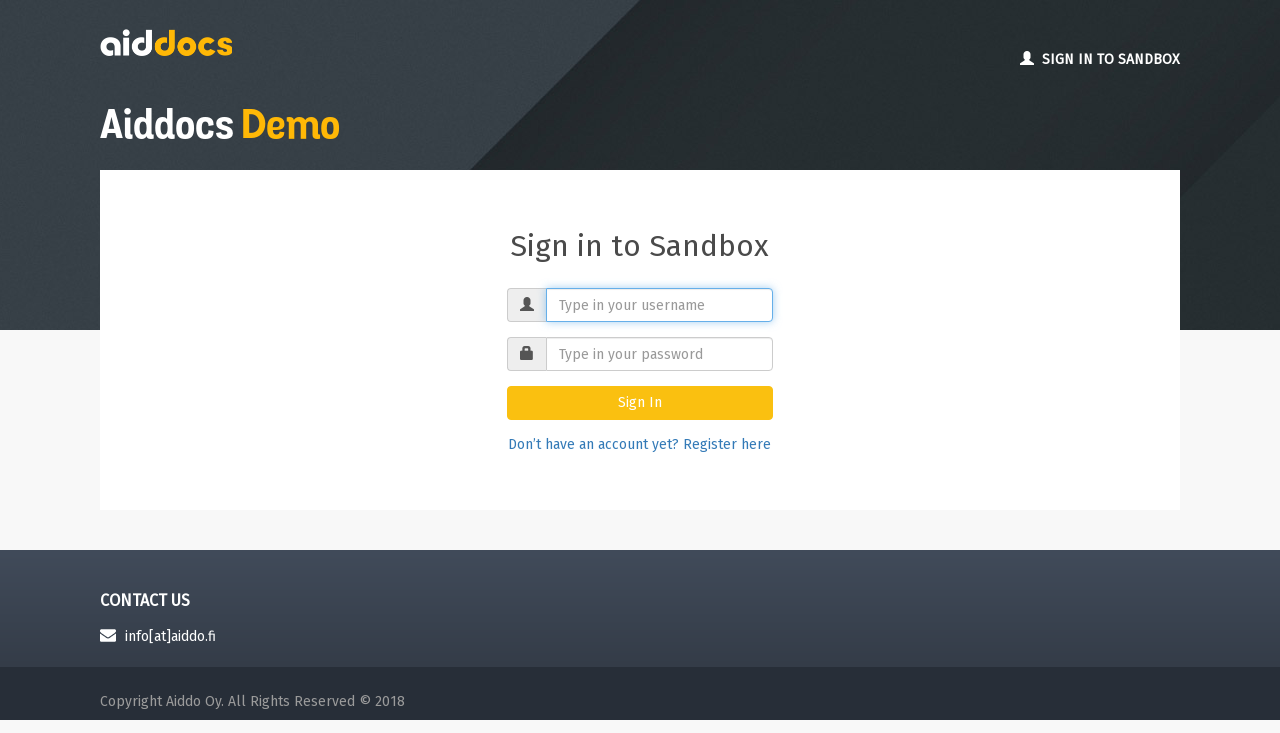

--- FILE ---
content_type: text/html; charset=utf-8
request_url: https://service.aiddocs.com/sandbox/Account/Login?ReturnUrl=%2fsandbox%2fSandbox
body_size: 3011
content:
<!DOCTYPE html>
<html>
<head>
    <meta charset="utf-8" />
    <meta name="viewport" content="width=device-width, initial-scale=1.0">
    <meta name="ROBOTS" content="NOINDEX, NOFOLLOW, NOARCHIVE, NOSNIPPET, NOODP" />
    <meta http-equiv="X-UA-Compatible" content="IE=edge">
    <title>ADAS Try It Yourself</title>
    <link href="/sandbox/Content/favicon.png?v=20180417100538" rel="shortcut icon" type="image/x-icon" />
    <link href="https://fonts.googleapis.com/css?family=Fira+Sans" rel="stylesheet">
            <link href="/sandbox/Content/bootstrap.min.css?v=20220912022231" rel="stylesheet" type="text/css" />
        <link href="/sandbox/Content/bootstrap-dialog.min.css?v=20190211023612" rel="stylesheet" type="text/css" />
        <link href="/sandbox/Content/codemirror.css?v=20190211023612" rel="stylesheet" type="text/css" />
        <link href="/sandbox/Content/introjs.min.css?v=20190211023612" rel="stylesheet" type="text/css" />
        <link href="/sandbox/Content/site.css?v=20220929060032" rel="stylesheet" type="text/css" />
    <script src="/sandbox/Scripts/jquery-3.1.1.js"></script>
            <script src="/sandbox/Scripts/bootstrap.min.js?v=20190211023610" type="text/javascript"></script>
        <script src="/sandbox/Scripts/bootstrap-dialog.min.js?v=20190211023610" type="text/javascript"></script>
        <script src="/sandbox/Scripts/codemirror.js?v=20190211023610" type="text/javascript"></script>
        <script src="/sandbox/Scripts/xml/xml.js?v=20190211023610" type="text/javascript"></script>
        <script src="/sandbox/Scripts/jsoneditor.min.js?v=20190211023610" type="text/javascript"></script>
        <script src="/sandbox/Scripts/vkbeautify.0.99.00.beta.js?v=20190211023610" type="text/javascript"></script>
        <script src="/sandbox/Scripts/intro.min.js?v=20190211023608" type="text/javascript"></script>
        <script src="/sandbox/Scripts/base.js?v=20200326031616" type="text/javascript"></script>
        <script src="/sandbox/Scripts/main.js?v=20200326031616" type="text/javascript"></script>
        <script src="/sandbox/Scripts/tryitdemo.js?v=20200326031616" type="text/javascript"></script>
    </head>
<body>
<header>
    <a href="https://aiddocs.fi.seravo.com"><img class="demoLogo" src="/sandbox/Content/aiddocs-logo.png?v=20190211023612" /></a>
    <a href="/sandbox/TryItMenu"><span class="demoLogoText">Aiddocs <span class="orange">Demo</span></span></a>
            <div class="sandboxLogin">
                <span class="glyphicon glyphicon-user" aria-hidden="true"></span>
                <a href="/sandbox/Account/Login">Sign in to Sandbox</a>
            </div>
    </header>
    <img id="loadingImage" alt="Loading..." src="/sandbox/Content/ajax-loader.gif?v=20190211023612"/>
    <div id="loadingImageMessage"><span></span></div>
    <div class="container body-content">
        <div id="content">
            <div id="AjaxError" class="alert alert-danger errorMessage">
                <div class="message"></div>
                <div class="stackTrace"></div>
            </div>
            <div id="AjaxSuccess" class="alert alert-success successMessage">
                <div class="message"></div>
            </div>
            
<div class="row loginView">
    <div class="Absolute-Center is-Responsive">
        <div class="col-sm-10 col-sm-offset-1">
<form action="/sandbox/Account/Login" class="form-horizontal" method="post" role="form"><input name="__RequestVerificationToken" type="hidden" value="5-qyyMjOr-ex_2j3G8wkee7qN7Az07wRPhHuFZ2bz9swcqi_HrghJSAnZmrbIGkylmnir1lFJYtX2x1YtJZyyPIJ8lI1" />                <div class="form-group text-center">
                    <h2>Sign in to Sandbox</h2>
                </div>
                <div class="form-group input-group">
                    <span class="input-group-addon"><i class="glyphicon glyphicon-user"></i></span>
                    <input class="form-control" id="UserName" name="UserName" placeholder="Type in your username" tabindex="1" type="text" value="" />
                </div>
                <div class="form-group input-group">
                    <span class="input-group-addon"><i class="glyphicon glyphicon-lock"></i></span>
                    <input class="form-control" id="Password" name="Password" placeholder="Type in your password" tabindex="2" type="password" />
                </div>
                <div class="form-group text-center">
                    <input type="submit" value="Sign In" class="btn btn-primary loginButton" tabindex="3" />
                </div>
</form>                            <div class="form-group text-center sandboxRegistration">
                    <a href="#">Don’t have an account yet? Register here</a>
                </div>
        </div>
    </div>
</div>
    <script type="text/javascript">
        document.getElementById("UserName").focus();
    </script>

<div id="registerSandboxDialogContent" class="hidden">
    <div class="registerSandboxDialog">
        <div class="row">
            <div class="form-group col-md-12">
                <h2>Register for Aiddocs Sandbox</h2>

            </div>
        </div>
        <div class="row">
            <div class="form-group col-md-12">
                <p>With the sandbox environment you can download the templates and template parts, edit them in MS Word and upload them back to Aiddocs for processing.</p>

            </div>
        </div>
        <form method="post" target="registerSandboxDialog_Target" enctype="multipart/form-data" action="/sandbox/Account/RegisterSandbox">
            <div class="row">
                <input name="__RequestVerificationToken" type="hidden" value="rRr66neILPDvy_pcZ0dikWWxO_HU3ciUX2o2WeYRJZ6TcZnhLS1QYsZk_ANEPgrJ0NB60pN-P6LPswYOKKWYkZBUHK81" />
                <div class="form-group col-md-12">
                    <label for="email">Email</label>
                    <div class="input-group emailGroup">
                        <input class="form-control" type="email" id="email" name="email" value="" autocomplete="off" placeholder="Type in you email address" maxlength="50">
                        <span class="input-group-btn submit">
                            <button class="btn btn-primary" type="submit">Submit</button>
                        </span>
                    </div>
                </div>
            </div>
        </form>
        <div class="row">
            <div class="form-group col-md-12">
                <ol>
<li>Fill in your email address and submit this form.</li>
<li>Check your email inbox. You should receive a message with a confirmation link. Click the link and follow the instructions given.</li>
</ol>

            </div>
        </div>
        <div class="row hidden">
            <div class="col-md-12">
                <a class="btn btn-primary okButton right" href="" role="button">OK</a>
            </div>
        </div>
    </div>
</div>
<div class="hidden">
    <iframe id="registerSandboxDialog_Target" name="registerSandboxDialog_Target" onload="TryItDemo.registerForSandboxComplete();" style="position: absolute; left: -999em; top: -999em;"></iframe>
</div>
<div id="submittedTemplate" class="hidden">
    <span class="input-group-addon">Submitted</span>
</div>

        </div>
    </div>
<footer>
    <div class="top">
        <div class="row">
            <div class="col-sm-12">
                <div class="title">CONTACT US</div>
                <div>
                    <svg class="mk-svg-icon" data-name="mk-icon-envelope" data-cacheid="icon-5ad52d33bbca7" xmlns="http://www.w3.org/2000/svg" viewBox="0 0 1792 1792">
                        <path d="M1792 710v794q0 66-47 113t-113 47h-1472q-66 0-113-47t-47-113v-794q44 49 101 87 362 246 497 345 57 42 92.5 65.5t94.5 48 110 24.5h2q51 0 110-24.5t94.5-48 92.5-65.5q170-123 498-345 57-39 100-87zm0-294q0 79-49 151t-122 123q-376 261-468 325-10 7-42.5 30.5t-54 38-52 32.5-57.5 27-50 9h-2q-23 0-50-9t-57.5-27-52-32.5-54-38-42.5-30.5q-91-64-262-182.5t-205-142.5q-62-42-117-115.5t-55-136.5q0-78 41.5-130t118.5-52h1472q65 0 112.5 47t47.5 113z"></path>
                    </svg>
                    <span class="text"><a itemprop="email" href="mailto:info[at]aiddo.fi">info[at]aiddo.fi</a></span>
                </div>
            </div>
        </div>
    </div>
    <div class="bottom">
        Copyright Aiddo Oy. All Rights Reserved &copy; 2018
    </div>
</footer>
    <input id="TextOK" name="TextOK" type="hidden" value="OK" />
    <input id="TextCancel" name="TextCancel" type="hidden" value="Close" />
    <input id="TextYes" name="TextYes" type="hidden" value="Yes" />
    <input id="TextNo" name="TextNo" type="hidden" value="No" />
    <input id="TextWarning" name="TextWarning" type="hidden" value="Warning" />
    
</body>
</html>


--- FILE ---
content_type: text/css
request_url: https://service.aiddocs.com/sandbox/Content/site.css?v=20220929060032
body_size: 13849
content:
.icon.exampleSvg {
  background: url('data:image/svg+xml;charset=UTF-8,%3Csvg%20xmlns%3D%22http%3A//www.w3.org/2000/svg%22%20width%3D%2224%22%20height%3D%2224%22%20style%3D%22%22%3E%3Crect%20id%3D%22backgroundrect%22%20width%3D%22100%25%22%20height%3D%22100%25%22%20x%3D%220%22%20y%3D%220%22%20fill%3D%22none%22%20stroke%3D%22none%22/%3E%3Ctitle/%3E%3Cg%20class%3D%22currentLayer%22%20style%3D%22%22%3E%3Ctitle%3ELayer%201%3C/title%3E%3Cpath%20d%3D%22M9.738,10.3a.516.516,0,0,0-.707,0L.768,18.56a2.483,2.483,0,0,0-.733,1.768,2.564,2.564,0,0,0,2.5,2.5A2.481,2.481,0,0,0,4.3,22.1l8.263-8.262a.5.5,0,0,0,0-.707Z%22%20id%3D%22svg_1%22%20class%3D%22selected%22%20fill-opacity%3D%221%22%20fill%3D%22%2303456E%22/%3E%3Cpath%20d%3D%22M23.524,9.236l-1.06-1.061h0a1,1,0,0,0-1.413,0,1.022,1.022,0,0,1-1.414,0A1,1,0,0,1,19.413,7.1a1.5,1.5,0,0,0-.335-1.607C17.646,4.056,17.07,3.48,16.785,3.249l.007-.006A7.746,7.746,0,0,0,6.761,2.8a1,1,0,0,0-.348,1.138A1.013,1.013,0,0,0,7.4,4.6,5.014,5.014,0,0,1,11.15,6.055c.518.518.78.917.78,1.186a.41.41,0,0,1-.152.308L10.8,8.53a.5.5,0,0,0,0,.707l2.829,2.828a.5.5,0,0,0,.707,0L15.393,11a1.022,1.022,0,0,1,1.413,0,1,1,0,0,1,0,1.414,1,1,0,0,0,0,1.415l1.061,1.061a1.5,1.5,0,0,0,2.121,0l3.535-3.537a1.5,1.5,0,0,0,0-2.121Z%22%20id%3D%22svg_2%22%20class%3D%22%22%20fill-opacity%3D%221%22%20fill%3D%22%2303456E%22/%3E%3C/g%3E%3C/svg%3E') no-repeat top left;
}
@font-face {
  font-family: 'bauhaus_md_btmedium';
  src: url('5770194505-webfont.woff2') format('woff2'), url('5770194505-webfont.woff') format('woff'), url('5770194505-webfont.svg#bauhaus_md_btmedium') format('svg');
  font-weight: normal;
  font-style: normal;
}
@font-face {
  font-family: 'grotaround';
  font-style: normal;
  src: url('180220024213grotaround.eot') format('embedded-opentype');
}
@font-face {
  font-family: 'grotabold';
  font-style: normal;
  src: url('180220023847grotabold.woff') format('woff');
}
html {
  position: relative;
  height: 100%;
}
body {
  color: #4a4a4a;
  background: #f8f8f8;
  height: 100%;
  /* font-family: "Helvetica Neue",Helvetica,Arial,sans-serif; */
  font-family: Fira Sans;
}
/* Set padding to keep content from hitting the edges */
.body-content {
  padding-left: 100px;
  padding-right: 100px;
  padding-top: 40px;
}
.body-content.container {
  width: 100%;
  margin-top: -200px;
  margin-bottom: 40px;
  min-height: calc(100vh - 353px);
  /* height: 100%;
    overflow: auto; */
}
#content {
  float: left;
  width: 100%;
}
/* Override the default bootstrap behavior where horizontal description lists
   will truncate terms that are too long to fit in the left column
*/
/* header */
header {
  /* position: fixed; */
  border: none;
  /* position: absolute; */
  top: 0;
  left: 0;
  height: 330px;
  width: 100%;
  margin: 0;
  background-image: url('bg-features.jpg');
  background-position: center top;
  background-repeat: no-repeat;
}
header .demoLogo {
  position: absolute;
  top: 0;
  left: 100px;
  height: 90px;
}
header .demoLogoText {
  position: absolute;
  top: 100px;
  left: 100px;
  display: block;
  color: #fff;
  font-family: 'grotabold';
  /* font-family: 'bauhaus_md_btmedium'; */
  font-size: 40px;
  -webkit-font-smoothing: antialiased;
  -moz-osx-font-smoothing: grayscale;
  font-smoothing: antialiased;
  text-align: left;
  overflow: visible;
  white-space: nowrap;
}
header .demoLogoText .orange {
  color: #ffb806;
}
header .sandboxLogin {
  position: absolute;
  top: 50px;
  right: 100px;
  text-align: right;
}
header .sandboxLogin .signedInUser,
header .sandboxLogin a {
  color: #fff;
  font-size: 14px;
  font-weight: 600;
  text-transform: uppercase;
}
header .sandboxLogin .sandboxValidity {
  color: #c3c3c3;
}
header .sandboxLogin span.glyphicon {
  color: #fff;
  margin-right: 4px;
}
footer {
  /* position: absolute; */
  border: none;
  bottom: 0;
  height: 183px;
  width: 100%;
  background: linear-gradient(to bottom, #414b5a 0, #2d343e 100%);
  color: #9b9b9b;
  text-align: center;
  overflow: hidden;
  text-align: left;
}
footer > .top {
  padding-top: 40px;
  padding-left: 100px;
  padding-right: 100px;
  padding-bottom: 20px;
}
footer .title {
  color: #fff;
  font-size: 16px;
  font-weight: 600;
  text-transform: uppercase;
  margin-bottom: 15px;
}
footer svg {
  color: #fff;
  height: 16px;
  width: 16px;
  fill: #fff;
  float: left;
}
footer .text {
  display: block;
  float: left;
  width: 100%;
  margin-left: -16px;
  padding-left: 25px;
  color: #fff;
  font-size: 14px;
}
footer .text a {
  color: #fff;
  font-size: 14px;
  text-decoration: none;
}
footer .bottom {
  background-color: #272e38;
  width: 100%;
  padding: 25px 100px 20px;
}
/* h1,h2,h3,h4 {
    font-family: Verdana, Arial, sans-serif;
} */
h1.pageTitle {
  font-weight: bold;
  font-size: 2em;
  margin-top: 0;
  float: left;
  width: 100%;
  /* margin-top: 30px; */
}
.descriptionText {
  font-size: 1.1em;
  margin-bottom: 15px;
  float: left;
  width: 100%;
}
.dl-horizontal dt {
  white-space: normal;
}
.fullWidth {
  width: 100%;
}
div.templateTitle {
  float: left;
  padding-left: 10px;
  margin-bottom: 20px;
}
div.templateTitle .subTitle {
  font-size: 1.2em;
  font-weight: bold;
  margin-top: -4px;
}
span.templateIcon {
  float: left;
  display: inline-block;
  width: 40px;
  height: 49px;
  background: url("data:image/svg+xml,%3Csvg xmlns='http://www.w3.org/2000/svg' width='40' height='49' viewBox='0 0 40 49'%3E%3Cg fill='none' fill-rule='evenodd'%3E%3Cpath fill='%23F0F0F0' d='M-120-190h1440v2721H-120z'/%3E%3Cpath fill='%234A4A4A' fill-rule='nonzero' d='M29.23 24.504H10.77c-.85 0-1.54.686-1.54 1.531 0 .847.69 1.531 1.54 1.531h18.46c.85 0 1.54-.684 1.54-1.531 0-.845-.69-1.531-1.54-1.531zm0 9.186H10.77c-.85 0-1.54.684-1.54 1.531 0 .847.69 1.531 1.54 1.531h18.46c.85 0 1.54-.684 1.54-1.531 0-.847-.69-1.531-1.54-1.531zm1.54-21.434a3.07 3.07 0 0 1-3.078-3.062V3.07l9.231 9.186H30.77zm6.153 30.62a3.07 3.07 0 0 1-3.077 3.062H6.154a3.07 3.07 0 0 1-3.077-3.062V6.132A3.07 3.07 0 0 1 6.154 3.07h18.418c-.027 3.667.043 6.124.043 6.124 0 3.382 2.756 6.124 6.154 6.124h6.154v27.558zM27.693.008v.043c-.198 0-1.02-.075-3.078-.043H6.154C2.755.008 0 2.75 0 6.132v36.744C0 46.258 2.755 49 6.154 49h27.692C37.245 49 40 46.258 40 42.876v-30.62L27.692.008z'/%3E%3C/g%3E%3C/svg%3E") no-repeat top left;
}
span.infoIcon {
  cursor: pointer;
  margin-left: 10px;
  display: inline-block;
  width: 20px;
  height: 20px;
  background: url("data:image/svg+xml,%3Csvg xmlns='http://www.w3.org/2000/svg' width='19' height='19' viewBox='0 0 19 19'%3E%3Cg fill='none' fill-rule='evenodd'%3E%3Cpath fill='transparent' d='M-545-187H895v2721H-545z'/%3E%3Ctext fill='%234A4A4A' font-family='Montserrat-SemiBold  Montserrat' font-size='20' font-weight='500' transform='translate(-545 -187)'%3E%3Ctspan x='177' y='193'%3ETemplate%3C/tspan%3E%3C/text%3E%3Cg fill-rule='nonzero'%3E%3Cpath fill='%234A90E2' d='M9.5 19C4.275 19 0 14.725 0 9.5S4.275 0 9.5 0 19 4.275 19 9.5 14.725 19 9.5 19z'/%3E%3Cpath fill='%23FFFFFF' d='M8.708 14.25c-.316 0-.554-.158-.791-.396-.396-.554-.08-1.346.791-3.483.159-.317.317-.713.475-1.03a.848.848 0 0 1-1.108-.079.765.765 0 0 1 0-1.108c.158-.079 1.108-1.029 2.217-1.029.316 0 .554.158.791.396.396.554.08 1.346-.791 3.483-.159.317-.317.713-.475 1.03a.848.848 0 0 1 1.108.079.765.765 0 0 1 0 1.108c-.158.079-1.108 1.029-2.217 1.029z'/%3E%3Cg transform='translate(8.708 3.167)'%3E%3Ccircle cx='1.979' cy='1.979' r='1.188' fill='%23FFFFFF'/%3E%3Cpath fill='%234A90E2' d='M1.98 3.563c-.872 0-1.584-.713-1.584-1.584 0-.87.712-1.583 1.583-1.583s1.583.712 1.583 1.583S2.85 3.562 1.98 3.562zm0-2.376c-.476 0-.792.317-.792.792 0 .475.316.792.791.792.475 0 .792-.317.792-.792 0-.475-.317-.792-.792-.792z'/%3E%3C/g%3E%3C/g%3E%3C/g%3E%3C/svg%3E") no-repeat top left;
}
a.showWalktrough:hover > span.infoIcon,
span.infoIcon:hover {
  background: url("data:image/svg+xml,%3Csvg xmlns='http://www.w3.org/2000/svg' width='19' height='19' viewBox='0 0 19 19'%3E%3Cg fill='none' fill-rule='evenodd'%3E%3Cpath fill='transparent' d='M-545-187H895v2721H-545z'/%3E%3Ctext fill='%2323527c' font-family='Montserrat-SemiBold  Montserrat' font-size='20' font-weight='500' transform='translate(-545 -187)'%3E%3Ctspan x='177' y='193'%3ETemplate%3C/tspan%3E%3C/text%3E%3Cg fill-rule='nonzero'%3E%3Cpath fill='%2323527c' d='M9.5 19C4.275 19 0 14.725 0 9.5S4.275 0 9.5 0 19 4.275 19 9.5 14.725 19 9.5 19z'/%3E%3Cpath fill='%23FFFFFF' d='M8.708 14.25c-.316 0-.554-.158-.791-.396-.396-.554-.08-1.346.791-3.483.159-.317.317-.713.475-1.03a.848.848 0 0 1-1.108-.079.765.765 0 0 1 0-1.108c.158-.079 1.108-1.029 2.217-1.029.316 0 .554.158.791.396.396.554.08 1.346-.791 3.483-.159.317-.317.713-.475 1.03a.848.848 0 0 1 1.108.079.765.765 0 0 1 0 1.108c-.158.079-1.108 1.029-2.217 1.029z'/%3E%3Cg transform='translate(8.708 3.167)'%3E%3Ccircle cx='1.979' cy='1.979' r='1.188' fill='%23FFFFFF'/%3E%3Cpath fill='%2323527c' d='M1.98 3.563c-.872 0-1.584-.713-1.584-1.584 0-.87.712-1.583 1.583-1.583s1.583.712 1.583 1.583S2.85 3.562 1.98 3.562zm0-2.376c-.476 0-.792.317-.792.792 0 .475.316.792.791.792.475 0 .792-.317.792-.792 0-.475-.317-.792-.792-.792z'/%3E%3C/g%3E%3C/g%3E%3C/g%3E%3C/svg%3E") no-repeat top left;
}
.showWalktrough span.infoIcon {
  margin-left: 0;
  margin-right: 10px;
}
span.infoIconLarge {
  float: left;
  display: block;
  margin-right: 10px;
  width: 21px;
  height: 21px;
  background: transparent url('[data-uri]') /*infoIconLarge.svg*/ no-repeat top left;
  background-size: 20px;
}
span.editIcon {
  cursor: pointer;
  margin-right: 6px;
  display: inline-block;
  width: 20px;
  height: 20px;
  background: url("data:image/svg+xml,%3Csvg xmlns='http://www.w3.org/2000/svg' width='20' height='20' viewBox='0 0 20 20'%3E%3Cg fill='none' fill-rule='evenodd'%3E%3Cpath fill='%23FFFFFF' d='M-555-291H885v2721H-555z'/%3E%3Cg fill='%234A90E2'%3E%3Ctext font-family='Montserrat-Light  Montserrat' font-size='14' font-weight='300' transform='translate(-22 -1)'%3E%3Ctspan x='55.469' y='17'%3EEdit Template%3C/tspan%3E%3C/text%3E%3Cg fill-rule='nonzero'%3E%3Cpath d='M14.956 20H3.123A3.115 3.115 0 0 1 0 16.89V5.11A3.115 3.115 0 0 1 3.123 2h5.916c.493 0 .822.327.822.818 0 .491-.329.818-.822.818H3.123a1.47 1.47 0 0 0-1.48 1.473v11.7a1.47 1.47 0 0 0 1.48 1.473h11.75a1.47 1.47 0 0 0 1.48-1.473V11c0-.49.329-.818.822-.818.493 0 .822.327.822.818v5.89c.082 1.72-1.315 3.11-3.041 3.11z'/%3E%3Cpath d='M4.842 16a.764.764 0 0 1-.59-.253C4.085 15.58 4 15.242 4 14.99l.842-4.21c0-.168.084-.337.253-.421L15.2.253a.814.814 0 0 1 1.179 0l3.368 3.368a.814.814 0 0 1 0 1.179L9.642 14.905c-.084.084-.253.169-.42.253L5.01 16h-.169zm1.6-4.632l-.505 2.695 2.695-.505 9.347-9.347-2.19-2.19-9.347 9.347z'/%3E%3C/g%3E%3C/g%3E%3C/g%3E%3C/svg%3E") no-repeat top left;
  background-size: 18px;
}
a.edit:hover > span.editIcon {
  background: url("data:image/svg+xml,%3Csvg xmlns='http://www.w3.org/2000/svg' width='20' height='20' viewBox='0 0 20 20'%3E%3Cg fill='none' fill-rule='evenodd'%3E%3Cpath fill='%23FFFFFF' d='M-555-291H885v2721H-555z'/%3E%3Cg fill='%2323527c'%3E%3Ctext font-family='Montserrat-Light  Montserrat' font-size='14' font-weight='300' transform='translate(-22 -1)'%3E%3Ctspan x='55.469' y='17'%3EEdit Template%3C/tspan%3E%3C/text%3E%3Cg fill-rule='nonzero'%3E%3Cpath d='M14.956 20H3.123A3.115 3.115 0 0 1 0 16.89V5.11A3.115 3.115 0 0 1 3.123 2h5.916c.493 0 .822.327.822.818 0 .491-.329.818-.822.818H3.123a1.47 1.47 0 0 0-1.48 1.473v11.7a1.47 1.47 0 0 0 1.48 1.473h11.75a1.47 1.47 0 0 0 1.48-1.473V11c0-.49.329-.818.822-.818.493 0 .822.327.822.818v5.89c.082 1.72-1.315 3.11-3.041 3.11z'/%3E%3Cpath d='M4.842 16a.764.764 0 0 1-.59-.253C4.085 15.58 4 15.242 4 14.99l.842-4.21c0-.168.084-.337.253-.421L15.2.253a.814.814 0 0 1 1.179 0l3.368 3.368a.814.814 0 0 1 0 1.179L9.642 14.905c-.084.084-.253.169-.42.253L5.01 16h-.169zm1.6-4.632l-.505 2.695 2.695-.505 9.347-9.347-2.19-2.19-9.347 9.347z'/%3E%3C/g%3E%3C/g%3E%3C/g%3E%3C/svg%3E") no-repeat top left;
  background-size: 18px;
}
span.leftIcon {
  cursor: pointer;
  margin-right: 10px;
  display: inline-block;
  width: 24px;
  height: 24px;
  background: url("data:image/svg+xml,%3Csvg xmlns='http://www.w3.org/2000/svg' width='24' height='24' viewBox='0 0 24 24'%3E%3Cg fill='none' fill-rule='evenodd'%3E%3Cpath fill='%23F0F0F0' d='M-1126-189H314v2721h-1440z'/%3E%3Cg fill='%234A90E2' fill-rule='nonzero'%3E%3Cpath d='M12 24C5.4 24 0 18.6 0 12S5.4 0 12 0s12 5.4 12 12-5.4 12-12 12zm0-22C6.5 2 2 6.5 2 12s4.5 10 10 10 10-4.5 10-10S17.5 2 12 2z'/%3E%3Cpath d='M13 16c-.3 0-.5-.1-.7-.3l-3-3c-.4-.4-.4-1 0-1.4l3-3c.4-.4 1-.4 1.4 0 .4.4.4 1 0 1.4L11.4 12l2.3 2.3c.4.4.4 1 0 1.4-.2.2-.4.3-.7.3z'/%3E%3C/g%3E%3C/g%3E%3C/svg%3E") no-repeat top left;
}
a.backToMenu:hover > .leftIcon {
  background: url("data:image/svg+xml,%3Csvg xmlns='http://www.w3.org/2000/svg' width='24' height='24' viewBox='0 0 24 24'%3E%3Cg fill='none' fill-rule='evenodd'%3E%3Cpath fill='%23F0F0F0' d='M-1126-189H314v2721h-1440z'/%3E%3Cg fill='%2323527c' fill-rule='nonzero'%3E%3Cpath d='M12 24C5.4 24 0 18.6 0 12S5.4 0 12 0s12 5.4 12 12-5.4 12-12 12zm0-22C6.5 2 2 6.5 2 12s4.5 10 10 10 10-4.5 10-10S17.5 2 12 2z'/%3E%3Cpath d='M13 16c-.3 0-.5-.1-.7-.3l-3-3c-.4-.4-.4-1 0-1.4l3-3c.4-.4 1-.4 1.4 0 .4.4.4 1 0 1.4L11.4 12l2.3 2.3c.4.4.4 1 0 1.4-.2.2-.4.3-.7.3z'/%3E%3C/g%3E%3C/g%3E%3C/svg%3E") no-repeat top left;
}
span.rightIcon {
  cursor: pointer;
  margin-left: 10px;
  display: inline-block;
  width: 24px;
  height: 24px;
  -webkit-transform: rotate(180deg);
  -moz-transform: rotate(180deg);
  -ms-transform: rotate(180deg);
  -o-transform: rotate(180deg);
  transform: rotate(180deg);
  background: transparent url('[data-uri]') /*left.svg*/ no-repeat top left;
}
div.arrowRight div {
  cursor: pointer;
  margin-top: 250px;
  margin-left: auto;
  margin-right: auto;
  height: 69px;
  width: 43px;
  background: url("data:image/svg+xml,%3Csvg xmlns='http://www.w3.org/2000/svg' width='43' height='69' viewBox='0 0 43 69'%3E%3Cg fill='none' fill-rule='evenodd'%3E%3Cpath fill='%23FFFFFF' d='M-750-714H690v2721H-750z'/%3E%3Cpath fill='%23D4D4D4' fill-rule='nonzero' d='M8.6 0c2.58 0 4.3.86 6.02 2.58l25.8 25.8c3.44 3.44 3.44 8.6 0 12.04l-25.8 25.8c-3.44 3.44-8.6 3.44-12.04 0-3.44-3.44-3.44-8.6 0-12.04L22.36 34.4 2.58 14.62c-3.44-3.44-3.44-8.6 0-12.04C4.3.86 6.02 0 8.6 0z'/%3E%3C/g%3E%3C/svg%3E") no-repeat left center;
}
div.arrowRight div:hover {
  background: url("data:image/svg+xml,%3Csvg xmlns='http://www.w3.org/2000/svg' width='43' height='69' viewBox='0 0 43 69'%3E%3Cg fill='none' fill-rule='evenodd'%3E%3Cpath fill='%23FFFFFF' d='M-750-714H690v2721H-750z'/%3E%3Cpath fill='%23a4a4a4' fill-rule='nonzero' d='M8.6 0c2.58 0 4.3.86 6.02 2.58l25.8 25.8c3.44 3.44 3.44 8.6 0 12.04l-25.8 25.8c-3.44 3.44-8.6 3.44-12.04 0-3.44-3.44-3.44-8.6 0-12.04L22.36 34.4 2.58 14.62c-3.44-3.44-3.44-8.6 0-12.04C4.3.86 6.02 0 8.6 0z'/%3E%3C/g%3E%3C/svg%3E") no-repeat left center;
}
div.arrowDown div {
  cursor: pointer;
  margin-top: -10px;
  margin-left: auto;
  margin-right: auto;
  height: 69px;
  width: 43px;
  background: url("data:image/svg+xml,%3Csvg xmlns='http://www.w3.org/2000/svg' width='43' height='69' viewBox='0 0 43 69'%3E%3Cg fill='none' fill-rule='evenodd'%3E%3Cpath fill='%23FFFFFF' d='M-750-714H690v2721H-750z'/%3E%3Cpath fill='%23D4D4D4' fill-rule='nonzero' d='M8.6 0c2.58 0 4.3.86 6.02 2.58l25.8 25.8c3.44 3.44 3.44 8.6 0 12.04l-25.8 25.8c-3.44 3.44-8.6 3.44-12.04 0-3.44-3.44-3.44-8.6 0-12.04L22.36 34.4 2.58 14.62c-3.44-3.44-3.44-8.6 0-12.04C4.3.86 6.02 0 8.6 0z'/%3E%3C/g%3E%3C/svg%3E") no-repeat left center;
  -webkit-transform: rotate(90deg);
  -moz-transform: rotate(90deg);
  -ms-transform: rotate(90deg);
  -o-transform: rotate(90deg);
  transform: rotate(90deg);
}
div.arrowDown div:hover {
  background: url("data:image/svg+xml,%3Csvg xmlns='http://www.w3.org/2000/svg' width='43' height='69' viewBox='0 0 43 69'%3E%3Cg fill='none' fill-rule='evenodd'%3E%3Cpath fill='%23FFFFFF' d='M-750-714H690v2721H-750z'/%3E%3Cpath fill='%23a4a4a4' fill-rule='nonzero' d='M8.6 0c2.58 0 4.3.86 6.02 2.58l25.8 25.8c3.44 3.44 3.44 8.6 0 12.04l-25.8 25.8c-3.44 3.44-8.6 3.44-12.04 0-3.44-3.44-3.44-8.6 0-12.04L22.36 34.4 2.58 14.62c-3.44-3.44-3.44-8.6 0-12.04C4.3.86 6.02 0 8.6 0z'/%3E%3C/g%3E%3C/svg%3E") no-repeat left center;
  -webkit-transform: rotate(90deg);
  -moz-transform: rotate(90deg);
  -ms-transform: rotate(90deg);
  -o-transform: rotate(90deg);
  transform: rotate(90deg);
}
span.walktroughIcon {
  cursor: pointer;
  display: inline-block;
  width: 20px;
  height: 20px;
  margin-right: 10px;
  background: transparent url('[data-uri]') /*walktrough.png*/ no-repeat top left;
}
.showWalktrough.dialog {
  margin-right: 20px;
  margin-top: -21px;
}
.alert-info {
  float: left;
  width: 100%;
  color: #fff;
  background-color: #5898ff;
  border-color: #5898ff;
  border-radius: 0;
  display: none;
  min-height: 72px;
  margin-bottom: 15px;
}
.alert-info .close {
  float: right;
  margin-left: 10px;
  font-size: 21px;
  font-weight: 700;
  line-height: 0.8;
  color: #fff;
  opacity: 1;
}
.alert-info .close:hover {
  color: #d8d8d8;
}
input.disabled {
  background: #f7f7f7;
}
.tryitdemo {
  background: #fff;
  padding-left: 20px;
  padding-right: 20px;
  padding-bottom: 30px;
  padding-top: 30px;
}
.contentArea {
  background: #f0f0f0;
  width: 100%;
  float: left;
  padding-top: 30px;
  padding-left: 20px;
  padding-right: 20px;
}
.contentArea .linkContainer {
  float: right;
}
.tryitdemo .CodeMirror {
  background: #f7f7f7;
}
/* codemirror */
.cm-s-default .cm-comment {
  color: #5898ff;
}
/* bootstrap-dialog */
.bootstrap-dialog.type-primary .modal-header {
  color: #4a4a4a;
  background: #f0f0f0;
  /* background: #4a4a4a;
    color: #ACADB0; */
  font-weight: bold;
  border-bottom-style: none;
  padding-bottom: 0;
  padding-top: 0;
  height: 40px;
}
.bootstrap-dialog .modal-body {
  padding-top: 0;
}
.bootstrap-dialog .modal-footer {
  border-top: none;
}
.bootstrap-dialog .modal-body .dialog-title-container {
  width: 0;
}
.bootstrap-dialog .modal-body .dialog-title {
  font-size: 28px;
  margin-top: -30px;
  margin-bottom: 0;
  width: 0;
  white-space: nowrap;
}
.bootstrap-dialog .bootstrap-dialog-message {
  font-size: 1em;
}
.bootstrap-dialog .bootstrap-dialog-close-button .close {
  font-size: 40px;
  padding-top: 10px;
}
.bootstrap-dialog .modal-content {
  color: #4a4a4a;
  background: #f0f0f0;
  border-color: #4a4a4a;
}
.warning-dialog .modal-dialog {
  width: 400px;
}
/* Loading image */
#loadingImage {
  position: fixed;
  left: 50%;
  top: 50%;
  width: 100px;
  height: 100px;
  margin-left: -50px;
  margin-top: -50px;
  text-align: center;
  z-index: 100000;
  display: none;
}
#loadingImageMessage {
  position: fixed;
  left: 50%;
  top: 50%;
  width: 300px;
  max-height: 100px;
  margin-left: -150px;
  margin-top: 70px;
  z-index: 100000;
  display: none;
  text-align: center;
}
#loadingImageMessage span {
  background: #fff;
}
/* Success and error */
.errorMessage,
.successMessage {
  position: fixed;
  max-width: 80%;
  z-index: 99999;
  overflow: hidden;
  display: none;
  height: auto;
  max-height: 60%;
  /* left: 20%;
	width: 60%;
    text-align: center; */
}
.errorMessage {
  z-index: 99998;
}
.errorMessage div.message,
.successMessage div.message {
  white-space: pre-wrap;
  overflow: auto;
}
.errorMessage,
.errorMessage span,
.errorMessage div {
  cursor: pointer;
}
.errorMessage div.stackTrace {
  max-height: 100px;
  overflow: auto;
  margin-top: 20px;
}
/* TryIt Menu */
.menuText {
  color: #fff;
  font-size: 120%;
  margin-bottom: 30px;
}
.tryitmenu.sandbox {
  float: left;
  width: 100%;
  display: flex;
}
.tryitmenu.sandbox .pageTitle {
  margin-left: 30px;
  margin-top: 20px;
  margin-bottom: 20px;
}
.tryitmenu.sandbox .images {
  float: left;
  width: 70%;
}
.tryitmenu.sandbox .images > div {
  float: left;
  width: 100%;
  background-color: #fff;
}
.tryitmenu.sandbox .resources {
  float: left;
  width: 30%;
  padding-left: 20px;
}
.tryitmenu.sandbox .resources .pageTitle {
  margin-left: 10px;
}
.tryitmenu.sandbox .resources > div {
  float: left;
  width: 100%;
  height: 100%;
  background-color: #fff;
  padding-left: 20px;
  padding-right: 20px;
}
.tryitmenu .images .group {
  float: left;
  width: 100%;
  background-color: #fff;
  padding: 40px 30px;
  padding-top: 0;
}
.tryitmenu .images .group:first-child {
  padding: 40px 30px;
}
.tryitmenu .images .group .groupTitle {
  margin: 0;
  /* float: left; */
}
.tryitmenu .images .group .groupTitle h4 {
  font-weight: 700;
  font-size: 20px;
  background: url('fancy-title-pattern.png') left center repeat-x;
  margin-top: 0;
  text-transform: uppercase;
  color: #404040;
}
.tryitmenu .images .group .groupTitle h4 span {
  background-color: #fff !important;
  padding-right: 6px;
}
.tryitmenu .images .group .groupTemplates {
  margin: 0;
  margin-left: -10px;
  /* float: left; */
}
.tryitmenu .images .image {
  width: 164px;
  float: left;
  margin: 10px;
  margin-bottom: 0;
  height: 274px;
  overflow: hidden;
}
.tryitmenu .images .imgContainer {
  height: 230px;
  width: 162px;
  float: left;
  position: relative;
}
.tryitmenu .images .image img {
  max-width: 100%;
  max-height: 100%;
  margin: auto;
  cursor: pointer;
  border: solid 1px #979797;
  position: absolute;
  bottom: 0;
  left: 50%;
  -ms-transform: translate(-50%, 0%);
  -moz-transform: translate(-50%, 0%);
  -o-transform: translate(-50%, 0%);
  -webkit-transform: translate(-50%, 0%);
  transform: translate(-50%, 0%);
}
.tryitmenu .images .image label {
  width: 100%;
  overflow: hidden;
  text-align: center;
  color: #4a4a4a;
  margin-bottom: 0;
}
.tryitmenu.sandbox .pageTitle {
  text-transform: uppercase;
}
.tryitmenu.sandbox .resources .resource,
.resourceOptionMenu .items .resource {
  width: 140px;
  float: left;
  padding: 10px;
  padding-bottom: 0;
  height: 150px;
  overflow: hidden;
}
.tryitmenu.sandbox .resources .resource .imgContainer,
.resourceOptionMenu .items .resource .imgContainer {
  width: 120px;
  height: 120px;
  float: left;
  position: relative;
}
.tryitmenu.sandbox .resources .resource img,
.resourceOptionMenu .items .resource img {
  max-width: 100%;
  max-height: 100%;
  margin: auto;
  cursor: pointer;
  border: solid 1px #979797;
  position: absolute;
  bottom: 0;
  left: 50%;
  -ms-transform: translate(-50%, 0%);
  -moz-transform: translate(-50%, 0%);
  -o-transform: translate(-50%, 0%);
  -webkit-transform: translate(-50%, 0%);
  transform: translate(-50%, 0%);
}
.resourceMenuContainer,
.resourceOptionMenuContainer {
  position: fixed;
  left: 0;
  top: 0;
  right: 0;
  bottom: 0;
}
.resourceMenu,
.resourceOptionMenu {
  color: #4a4a4a;
  font-size: 18px;
  background-color: #fefefe;
  border: 1px solid #4a4a4a;
  position: fixed;
  z-index: 10000;
  cursor: pointer;
}
.resourceOptionMenu {
  font-size: 14px;
  padding: 10px;
  max-width: 320px;
}
.resourceOptionMenu h1 {
  margin-left: 10px;
  font-size: 2em;
  margin-top: 0;
}
.resourceOptionMenu .items {
  max-height: 320px;
  overflow-y: auto;
}
.resourceMenu > div {
  padding: 5px 15px 5px 15px;
}
.tryitmenu.sandbox .resources .resource:hover,
.resourceOptionMenu > .items div:hover,
.resourceMenu > div:hover {
  background-color: #e8e8e8;
}
a.backToMenu,
a.edit,
a.showWalktrough {
  float: right;
  color: #4a90e2;
}
a.backToMenu:hover,
a.edit:hover,
a.showWalktrough:hover {
  color: #23527c;
}
a.backToMenu.top {
  margin-top: -30px;
}
a.backToMenu div {
  float: right;
  margin-top: -4px;
  text-align: center;
  line-height: 32px;
}
a.showWalktrough div {
  float: right;
  margin-top: -4px;
  text-align: center;
  line-height: 28px;
}
a.infoLink.top {
  float: left;
  margin-top: -30px;
}
a.infoLink span.infoIcon {
  margin-left: 0;
  margin-right: 10px;
  margin-bottom: -3px;
}
.editableTitleContainer {
  width: 100%;
  float: left;
}
.editableTitleContainer h3 {
  float: left;
  width: 100%;
  margin-right: -150px;
}
.editableTitleContainer h4 {
  float: left;
  width: 100%;
  margin-right: -150px;
}
.editableTitleContainer a.edit {
  /*    margin-top: 2px; */
}
.editableTitleContainer a.edit div {
  float: right;
  margin-top: -2px;
  text-align: center;
  line-height: 27px;
}
/* TryIt Demo */
.tryitdemo h3 {
  margin-top: 0;
  font-weight: bold;
}
.tryitdemo h4 {
  display: flex;
  margin-top: 0;
  font-weight: bold;
}
.tryitdemo textarea {
  white-space: pre-wrap;
}
#formatText,
#langText {
  cursor: pointer;
}
.CodeMirror {
  height: auto;
  margin-top: 15px;
  margin-bottom: 15px;
  border: solid 1px #c9c9c9;
}
.tab-pane .CodeMirror {
  margin-top: 0;
  border-top: none;
}
.tryitdemo .documentDataBlock,
.tryitdemo .parametersBlock,
.tryitdemo .previewBlock,
.tryitdemo .parametersAndDocumentDataBlock {
  float: left;
  width: 100%;
}
.tryitdemo .parameters input {
  width: 100%;
  border: solid 1px #c9c9c9;
  padding: 5px;
  cursor: pointer;
}
.tryitdemo .images .image label {
  width: 100%;
  overflow: hidden;
  text-align: center;
  word-wrap: break-word;
}
.tryitdemo .document {
  background: #f7f7f7;
  border: solid 1px #c9c9c9;
  padding: 15px;
  margin-bottom: 15px;
  min-height: 490px;
  width: 100%;
  overflow: hidden;
  /* overflow-x: auto;
    overflow-y: hidden; */
  white-space: nowrap;
  text-align: center;
  position: relative;
}
.tryitdemo .previewNavigation {
  margin-top: -15px;
  margin-left: -15px;
  margin-right: -15px;
  margin-bottom: 15px;
  padding-top: 20px;
  height: 67px;
  background-color: #ebebeb;
  color: #4a90e2;
  font-weight: bold;
}
.tryitdemo .previewNavigation div {
  display: inline-block;
  vertical-align: middle;
}
.tryitdemo .previewNavigation div.disabled {
  -ms-opacity: 0.5;
  opacity: 0.5;
}
.tryitdemo .previewNavigation div.leftIcon {
  cursor: pointer;
  margin-right: 10px;
  display: inline-block;
  width: 24px;
  height: 24px;
  background: url("data:image/svg+xml,%3Csvg xmlns='http://www.w3.org/2000/svg' width='24' height='24' viewBox='0 0 24 24'%3E%3Cg fill='none' fill-rule='evenodd'%3E%3Cpath fill='%23F0F0F0' d='M-1126-189H314v2721h-1440z'/%3E%3Cg fill='%234A90E2' fill-rule='nonzero'%3E%3Cpath d='M12 24C5.4 24 0 18.6 0 12S5.4 0 12 0s12 5.4 12 12-5.4 12-12 12zm0-22C6.5 2 2 6.5 2 12s4.5 10 10 10 10-4.5 10-10S17.5 2 12 2z'/%3E%3Cpath d='M13 16c-.3 0-.5-.1-.7-.3l-3-3c-.4-.4-.4-1 0-1.4l3-3c.4-.4 1-.4 1.4 0 .4.4.4 1 0 1.4L11.4 12l2.3 2.3c.4.4.4 1 0 1.4-.2.2-.4.3-.7.3z'/%3E%3C/g%3E%3C/g%3E%3C/svg%3E") no-repeat top left;
}
.tryitdemo .previewNavigation div.rightIcon {
  cursor: pointer;
  margin-left: 10px;
  display: inline-block;
  width: 24px;
  height: 24px;
  -webkit-transform: rotate(180deg);
  -moz-transform: rotate(180deg);
  -ms-transform: rotate(180deg);
  -o-transform: rotate(180deg);
  transform: rotate(180deg);
  background: url("data:image/svg+xml,%3Csvg xmlns='http://www.w3.org/2000/svg' width='24' height='24' viewBox='0 0 24 24'%3E%3Cg fill='none' fill-rule='evenodd'%3E%3Cpath fill='%23F0F0F0' d='M-1126-189H314v2721h-1440z'/%3E%3Cg fill='%234A90E2' fill-rule='nonzero'%3E%3Cpath d='M12 24C5.4 24 0 18.6 0 12S5.4 0 12 0s12 5.4 12 12-5.4 12-12 12zm0-22C6.5 2 2 6.5 2 12s4.5 10 10 10 10-4.5 10-10S17.5 2 12 2z'/%3E%3Cpath d='M13 16c-.3 0-.5-.1-.7-.3l-3-3c-.4-.4-.4-1 0-1.4l3-3c.4-.4 1-.4 1.4 0 .4.4.4 1 0 1.4L11.4 12l2.3 2.3c.4.4.4 1 0 1.4-.2.2-.4.3-.7.3z'/%3E%3C/g%3E%3C/g%3E%3C/svg%3E") no-repeat top left;
}
.tryitdemo .previewDownload {
  position: absolute;
  bottom: 25px;
  left: 0;
  width: 100%;
}
.tryitdemo .previewDownload .downloadDocument {
  cursor: pointer;
}
.tryitdemo .previewDownload div,
.tryitdemo .previewDownload span {
  display: inline-block;
  vertical-align: middle;
}
.tryitdemo .previewDownload span {
  margin-right: 5px;
  font-size: 20px;
}
.tryitdemo .previews {
  height: 100%;
  overflow: hidden;
  margin-top: -5px;
  margin-bottom: -90px;
  /* display: inline-block; */
}
.tryitdemo .previews div {
  cursor: pointer;
  position: absolute;
  -webkit-transition: transform 1s, left 1s, opacity 1s, z-index 0s;
  -moz-transition: transform 1s, left 1s, opacity 1s, z-index 0s;
  -ms-transition: transform 1s, left 1s, opacity 1s, z-index 0s;
  -o-transition: transform 1s, left 1s, opacity 1s, z-index 0s;
  transition: transform 1s, left 1s, opacity 1s, z-index 0s;
  -ms-opacity: 1;
  opacity: 1;
  /* display:inline-block */
}
.tryitdemo .previews div img {
  border: solid 1px #979797;
  width: 244px;
  -webkit-transition: width 1s;
  -moz-transition: width 1s;
  -ms-transition: width 1s;
  -o-transition: width 1s;
  transition: width 1s;
}
.tryitdemo .previews div.selected {
  cursor: default;
  z-index: 10;
  left: 50%;
  -webkit-transform: translateY(0) translateX(-50%);
  -moz-transform: translateY(0) translateX(-50%);
  -ms-transform: translateY(0) translateX(-50%);
  -o-transform: translateY(0) translateX(-50%);
  transform: translateY(0) translateX(-50%);
}
.tryitdemo .previews div.hideLeft {
  left: 50%;
  -ms-opacity: 0;
  opacity: 0;
  -webkit-transform: translateY(50%) translateX(-50%);
  -moz-transform: translateY(50%) translateX(-50%);
  -ms-transform: translateY(50%) translateX(-50%);
  -o-transform: translateY(50%) translateX(-50%);
  transform: translateY(50%) translateX(-50%);
}
.tryitdemo .previews div.hideRight {
  left: 50%;
  -ms-opacity: 0;
  opacity: 0;
  -webkit-transform: translateY(50%) translateX(-50%);
  -moz-transform: translateY(50%) translateX(-50%);
  -ms-transform: translateY(50%) translateX(-50%);
  -o-transform: translateY(50%) translateX(-50%);
  transform: translateY(50%) translateX(-50%);
}
.tryitdemo .previews div.hideLeft img,
.tryitdemo .previews div.hideRight img {
  width: 0;
}
.tryitdemo .previews div.prev {
  z-index: 5;
  left: 30%;
  -webkit-transform: translateY(50px) translateX(-50%);
  -moz-transform: translateY(50px) translateX(-50%);
  -ms-transform: translateY(50px) translateX(-50%);
  -o-transform: translateY(50px) translateX(-50%);
  transform: translateY(50px) translateX(-50%);
}
.tryitdemo .previews div.prev img,
.tryitdemo .previews div.next img {
  width: 180px;
}
.tryitdemo .previews div.next {
  z-index: 5;
  left: 70%;
  -webkit-transform: translateY(50px) translateX(-50%);
  -moz-transform: translateY(50px) translateX(-50%);
  -ms-transform: translateY(50px) translateX(-50%);
  -o-transform: translateY(50px) translateX(-50%);
  transform: translateY(50px) translateX(-50%);
}
.tryitdemo .previews .loading {
  display: inline-block;
}
.tryitdemo .blueText {
  margin-top: 10px;
  color: #4a90e2;
  text-align: center;
  word-wrap: break-word;
  white-space: normal;
}
.tryitdemo .document .loading {
  height: 100%;
  width: 100%;
  padding-top: 30%;
}
.tryitdemo .document .loading img {
  cursor: default;
  margin-left: auto;
  margin-right: auto;
  width: 60px;
  border: none;
  display: block;
}
.parameters-edit-dialog .modal-dialog {
  width: 90%;
}
.template-edit-dialog .modal-dialog {
  width: 1000px;
}
.parameters-edit-dialog select {
  max-width: 400px;
}
.parameters-edit-dialog .CodeMirror {
  margin-top: 0;
  margin-bottom: 0;
}
.template-edit-dialog .rightButton {
  float: left;
}
.tryitdemo button,
.tryitdemo button:focus {
  margin-top: 10px;
  width: 100%;
  max-width: 200px;
  background: #fac010;
  color: #fff;
}
.btn-primary,
.btn-primary:focus {
  background: #fac010;
  border-color: #fac010;
  color: #fff;
}
.tryitdemo button:hover,
.tryitdemo button:active,
.btn-primary:hover,
.btn-primary:active {
  background: #e3ad0a;
  border-color: #e3ad0a;
  color: #fff;
}
.btn-primary.disabled:hover,
.btn-primary[disabled]:hover,
fieldset[disabled] .btn-primary:hover,
.btn-primary.disabled:focus,
.btn-primary[disabled]:focus,
fieldset[disabled] .btn-primary:focus,
.btn-primary.disabled.focus,
.btn-primary[disabled].focus,
fieldset[disabled] .btn-primary.focus {
  background: #fac010;
  border-color: #fac010;
}
span.icon-y-flipped {
  -moz-transform: scaleY(-1);
  -webkit-transform: scaleY(-1);
  -ms-transform: scaleY(-1);
  -o-transform: scaleY(-1);
  transform: scaleY(-1);
}
.structure,
.contentControls,
.mainTemplates {
  overflow: auto;
}
.structure {
  background: #f7f7f7;
  padding: 10px;
}
.contentControls {
  margin-right: 0;
  background: #f7f7f7;
}
.contentControls div {
  overflow: hidden;
  white-space: nowrap;
}
.row.content {
  margin-left: 0;
}
.row.content label {
  margin-top: 10px;
  margin-left: -15px;
}
.detailThumbnailAndText .btn {
  width: 100%;
  overflow: hidden;
}
.detailThumbnailAndText .btn span {
  margin-right: 5px;
}
.structure > ul {
  width: 100%;
  -webkit-user-select: text;
  -moz-user-select: text;
  -ms-user-select: text;
  user-select: text;
}
.structure > ul:first-child {
  margin-left: 0;
}
.structure ul {
  margin-left: 20px;
  padding: 0;
}
.structure li {
  display: block;
  background-color: transparent;
  border: none;
  -moz-word-break: break-all;
  -o-word-break: break-all;
  -ms-word-break: break-all;
  word-break: break-all;
  margin-top: 0;
  margin-left: 0;
  cursor: default;
  -webkit-user-select: text;
  -moz-user-select: text;
  -ms-user-select: text;
  user-select: text;
  margin-bottom: 2px;
  cursor: pointer;
}
.structure li.selected {
  font-weight: bold;
}
.structure li.templateFile {
  padding-left: 10px;
}
.structure li span {
  width: 1.42em;
  height: 1.42em;
  margin-right: 0.28em;
  /* width: 20px;
    height: 20px;
    margin-right: 4px; */
  display: block;
  float: left;
  background-size: 100%;
}
.structure li.template > span {
  background: transparent url('[data-uri]') /*structureTemplate.png*/ no-repeat top left;
  background-size: 100%;
}
.structure li.templatePart > span {
  background: transparent url('[data-uri]') /*structureTemplatePart.png*/ no-repeat top left;
  background-size: 100%;
}
.structure li.templateFile > span {
  background: transparent url('[data-uri]') /*structureResource.png*/ no-repeat top left;
  background-size: 100%;
}
.alert-info.sandboxRegistration,
.alert-info.permanent {
  display: block;
}
.alert-info.sandboxRegistration p a,
.alert-info.permanent p a {
  color: #fff;
}
/* .contentControls,.mainTemplates {
    margin-top: 10px;
} */
span.cc {
  background: transparent url('[data-uri]') /*structureCcUnknown.png*/ no-repeat top left;
  background-size: 100%;
  width: 1.34em;
  height: 1.34em;
  margin-right: 0.26em;
  /* width: 20px;
    height: 20px;
    margin-right: 4px; */
  display: block;
  float: left;
}
span.cc.type7 {
  background: transparent url('[data-uri]') /*structureCc7.png*/ no-repeat top left;
  background-size: 100%;
}
span.cc.type10 {
  background: transparent url('[data-uri]') /*structureCc10.png*/ no-repeat top left;
  background-size: 100%;
}
span.cc.type11 {
  background: transparent url("structureCc11.png") no-repeat top left;
  background-size: 100%;
}
span.cc.type12 {
  background: transparent url('[data-uri]') /*structureCc12.png*/ no-repeat top left;
  background-size: 100%;
}
span.cc.type13 {
  background: transparent url("structureCc13.png") no-repeat top left;
  background-size: 100%;
}
span.cc.type100 {
  background: transparent url("structureCc100.png") no-repeat top left;
  background-size: 100%;
}
.detailTextCol {
  padding-left: 0;
  overflow-x: hidden;
}
.parameters-edit-dialog .sampleDataContentForm {
  width: 100%;
  overflow-y: auto;
  overflow-x: hidden;
}
.parameters-edit-dialog .sampleDataContentForm > div > h3:first-child {
  display: none;
}
.parameters-edit-dialog .sampleDataContentForm button {
  margin-top: 0;
  width: auto;
}
/* .bootstrap-dialog.white-frame-dialog .modal-content, .bootstrap-dialog.white-frame-dialog .modal-header {
    background: #FFF;
} */
.bootstrap-dialog.white-frame-dialog .modal-footer {
  display: none;
}
.bootstrap-dialog.white-frame-dialog .modal-body {
  padding: 0 40px 40px 40px;
}
.bootstrap-dialog.white-frame-dialog .bootstrap-dialog-body {
  padding: 0 20px 20px 20px;
}
.register-sandbox-dialog input {
  width: 100%;
}
.register-sandbox-dialog ol {
  padding-left: 22px;
}
.register-sandbox-dialog li.selected {
  font-weight: bold;
}
.register-sandbox-dialog .okButton {
  float: right;
}
/* Login */
.Absolute-Center.is-Responsive {
  margin: auto;
  width: 50%;
  min-width: 300px;
  max-width: 320px;
}
.Absolute-Center.is-Responsive div.sandboxRegistration {
  margin-left: -15px;
  margin-right: -15px;
}
.loginView {
  background-color: #fff;
  padding: 40px;
  margin-right: 0;
  margin-left: 0;
}
.loginButton,
.loginView h4 {
  width: 100%;
}
.loginError {
  padding: 10px;
  margin-bottom: 0;
  margin-right: -15px;
  margin-left: -15px;
}
.loginError ul {
  padding-left: 10px;
}
.introjs-tooltip {
  min-width: 300px;
  max-width: 400px;
}
/* Mobile styles */
@media screen and (max-width: 1000px) {
  .template-edit-dialog .modal-dialog {
    width: calc(100% - 20px);
  }
}
@media screen and (max-width: 767px) {
  .body-content {
    padding-left: 50px;
    padding-right: 50px;
  }
  header .demoLogo {
    left: 50px;
  }
  header .demoLogoText {
    left: 50px;
  }
  header .sandboxLogin {
    top: 35px;
    right: 50px;
  }
  .structureCol {
    border-right: none;
    border-bottom: 1px #e5e5e5 solid;
    margin-bottom: 10px;
  }
  footer > .top,
  footer > .bottom {
    padding: 20px 50px;
  }
}
@media screen and (max-width: 620px) {
  .body-content {
    padding-left: 25px;
    padding-right: 25px;
  }
  header .demoLogo {
    top: 25px;
    left: 25px;
    height: 70px;
    width: auto;
  }
  header .demoLogoText {
    left: 25px;
    font-size: 40px;
  }
  header .sandboxLogin {
    top: 25px;
    right: 25px;
  }
  header .signedInUser {
    display: none;
  }
  footer > .top,
  footer > .bottom {
    padding: 20px 25px;
  }
}
@media screen and (max-width: 480px) {
  .body-content {
    padding-left: 20px;
    padding-right: 20px;
  }
  header .demoLogo {
    left: 20px;
    height: 60px;
    width: auto;
  }
  header .demoLogoText {
    left: 20px;
    font-size: 30px;
  }
  header .sandboxLogin {
    top: 20px;
    right: 20px;
  }
  footer > .top,
  footer > .bottom {
    padding: 20px;
  }
}
/* .form-group {
    margin-top: 5px;
} */
.alert > p,
.alert > ul {
  display: flex;
}
.structure {
  min-height: 465px;
}


--- FILE ---
content_type: application/javascript
request_url: https://service.aiddocs.com/sandbox/Scripts/codemirror.js?v=20190211023610
body_size: 67731
content:
'use strict';var $jscomp={scope:{},findInternal:function(y,H,D){y instanceof String&&(y=String(y));for(var r=y.length,V=0;V<r;V++){var ba=y[V];if(H.call(D,ba,V,y))return{i:V,v:ba}}return{i:-1,v:void 0}}};$jscomp.defineProperty="function"==typeof Object.defineProperties?Object.defineProperty:function(y,H,D){if(D.get||D.set)throw new TypeError("ES3 does not support getters and setters.");y!=Array.prototype&&y!=Object.prototype&&(y[H]=D.value)};
$jscomp.getGlobal=function(y){return"undefined"!=typeof window&&window===y?y:"undefined"!=typeof global&&null!=global?global:y};$jscomp.global=$jscomp.getGlobal(this);$jscomp.polyfill=function(y,H,D,r){if(H){D=$jscomp.global;y=y.split(".");for(r=0;r<y.length-1;r++){var V=y[r];V in D||(D[V]={});D=D[V]}y=y[y.length-1];r=D[y];H=H(r);H!=r&&null!=H&&$jscomp.defineProperty(D,y,{configurable:!0,writable:!0,value:H})}};
$jscomp.polyfill("Array.prototype.find",function(y){return y?y:function(y,D){return $jscomp.findInternal(this,y,D).v}},"es6-impl","es3");
(function(y,H){"object"===typeof exports&&"undefined"!==typeof module?module.exports=H():"function"===typeof define&&define.amd?define(H):y.CodeMirror=H()})(this,function(){function y(a){return new RegExp("(^|\\s)"+a+"(?:$|\\s)\\s*")}function H(a){for(var b=a.childNodes.length;0<b;--b)a.removeChild(a.firstChild);return a}function D(a,b){return H(a).appendChild(b)}function r(a,b,c,d){a=document.createElement(a);c&&(a.className=c);d&&(a.style.cssText=d);if("string"==typeof b)a.appendChild(document.createTextNode(b));
else if(b)for(c=0;c<b.length;++c)a.appendChild(b[c]);return a}function V(a,b){3==b.nodeType&&(b=b.parentNode);if(a.contains)return a.contains(b);do if(11==b.nodeType&&(b=b.host),b==a)return!0;while(b=b.parentNode)}function ba(){var a;try{a=document.activeElement}catch(b){a=document.body||null}for(;a&&a.root&&a.root.activeElement;)a=a.root.activeElement;return a}function Sa(a,b){var c=a.className;y(b).test(c)||(a.className+=(c?" ":"")+b)}function Ic(a,b){a=a.split(" ");for(var c=0;c<a.length;c++)a[c]&&
!y(a[c]).test(b)&&(b+=" "+a[c]);return b}function Jc(a){var b=Array.prototype.slice.call(arguments,1);return function(){return a.apply(null,b)}}function Da(a,b,c){b||(b={});for(var d in a)!a.hasOwnProperty(d)||!1===c&&b.hasOwnProperty(d)||(b[d]=a[d]);return b}function ca(a,b,c,d,e){null==b&&(b=a.search(/[^\s\u00a0]/),-1==b&&(b=a.length));d=d||0;for(e=e||0;;){var f=a.indexOf("\t",d);if(0>f||f>=b)return e+(b-d);e+=f-d;e+=c-e%c;d=f+1}}function Ea(){this.id=null}function M(a,b){for(var c=0;c<a.length;++c)if(a[c]==
b)return c;return-1}function Kc(a,b,c){for(var d=0,e=0;;){var f=a.indexOf("\t",d);-1==f&&(f=a.length);var g=f-d;if(f==a.length||e+g>=b)return d+Math.min(g,b-e);e+=f-d;e+=c-e%c;d=f+1;if(e>=b)return d}}function Lc(a){for(;Xb.length<=a;)Xb.push(x(Xb)+" ");return Xb[a]}function x(a){return a[a.length-1]}function Yb(a,b){for(var c=[],d=0;d<a.length;d++)c[d]=b(a[d],d);return c}function Nf(a,b,c){for(var d=0,e=c(b);d<a.length&&c(a[d])<=e;)d++;a.splice(d,0,b)}function Od(){}function Pd(a,b){Object.create?
a=Object.create(a):(Od.prototype=a,a=new Od);b&&Da(b,a);return a}function Mc(a){return/\w/.test(a)||"\u0080"<a&&(a.toUpperCase()!=a.toLowerCase()||Of.test(a))}function Zb(a,b){return b?-1<b.source.indexOf("\\w")&&Mc(a)?!0:b.test(a):Mc(a)}function Qd(a){for(var b in a)if(a.hasOwnProperty(b)&&a[b])return!1;return!0}function ob(a){return 768<=a.charCodeAt(0)&&Pf.test(a)}function Qf(a,b,c){this.input=c;this.scrollbarFiller=r("div",null,"CodeMirror-scrollbar-filler");this.scrollbarFiller.setAttribute("cm-not-content",
"true");this.gutterFiller=r("div",null,"CodeMirror-gutter-filler");this.gutterFiller.setAttribute("cm-not-content","true");this.lineDiv=r("div",null,"CodeMirror-code");this.selectionDiv=r("div",null,null,"position: relative; z-index: 1");this.cursorDiv=r("div",null,"CodeMirror-cursors");this.measure=r("div",null,"CodeMirror-measure");this.lineMeasure=r("div",null,"CodeMirror-measure");this.lineSpace=r("div",[this.measure,this.lineMeasure,this.selectionDiv,this.cursorDiv,this.lineDiv],null,"position: relative; outline: none");
this.mover=r("div",[r("div",[this.lineSpace],"CodeMirror-lines")],null,"position: relative");this.sizer=r("div",[this.mover],"CodeMirror-sizer");this.sizerWidth=null;this.heightForcer=r("div",null,null,"position: absolute; height: 30px; width: 1px;");this.gutters=r("div",null,"CodeMirror-gutters");this.lineGutter=null;this.scroller=r("div",[this.sizer,this.heightForcer,this.gutters],"CodeMirror-scroll");this.scroller.setAttribute("tabIndex","-1");this.wrapper=r("div",[this.scrollbarFiller,this.gutterFiller,
this.scroller],"CodeMirror");B&&8>F&&(this.gutters.style.zIndex=-1,this.scroller.style.paddingRight=0);N||wa&&pb||(this.scroller.draggable=!0);a&&(a.appendChild?a.appendChild(this.wrapper):a(this.wrapper));this.reportedViewFrom=this.reportedViewTo=this.viewFrom=this.viewTo=b.first;this.view=[];this.externalMeasured=this.renderedView=null;this.lastWrapHeight=this.lastWrapWidth=this.viewOffset=0;this.updateLineNumbers=null;this.nativeBarWidth=this.barHeight=this.barWidth=0;this.scrollbarsClipped=!1;
this.lineNumWidth=this.lineNumInnerWidth=this.lineNumChars=null;this.alignWidgets=!1;this.maxLine=this.cachedCharWidth=this.cachedTextHeight=this.cachedPaddingH=null;this.maxLineLength=0;this.maxLineChanged=!1;this.wheelDX=this.wheelDY=this.wheelStartX=this.wheelStartY=null;this.shift=!1;this.activeTouch=this.selForContextMenu=null;c.init(this)}function v(a,b){b-=a.first;if(0>b||b>=a.size)throw Error("There is no line "+(b+a.first)+" in the document.");for(;!a.lines;)for(var c=0;;++c){var d=a.children[c],
e=d.chunkSize();if(b<e){a=d;break}b-=e}return a.lines[b]}function Fa(a,b,c){var d=[],e=b.line;a.iter(b.line,c.line+1,function(a){a=a.text;e==c.line&&(a=a.slice(0,c.ch));e==b.line&&(a=a.slice(b.ch));d.push(a);++e});return d}function Nc(a,b,c){var d=[];a.iter(b,c,function(a){d.push(a.text)});return d}function ja(a,b){if(b-=a.height)for(;a;a=a.parent)a.height+=b}function C(a){if(null==a.parent)return null;var b=a.parent;a=M(b.lines,a);for(var c=b.parent;c;b=c,c=c.parent)for(var d=0;c.children[d]!=b;++d)a+=
c.children[d].chunkSize();return a+b.first}function Ga(a,b){var c=a.first;a:do{for(var d=0;d<a.children.length;++d){var e=a.children[d],f=e.height;if(b<f){a=e;continue a}b-=f;c+=e.chunkSize()}return c}while(!a.lines);for(d=0;d<a.lines.length;++d){e=a.lines[d].height;if(b<e)break;b-=e}return c+d}function qb(a,b){return b>=a.first&&b<a.first+a.size}function Oc(a,b){return String(a.lineNumberFormatter(b+a.firstLineNumber))}function q(a,b){if(!(this instanceof q))return new q(a,b);this.line=a;this.ch=
b}function u(a,b){return a.line-b.line||a.ch-b.ch}function Pc(a){return q(a.line,a.ch)}function $b(a,b){return 0>u(a,b)?b:a}function ac(a,b){return 0>u(a,b)?a:b}function z(a,b){if(b.line<a.first)return q(a.first,0);var c=a.first+a.size-1;if(b.line>c)return q(c,v(a,c).text.length);a=v(a,b.line).text.length;c=b.ch;b=null==c||c>a?q(b.line,a):0>c?q(b.line,0):b;return b}function Rd(a,b){for(var c=[],d=0;d<b.length;d++)c[d]=z(a,b[d]);return c}function bc(a,b,c){this.marker=a;this.from=b;this.to=c}function rb(a,
b){if(a)for(var c=0;c<a.length;++c){var d=a[c];if(d.marker==b)return d}}function Qc(a,b){if(b.full)return null;var c=qb(a,b.from.line)&&v(a,b.from.line).markedSpans,d=qb(a,b.to.line)&&v(a,b.to.line).markedSpans;if(!c&&!d)return null;a=b.from.ch;var e=b.to.ch,f=0==u(b.from,b.to),g;if(c)for(var h=0;h<c.length;++h){var k=c[h],l=k.marker;if(null==k.from||(l.inclusiveLeft?k.from<=a:k.from<a)||!(k.from!=a||"bookmark"!=l.type||f&&k.marker.insertLeft)){var m=null==k.to||(l.inclusiveRight?k.to>=a:k.to>a);
(g||(g=[])).push(new bc(l,k.from,m?null:k.to))}}var c=g,n;if(d)for(g=0;g<d.length;++g)if(h=d[g],k=h.marker,null==h.to||(k.inclusiveRight?h.to>=e:h.to>e)||h.from==e&&"bookmark"==k.type&&(!f||h.marker.insertLeft))l=null==h.from||(k.inclusiveLeft?h.from<=e:h.from<e),(n||(n=[])).push(new bc(k,l?null:h.from-e,null==h.to?null:h.to-e));d=1==b.text.length;e=x(b.text).length+(d?a:0);if(c)for(f=0;f<c.length;++f)if(g=c[f],null==g.to)(h=rb(n,g.marker),h)?d&&(g.to=null==h.to?null:h.to+e):g.to=a;if(n)for(a=0;a<
n.length;++a)f=n[a],null!=f.to&&(f.to+=e),null==f.from?rb(c,f.marker)||(f.from=e,d&&(c||(c=[])).push(f)):(f.from+=e,d&&(c||(c=[])).push(f));c&&(c=Sd(c));n&&n!=c&&(n=Sd(n));a=[c];if(!d){b=b.text.length-2;var p;if(0<b&&c)for(d=0;d<c.length;++d)null==c[d].to&&(p||(p=[])).push(new bc(c[d].marker,null,null));for(c=0;c<b;++c)a.push(p);a.push(n)}return a}function Sd(a){for(var b=0;b<a.length;++b){var c=a[b];null!=c.from&&c.from==c.to&&!1!==c.marker.clearWhenEmpty&&a.splice(b--,1)}return a.length?a:null}
function Rf(a,b,c){var d=null;a.iter(b.line,c.line+1,function(a){if(a.markedSpans)for(var b=0;b<a.markedSpans.length;++b){var c=a.markedSpans[b].marker;!c.readOnly||d&&-1!=M(d,c)||(d||(d=[])).push(c)}});if(!d)return null;a=[{from:b,to:c}];for(b=0;b<d.length;++b){c=d[b];for(var e=c.find(0),f=0;f<a.length;++f){var g=a[f];if(!(0>u(g.to,e.from)||0<u(g.from,e.to))){var h=[f,1],k=u(g.from,e.from),l=u(g.to,e.to);(0>k||!c.inclusiveLeft&&!k)&&h.push({from:g.from,to:e.from});(0<l||!c.inclusiveRight&&!l)&&h.push({from:e.to,
to:g.to});a.splice.apply(a,h);f+=h.length-1}}}return a}function Td(a){var b=a.markedSpans;if(b){for(var c=0;c<b.length;++c)b[c].marker.detachLine(a);a.markedSpans=null}}function Ud(a,b){if(b){for(var c=0;c<b.length;++c)b[c].marker.attachLine(a);a.markedSpans=b}}function Vd(a,b){var c=a.lines.length-b.lines.length;if(0!=c)return c;var c=a.find(),d=b.find(),e=u(c.from,d.from)||(a.inclusiveLeft?-1:0)-(b.inclusiveLeft?-1:0);return e?-e:(c=u(c.to,d.to)||(a.inclusiveRight?1:0)-(b.inclusiveRight?1:0))?c:
b.id-a.id}function Ha(a,b){a=xa&&a.markedSpans;var c;if(a)for(var d,e=0;e<a.length;++e)d=a[e],d.marker.collapsed&&null==(b?d.from:d.to)&&(!c||0>Vd(c,d.marker))&&(c=d.marker);return c}function Wd(a,b,c,d,e){a=v(a,b);if(a=xa&&a.markedSpans)for(b=0;b<a.length;++b){var f=a[b];if(f.marker.collapsed){var g=f.marker.find(0),h=u(g.from,c)||(f.marker.inclusiveLeft?-1:0)-(e.inclusiveLeft?-1:0),k=u(g.to,d)||(f.marker.inclusiveRight?1:0)-(e.inclusiveRight?1:0);if(!(0<=h&&0>=k||0>=h&&0<=k)&&(0>=h&&(f.marker.inclusiveRight&&
e.inclusiveLeft?0<=u(g.to,c):0<u(g.to,c))||0<=h&&(f.marker.inclusiveRight&&e.inclusiveLeft?0>=u(g.from,d):0>u(g.from,d))))return!0}}}function ka(a){for(var b;b=Ha(a,!0);)a=b.find(-1,!0).line;return a}function Rc(a,b){a=v(a,b);var c=ka(a);return a==c?b:C(c)}function Xd(a,b){if(b>a.lastLine())return b;var c=v(a,b);if(!Ia(a,c))return b;for(;a=Ha(c,!1);)c=a.find(1,!0).line;return C(c)+1}function Ia(a,b){var c=xa&&b.markedSpans;if(c)for(var d,e=0;e<c.length;++e)if(d=c[e],d.marker.collapsed&&(null==d.from||
!d.marker.widgetNode&&0==d.from&&d.marker.inclusiveLeft&&Sc(a,b,d)))return!0}function Sc(a,b,c){if(null==c.to)return b=c.marker.find(1,!0),Sc(a,b.line,rb(b.line.markedSpans,c.marker));if(c.marker.inclusiveRight&&c.to==b.text.length)return!0;for(var d,e=0;e<b.markedSpans.length;++e)if(d=b.markedSpans[e],d.marker.collapsed&&!d.marker.widgetNode&&d.from==c.to&&(null==d.to||d.to!=c.from)&&(d.marker.inclusiveLeft||c.marker.inclusiveRight)&&Sc(a,b,d))return!0}function la(a){a=ka(a);for(var b=0,c=a.parent,
d=0;d<c.lines.length;++d){var e=c.lines[d];if(e==a)break;else b+=e.height}for(a=c.parent;a;c=a,a=c.parent)for(d=0;d<a.children.length&&(e=a.children[d],e!=c);++d)b+=e.height;return b}function cc(a){if(0==a.height)return 0;for(var b=a.text.length,c,d=a;c=Ha(d,!0);)c=c.find(0,!0),d=c.from.line,b+=c.from.ch-c.to.ch;for(d=a;c=Ha(d,!1);)a=c.find(0,!0),b-=d.text.length-a.from.ch,d=a.to.line,b+=d.text.length-a.to.ch;return b}function Tc(a){var b=a.display;a=a.doc;b.maxLine=v(a,a.first);b.maxLineLength=cc(b.maxLine);
b.maxLineChanged=!0;a.iter(function(a){var d=cc(a);d>b.maxLineLength&&(b.maxLineLength=d,b.maxLine=a)})}function Sf(a,b,c,d){if(!a)return d(b,c,"ltr");for(var e=!1,f=0;f<a.length;++f){var g=a[f];if(g.from<c&&g.to>b||b==c&&g.to==b)d(Math.max(g.from,b),Math.min(g.to,c),1==g.level?"rtl":"ltr"),e=!0}e||d(b,c,"ltr")}function Uc(a){return a.level%2?a.to:a.from}function Vc(a){return a.level%2?a.from:a.to}function dc(a){return(a=ea(a))?Uc(a[0]):0}function ec(a){var b=ea(a);return b?Vc(x(b)):a.text.length}
function fc(a,b){var c;sb=null;for(var d=0;d<a.length;++d){var e=a[d];if(e.from<b&&e.to>b)return d;if(e.from==b||e.to==b)if(null==c)c=d;else{b=e.level;var f=a[c].level;a=a[0].level;a=b==a?!0:f==a?!1:b<f;if(a)return e.from!=e.to&&(sb=c),d;e.from!=e.to&&(sb=d);break}}return c}function Wc(a,b,c,d){if(!d)return b+c;do b+=c;while(0<b&&ob(a.text.charAt(b)));return b}function Xc(a,b,c,d){var e=ea(a);if(!e)return Yd(a,b,c,d);var f=fc(e,b),g=e[f];for(b=Wc(a,b,g.level%2?-c:c,d);;){if(b>g.from&&b<g.to)return b;
if(b==g.from||b==g.to){if(fc(e,b)==f)return b;g=e[f+c];return 0<c==g.level%2?g.to:g.from}g=e[f+=c];if(!g)return null;b=0<c==g.level%2?Wc(a,g.to,-1,d):Wc(a,g.from,1,d)}}function Yd(a,b,c,d){b+=c;if(d)for(;0<b&&ob(a.text.charAt(b));)b+=c;return 0>b||b>a.text.length?null:b}function ea(a){var b=a.order;null==b&&(b=a.order=Tf(a.text));return b}function fa(a,b,c){if(a.removeEventListener)a.removeEventListener(b,c,!1);else if(a.detachEvent)a.detachEvent("on"+b,c);else{var d=(a=a._handlers)&&a[b];d&&(c=M(d,
c),-1<c&&(a[b]=d.slice(0,c).concat(d.slice(c+1))))}}function I(a,b){var c=a._handlers&&a._handlers[b]||gc;if(c.length)for(var d=Array.prototype.slice.call(arguments,2),e=0;e<c.length;++e)c[e].apply(null,d)}function K(a,b,c){"string"==typeof b&&(b={type:b,preventDefault:function(){this.defaultPrevented=!0}});I(a,c||b.type,a,b);return Yc(b)||b.codemirrorIgnore}function Zd(a){var b=a._handlers&&a._handlers.cursorActivity;if(b){a=a.curOp.cursorActivityHandlers||(a.curOp.cursorActivityHandlers=[]);for(var c=
0;c<b.length;++c)-1==M(a,b[c])&&a.push(b[c])}}function da(a,b){return 0<(a._handlers&&a._handlers[b]||gc).length}function Ta(a){a.prototype.on=function(a,c){w(this,a,c)};a.prototype.off=function(a,c){fa(this,a,c)}}function Q(a){a.preventDefault?a.preventDefault():a.returnValue=!1}function $d(a){a.stopPropagation?a.stopPropagation():a.cancelBubble=!0}function Yc(a){return null!=a.defaultPrevented?a.defaultPrevented:0==a.returnValue}function tb(a){Q(a);$d(a)}function ae(a){var b=a.which;null==b&&(a.button&
1?b=1:a.button&2?b=3:a.button&4&&(b=2));ga&&a.ctrlKey&&1==b&&(b=3);return b}function Uf(a){if(null==Zc){var b=r("span","\u200b");D(a,r("span",[b,document.createTextNode("x")]));0!=a.firstChild.offsetHeight&&(Zc=1>=b.offsetWidth&&2<b.offsetHeight&&!(B&&8>F))}a=Zc?r("span","\u200b"):r("span","\u00a0",null,"display: inline-block; width: 1px; margin-right: -1px");a.setAttribute("cm-text","");return a}function Vf(a,b){2<arguments.length&&(b.dependencies=Array.prototype.slice.call(arguments,2));$c[a]=b}
function hc(a){if("string"==typeof a&&Ua.hasOwnProperty(a))a=Ua[a];else if(a&&"string"==typeof a.name&&Ua.hasOwnProperty(a.name)){var b=Ua[a.name];"string"==typeof b&&(b={name:b});a=Pd(b,a);a.name=b.name}else{if("string"==typeof a&&/^[\w\-]+\/[\w\-]+\+xml$/.test(a))return hc("application/xml");if("string"==typeof a&&/^[\w\-]+\/[\w\-]+\+json$/.test(a))return hc("application/json")}return"string"==typeof a?{name:a}:a||{name:"null"}}function ad(a,b){b=hc(b);var c=$c[b.name];if(!c)return ad(a,"text/plain");
a=c(a,b);if(Va.hasOwnProperty(b.name)){var c=Va[b.name],d;for(d in c)c.hasOwnProperty(d)&&(a.hasOwnProperty(d)&&(a["_"+d]=a[d]),a[d]=c[d])}a.name=b.name;b.helperType&&(a.helperType=b.helperType);if(b.modeProps)for(var e in b.modeProps)a[e]=b.modeProps[e];return a}function Wf(a,b){a=Va.hasOwnProperty(a)?Va[a]:Va[a]={};Da(b,a)}function qa(a,b){if(!0===b)return b;if(a.copyState)return a.copyState(b);a={};for(var c in b){var d=b[c];d instanceof Array&&(d=d.concat([]));a[c]=d}return a}function bd(a,b){for(var c;a.innerMode;){c=
a.innerMode(b);if(!c||c.mode==a)break;b=c.state;a=c.mode}return c||{mode:a,state:b}}function be(a,b,c){return a.startState?a.startState(b,c):!0}function ce(a,b,c,d){var e=[a.state.modeGen],f={};de(a,b.text,a.doc.mode,c,function(a,b){return e.push(a,b)},f,d);c=function(d){var c=a.state.overlays[d],g=1,l=0;de(a,b.text,c.mode,!0,function(a,b){for(var d=g;l<a;){var f=e[g];f>a&&e.splice(g,1,a,e[g+1],f);g+=2;l=Math.min(a,f)}if(b)if(c.opaque)e.splice(d,g-d,a,"overlay "+b),g=d+2;else for(;d<g;d+=2)a=e[d+
1],e[d+1]=(a?a+" ":"")+"overlay "+b},f)};for(d=0;d<a.state.overlays.length;++d)c(d);return{styles:e,classes:f.bgClass||f.textClass?f:null}}function ee(a,b,c){if(!b.styles||b.styles[0]!=a.state.modeGen){var d=ub(a,C(b)),e=ce(a,b,b.text.length>a.options.maxHighlightLength?qa(a.doc.mode,d):d);b.stateAfter=d;b.styles=e.styles;e.classes?b.styleClasses=e.classes:b.styleClasses&&(b.styleClasses=null);c===a.doc.frontier&&a.doc.frontier++}return b.styles}function ub(a,b,c){var d=a.doc,e=a.display;if(!d.mode.startState)return!0;
var f=Xf(a,b,c),g=f>d.first&&v(d,f-1).stateAfter,g=g?qa(d.mode,g):be(d.mode);d.iter(f,b,function(c){cd(a,c.text,g);c.stateAfter=f==b-1||0==f%5||f>=e.viewFrom&&f<e.viewTo?qa(d.mode,g):null;++f});c&&(d.frontier=f);return g}function cd(a,b,c,d){var e=a.doc.mode;a=new vb(b,a.options.tabSize);a.start=a.pos=d||0;for(""==b&&fe(e,c);!a.eol();)dd(e,a,c),a.start=a.pos}function fe(a,b){if(a.blankLine)return a.blankLine(b);if(a.innerMode&&(a=bd(a,b),a.mode.blankLine))return a.mode.blankLine(a.state)}function dd(a,
b,c,d){for(var e=0;10>e;e++){d&&(d[0]=bd(a,c).mode);var f=a.token(b,c);if(b.pos>b.start)return f}throw Error("Mode "+a.name+" failed to advance stream.");}function ge(a,b,c,d){var e=function(a){return{start:m.start,end:m.pos,string:m.current(),type:h||null,state:a?qa(f.mode,l):l}},f=a.doc,g=f.mode,h;b=z(f,b);var k=v(f,b.line),l=ub(a,b.line,c),m=new vb(k.text,a.options.tabSize),n;for(d&&(n=[]);(d||m.pos<b.ch)&&!m.eol();)m.start=m.pos,h=dd(g,m,l),d&&n.push(e(!0));return d?n:e()}function he(a,b){if(a)for(;;){var c=
a.match(/(?:^|\s+)line-(background-)?(\S+)/);if(!c)break;a=a.slice(0,c.index)+a.slice(c.index+c[0].length);var d=c[1]?"bgClass":"textClass";null==b[d]?b[d]=c[2]:(new RegExp("(?:^|s)"+c[2]+"(?:$|s)")).test(b[d])||(b[d]+=" "+c[2])}return a}function de(a,b,c,d,e,f,g){var h=c.flattenSpans;null==h&&(h=a.options.flattenSpans);var k=0,l=null,m=new vb(b,a.options.tabSize),n,p=a.options.addModeClass&&[null];for(""==b&&he(fe(c,d),f);!m.eol();){m.pos>a.options.maxHighlightLength?(h=!1,g&&cd(a,b,d,m.pos),m.pos=
b.length,n=null):n=he(dd(c,m,d,p),f);if(p){var t=p[0].name;t&&(n="m-"+(n?t+" "+n:t))}if(!h||l!=n){for(;k<m.start;)k=Math.min(m.start,k+5E3),e(k,l);l=n}m.start=m.pos}for(;k<m.pos;)a=Math.min(m.pos,k+5E3),e(a,l),k=a}function Xf(a,b,c){for(var d,e,f=a.doc,g=c?-1:b-(a.doc.mode.innerMode?1E3:100);b>g;--b){if(b<=f.first)return f.first;var h=v(f,b-1);if(h.stateAfter&&(!c||b<=f.frontier))return b;h=ca(h.text,null,a.options.tabSize);if(null==e||d>h)e=b-1,d=h}return e}function Wa(a,b,c){this.text=a;Ud(this,
b);this.height=c?c(this):1}function ie(a,b){if(!a||/^\s*$/.test(a))return null;b=b.addModeClass?Yf:Zf;return b[a]||(b[a]=a.replace(/\S+/g,"cm-$&"))}function je(a,b){var c=r("span",null,null,N?"padding-right: .1px":null),c={pre:r("pre",[c],"CodeMirror-line"),content:c,col:0,pos:0,cm:a,trailingSpace:!1,splitSpaces:(B||N)&&a.getOption("lineWrapping")};b.measure={};for(var d=0;d<=(b.rest?b.rest.length:0);d++){var e=d?b.rest[d-1]:b.line,f=void 0;c.pos=0;c.addToken=$f;var g;g=a.display.measure;if(null!=
ed)g=ed;else{var h=D(g,document.createTextNode("A\u062eA")),k=Xa(h,0,1).getBoundingClientRect(),h=Xa(h,1,2).getBoundingClientRect();H(g);g=k&&k.left!=k.right?ed=3>h.right-k.right:!1}g&&(f=ea(e))&&(c.addToken=ag(c.addToken,f));c.map=[];var l=b!=a.display.externalMeasured&&C(e);a:{var m=h=k=g=void 0,n=void 0,p=void 0,t=void 0,f=c,l=ee(a,e,l),q=e.markedSpans,fd=e.text,v=0;if(q)for(var w=fd.length,u=0,z=1,Ja="",na=0;;){if(na==u){n=m=h=k=p="";g=null;for(var na=Infinity,ra=[],W=void 0,y=0;y<q.length;++y){var x=
q[y],A=x.marker;"bookmark"==A.type&&x.from==u&&A.widgetNode?ra.push(A):x.from<=u&&(null==x.to||x.to>u||A.collapsed&&x.to==u&&x.from==u)?(null!=x.to&&x.to!=u&&na>x.to&&(na=x.to,m=""),A.className&&(n+=" "+A.className),A.css&&(p=(p?p+";":"")+A.css),A.startStyle&&x.from==u&&(h+=" "+A.startStyle),A.endStyle&&x.to==na&&(W||(W=[])).push(A.endStyle,x.to),A.title&&!k&&(k=A.title),A.collapsed&&(!g||0>Vd(g.marker,A))&&(g=x)):x.from>u&&na>x.from&&(na=x.from)}if(W)for(y=0;y<W.length;y+=2)W[y+1]==na&&(m+=" "+W[y]);
if(!g||g.from==u)for(W=0;W<ra.length;++W)ke(f,0,ra[W]);if(g&&(g.from||0)==u){ke(f,(null==g.to?w+1:g.to)-u,g.marker,null==g.from);if(null==g.to)break a;g.to==u&&(g=!1)}}if(u>=w)break;for(ra=Math.min(w,na);;){if(Ja){W=u+Ja.length;g||(y=W>ra?Ja.slice(0,ra-u):Ja,f.addToken(f,y,t?t+n:n,h,u+y.length==na?m:"",k,p));if(W>=ra){Ja=Ja.slice(ra-u);u=ra;break}u=W;h=""}Ja=fd.slice(v,v=l[z++]);t=ie(l[z++],f.cm.options)}}else for(g=1;g<l.length;g+=2)f.addToken(f,fd.slice(v,v=l[g]),ie(l[g+1],f.cm.options))}e.styleClasses&&
(e.styleClasses.bgClass&&(c.bgClass=Ic(e.styleClasses.bgClass,c.bgClass||"")),e.styleClasses.textClass&&(c.textClass=Ic(e.styleClasses.textClass,c.textClass||"")));0==c.map.length&&c.map.push(0,0,c.content.appendChild(Uf(a.display.measure)));0==d?(b.measure.map=c.map,b.measure.cache={}):((b.measure.maps||(b.measure.maps=[])).push(c.map),(b.measure.caches||(b.measure.caches=[])).push({}))}N&&(d=c.content.lastChild,/\bcm-tab\b/.test(d.className)||d.querySelector&&d.querySelector(".cm-tab"))&&(c.content.className=
"cm-tab-wrap-hack");I(a,"renderLine",a,b.line,c.pre);c.pre.className&&(c.textClass=Ic(c.pre.className,c.textClass||""));return c}function bg(a){var b=r("span","\u2022","cm-invalidchar");b.title="\\u"+a.charCodeAt(0).toString(16);b.setAttribute("aria-label",b.title);return b}function $f(a,b,c,d,e,f,g){if(b){var h;if(a.splitSpaces)if(h=a.trailingSpace,1<b.length&&!/  /.test(b))h=b;else{for(var k="",l=0;l<b.length;l++){var m=b.charAt(l);" "!=m||!h||l!=b.length-1&&32!=b.charCodeAt(l+1)||(m="\u00a0");
k+=m;h=" "==m}h=k}else h=b;k=h;l=a.cm.state.specialChars;m=!1;if(l.test(b)){h=document.createDocumentFragment();for(var n=0;;){l.lastIndex=n;var p=l.exec(b),t=p?p.index-n:b.length-n;if(t){var q=document.createTextNode(k.slice(n,n+t));B&&9>F?h.appendChild(r("span",[q])):h.appendChild(q);a.map.push(a.pos,a.pos+t,q);a.col+=t;a.pos+=t}if(!p)break;n+=t+1;"\t"==p[0]?(p=a.cm.options.tabSize,p-=a.col%p,t=h.appendChild(r("span",Lc(p),"cm-tab")),t.setAttribute("role","presentation"),t.setAttribute("cm-text",
"\t"),a.col+=p):("\r"==p[0]||"\n"==p[0]?(t=h.appendChild(r("span","\r"==p[0]?"\u240d":"\u2424","cm-invalidchar")),t.setAttribute("cm-text",p[0])):(t=a.cm.options.specialCharPlaceholder(p[0]),t.setAttribute("cm-text",p[0]),B&&9>F?h.appendChild(r("span",[t])):h.appendChild(t)),a.col+=1);a.map.push(a.pos,a.pos+1,t);a.pos++}}else a.col+=b.length,h=document.createTextNode(k),a.map.push(a.pos,a.pos+b.length,h),B&&9>F&&(m=!0),a.pos+=b.length;a.trailingSpace=32==k.charCodeAt(b.length-1);if(c||d||e||m||g)return b=
c||"",d&&(b+=d),e&&(b+=e),d=r("span",[h],b,g),f&&(d.title=f),a.content.appendChild(d);a.content.appendChild(h)}}function ag(a,b){return function(c,d,e,f,g,h,k){e=e?e+" cm-force-border":"cm-force-border";for(var l=c.pos,m=l+d.length;;){for(var n=void 0,p=0;p<b.length&&!(n=b[p],n.to>l&&n.from<=l);p++);if(n.to>=m)return a(c,d,e,f,g,h,k);a(c,d.slice(0,n.to-l),e,f,null,h,k);f=null;d=d.slice(n.to-l);l=n.to}}}function ke(a,b,c,d){var e=!d&&c.widgetNode;e&&a.map.push(a.pos,a.pos+b,e);!d&&a.cm.display.input.needsContentAttribute&&
(e||(e=a.content.appendChild(document.createElement("span"))),e.setAttribute("cm-marker",c.id));e&&(a.cm.display.input.setUneditable(e),a.content.appendChild(e));a.pos+=b;a.trailingSpace=!1}function le(a,b,c){for(var d=this.line=b,e;d=Ha(d,!1);)d=d.find(1,!0).line,(e||(e=[])).push(d);this.size=(this.rest=e)?C(x(this.rest))-c+1:1;this.node=this.text=null;this.hidden=Ia(a,b)}function ic(a,b,c){var d=[],e;for(e=b;e<c;)b=new le(a.doc,v(a.doc,e),e),e+=b.size,d.push(b);return d}function cg(a,b){if(a=a.ownsGroup)try{var c=
a.delayedCallbacks,d=0;do{for(;d<c.length;d++)c[d].call(null);for(var e=0;e<a.ops.length;e++){var f=a.ops[e];if(f.cursorActivityHandlers)for(;f.cursorActivityCalled<f.cursorActivityHandlers.length;)f.cursorActivityHandlers[f.cursorActivityCalled++].call(null,f.cm)}}while(d<c.length)}finally{Ya=null,b(a)}}function X(a,b){var c=a._handlers&&a._handlers[b]||gc;if(c.length){var d=Array.prototype.slice.call(arguments,2),e;Ya?e=Ya.delayedCallbacks:wb?e=wb:(e=wb=[],setTimeout(dg,0));for(var f=function(a){e.push(function(){return c[a].apply(null,
d)})},g=0;g<c.length;++g)f(g)}}function dg(){var a=wb;wb=null;for(var b=0;b<a.length;++b)a[b]()}function me(a,b,c,d){for(var e=0;e<b.changes.length;e++){var f=b.changes[e];if("text"==f){var f=b,g=f.text.className,h=ne(a,f);f.text==f.node&&(f.node=h.pre);f.text.parentNode.replaceChild(h.pre,f.text);f.text=h.pre;h.bgClass!=f.bgClass||h.textClass!=f.textClass?(f.bgClass=h.bgClass,f.textClass=h.textClass,gd(f)):g&&(f.text.className=g)}else if("gutter"==f)oe(a,b,c,d);else if("class"==f)gd(b);else if("widget"==
f){f=a;g=b;h=d;g.alignable&&(g.alignable=null);for(var k=g.node.firstChild,l;k;k=l)l=k.nextSibling,"CodeMirror-linewidget"==k.className&&g.node.removeChild(k);pe(f,g,h)}}b.changes=null}function xb(a){a.node==a.text&&(a.node=r("div",null,null,"position: relative"),a.text.parentNode&&a.text.parentNode.replaceChild(a.node,a.text),a.node.appendChild(a.text),B&&8>F&&(a.node.style.zIndex=2));return a.node}function ne(a,b){var c=a.display.externalMeasured;return c&&c.line==b.line?(a.display.externalMeasured=
null,b.measure=c.measure,c.built):je(a,b)}function gd(a){var b=a.bgClass?a.bgClass+" "+(a.line.bgClass||""):a.line.bgClass;b&&(b+=" CodeMirror-linebackground");if(a.background)b?a.background.className=b:(a.background.parentNode.removeChild(a.background),a.background=null);else if(b){var c=xb(a);a.background=c.insertBefore(r("div",null,b),c.firstChild)}a.line.wrapClass?xb(a).className=a.line.wrapClass:a.node!=a.text&&(a.node.className="");a.text.className=(a.textClass?a.textClass+" "+(a.line.textClass||
""):a.line.textClass)||""}function oe(a,b,c,d){b.gutter&&(b.node.removeChild(b.gutter),b.gutter=null);b.gutterBackground&&(b.node.removeChild(b.gutterBackground),b.gutterBackground=null);if(b.line.gutterClass){var e=xb(b);b.gutterBackground=r("div",null,"CodeMirror-gutter-background "+b.line.gutterClass,"left: "+(a.options.fixedGutter?d.fixedPos:-d.gutterTotalWidth)+"px; width: "+d.gutterTotalWidth+"px");e.insertBefore(b.gutterBackground,b.text)}e=b.line.gutterMarkers;if(a.options.lineNumbers||e){var f=
xb(b),g=b.gutter=r("div",null,"CodeMirror-gutter-wrapper","left: "+(a.options.fixedGutter?d.fixedPos:-d.gutterTotalWidth)+"px");a.display.input.setUneditable(g);f.insertBefore(g,b.text);b.line.gutterClass&&(g.className+=" "+b.line.gutterClass);!a.options.lineNumbers||e&&e["CodeMirror-linenumbers"]||(b.lineNumber=g.appendChild(r("div",Oc(a.options,c),"CodeMirror-linenumber CodeMirror-gutter-elt","left: "+d.gutterLeft["CodeMirror-linenumbers"]+"px; width: "+a.display.lineNumInnerWidth+"px")));if(e)for(b=
0;b<a.options.gutters.length;++b)c=a.options.gutters[b],(f=e.hasOwnProperty(c)&&e[c])&&g.appendChild(r("div",[f],"CodeMirror-gutter-elt","left: "+d.gutterLeft[c]+"px; width: "+d.gutterWidth[c]+"px"))}}function eg(a,b,c,d){var e=ne(a,b);b.text=b.node=e.pre;e.bgClass&&(b.bgClass=e.bgClass);e.textClass&&(b.textClass=e.textClass);gd(b);oe(a,b,c,d);pe(a,b,d);return b.node}function pe(a,b,c){qe(a,b.line,b,c,!0);if(b.rest)for(var d=0;d<b.rest.length;d++)qe(a,b.rest[d],b,c,!1)}function qe(a,b,c,d,e){if(b.widgets){var f=
xb(c),g=0;for(b=b.widgets;g<b.length;++g){var h=b[g],k=r("div",[h.node],"CodeMirror-linewidget");h.handleMouseEvents||k.setAttribute("cm-ignore-events","true");var l=h,m=k,n=d;if(l.noHScroll){(c.alignable||(c.alignable=[])).push(m);var p=n.wrapperWidth;m.style.left=n.fixedPos+"px";l.coverGutter||(p-=n.gutterTotalWidth,m.style.paddingLeft=n.gutterTotalWidth+"px");m.style.width=p+"px"}l.coverGutter&&(m.style.zIndex=5,m.style.position="relative",l.noHScroll||(m.style.marginLeft=-n.gutterTotalWidth+"px"));
a.display.input.setUneditable(k);e&&h.above?f.insertBefore(k,c.gutter||c.text):f.appendChild(k);X(h,"redraw")}}}function yb(a){if(null!=a.height)return a.height;var b=a.doc.cm;if(!b)return 0;if(!V(document.body,a.node)){var c="position: relative;";a.coverGutter&&(c+="margin-left: -"+b.display.gutters.offsetWidth+"px;");a.noHScroll&&(c+="width: "+b.display.wrapper.clientWidth+"px;");D(b.display.measure,r("div",[a.node],null,c))}return a.height=a.node.parentNode.offsetHeight}function sa(a,b){for(b=
b.target||b.srcElement;b!=a.wrapper;b=b.parentNode)if(!b||1==b.nodeType&&"true"==b.getAttribute("cm-ignore-events")||b.parentNode==a.sizer&&b!=a.mover)return!0}function hd(a){return a.mover.offsetHeight-a.lineSpace.offsetHeight}function re(a){if(a.cachedPaddingH)return a.cachedPaddingH;var b=D(a.measure,r("pre","x")),b=window.getComputedStyle?window.getComputedStyle(b):b.currentStyle,b={left:parseInt(b.paddingLeft),right:parseInt(b.paddingRight)};isNaN(b.left)||isNaN(b.right)||(a.cachedPaddingH=b);
return b}function oa(a){return 30-a.display.nativeBarWidth}function Ka(a){return a.display.scroller.clientWidth-oa(a)-a.display.barWidth}function id(a){return a.display.scroller.clientHeight-oa(a)-a.display.barHeight}function se(a,b,c){if(a.line==b)return{map:a.measure.map,cache:a.measure.cache};for(var d=0;d<a.rest.length;d++)if(a.rest[d]==b)return{map:a.measure.maps[d],cache:a.measure.caches[d]};for(b=0;b<a.rest.length;b++)if(C(a.rest[b])>c)return{map:a.measure.maps[b],cache:a.measure.caches[b],
before:!0}}function jd(a,b){if(b>=a.display.viewFrom&&b<a.display.viewTo)return a.display.view[La(a,b)];if((a=a.display.externalMeasured)&&b>=a.lineN&&b<a.lineN+a.size)return a}function jc(a,b){var c=C(b),d=jd(a,c);d&&!d.text?d=null:d&&d.changes&&(me(a,d,c,kd(a)),a.curOp.forceUpdate=!0);if(!d){var e;e=ka(b);d=C(e);e=a.display.externalMeasured=new le(a.doc,e,d);e.lineN=d;d=e.built=je(a,e);e.text=d.pre;D(a.display.lineMeasure,d.pre);d=e}a=se(d,b,c);return{line:b,view:d,rect:null,map:a.map,cache:a.cache,
before:a.before,hasHeights:!1}}function kc(a,b,c,d,e){b.before&&(c=-1);var f=c+(d||"");if(b.cache.hasOwnProperty(f))a=b.cache[f];else{b.rect||(b.rect=b.view.text.getBoundingClientRect());if(!b.hasHeights){var g=b.view,h=b.rect,k=a.options.lineWrapping,l=k&&Ka(a);if(!g.measure.heights||k&&g.measure.width!=l){var m=g.measure.heights=[];if(k)for(g.measure.width=l,g=g.text.firstChild.getClientRects(),k=0;k<g.length-1;k++){var l=g[k],n=g[k+1];2<Math.abs(l.bottom-n.bottom)&&m.push((l.bottom+n.top)/2-h.top)}m.push(h.bottom-
h.top)}b.hasHeights=!0}m=d;g=te(b.map,c,m);d=g.node;h=g.start;k=g.end;c=g.collapse;var p;if(3==d.nodeType){for(var t=0;4>t;t++){for(;h&&ob(b.line.text.charAt(g.coverStart+h));)--h;for(;g.coverStart+k<g.coverEnd&&ob(b.line.text.charAt(g.coverStart+k));)++k;if(B&&9>F&&0==h&&k==g.coverEnd-g.coverStart)p=d.parentNode.getBoundingClientRect();else{p=Xa(d,h,k).getClientRects();k=ue;if("left"==m)for(l=0;l<p.length&&(k=p[l]).left==k.right;l++);else for(l=p.length-1;0<=l&&(k=p[l]).left==k.right;l--);p=k}if(p.left||
p.right||0==h)break;k=h;--h;c="right"}B&&11>F&&((t=!window.screen||null==screen.logicalXDPI||screen.logicalXDPI==screen.deviceXDPI)||(null!=ld?t=ld:(m=D(a.display.measure,r("span","x")),t=m.getBoundingClientRect(),m=Xa(m,0,1).getBoundingClientRect(),t=ld=1<Math.abs(t.left-m.left)),t=!t),t||(t=screen.logicalXDPI/screen.deviceXDPI,m=screen.logicalYDPI/screen.deviceYDPI,p={left:p.left*t,right:p.right*t,top:p.top*m,bottom:p.bottom*m}))}else 0<h&&(c=m="right"),p=a.options.lineWrapping&&1<(t=d.getClientRects()).length?
t["right"==m?t.length-1:0]:d.getBoundingClientRect();!(B&&9>F)||h||p&&(p.left||p.right)||(p=(p=d.parentNode.getClientRects()[0])?{left:p.left,right:p.left+zb(a.display),top:p.top,bottom:p.bottom}:ue);d=p.top-b.rect.top;h=p.bottom-b.rect.top;t=(d+h)/2;m=b.view.measure.heights;for(g=0;g<m.length-1&&!(t<m[g]);g++);c={left:("right"==c?p.right:p.left)-b.rect.left,right:("left"==c?p.left:p.right)-b.rect.left,top:g?m[g-1]:0,bottom:m[g]};p.left||p.right||(c.bogus=!0);a.options.singleCursorHeightPerLine||
(c.rtop=d,c.rbottom=h);a=c;a.bogus||(b.cache[f]=a)}return{left:a.left,right:a.right,top:e?a.rtop:a.top,bottom:e?a.rbottom:a.bottom}}function te(a,b,c){for(var d,e,f,g,h,k,l=0;l<a.length;l+=3){h=a[l];k=a[l+1];if(b<h)e=0,f=1,g="left";else if(b<k)e=b-h,f=e+1;else if(l==a.length-3||b==k&&a[l+3]>b)f=k-h,e=f-1,b>=k&&(g="right");if(null!=e){d=a[l+2];h==k&&c==(d.insertLeft?"left":"right")&&(g=c);if("left"==c&&0==e)for(;l&&a[l-2]==a[l-3]&&a[l-1].insertLeft;)d=a[(l-=3)+2],g="left";if("right"==c&&e==k-h)for(;l<
a.length-3&&a[l+3]==a[l+4]&&!a[l+5].insertLeft;)d=a[(l+=3)+2],g="right";break}}return{node:d,start:e,end:f,collapse:g,coverStart:h,coverEnd:k}}function ve(a){if(a.measure&&(a.measure.cache={},a.measure.heights=null,a.rest))for(var b=0;b<a.rest.length;b++)a.measure.caches[b]={}}function we(a){a.display.externalMeasure=null;H(a.display.lineMeasure);for(var b=0;b<a.display.view.length;b++)ve(a.display.view[b])}function Ab(a){we(a);a.display.cachedCharWidth=a.display.cachedTextHeight=a.display.cachedPaddingH=
null;a.options.lineWrapping||(a.display.maxLineChanged=!0);a.display.lineNumChars=null}function md(a,b,c,d,e){if(!e&&b.widgets)for(e=0;e<b.widgets.length;++e)if(b.widgets[e].above){var f=yb(b.widgets[e]);c.top+=f;c.bottom+=f}if("line"==d)return c;d||(d="local");b=la(b);b="local"==d?b+a.display.lineSpace.offsetTop:b-a.display.viewOffset;if("page"==d||"window"==d)a=a.display.lineSpace.getBoundingClientRect(),b+=a.top+("window"==d?0:window.pageYOffset||(document.documentElement||document.body).scrollTop),
d=a.left+("window"==d?0:window.pageXOffset||(document.documentElement||document.body).scrollLeft),c.left+=d,c.right+=d;c.top+=b;c.bottom+=b;return c}function xe(a,b,c){if("div"==c)return b;var d=b.left;b=b.top;"page"==c?(d-=window.pageXOffset||(document.documentElement||document.body).scrollLeft,b-=window.pageYOffset||(document.documentElement||document.body).scrollTop):"local"!=c&&c||(c=a.display.sizer.getBoundingClientRect(),d+=c.left,b+=c.top);a=a.display.lineSpace.getBoundingClientRect();return{left:d-
a.left,top:b-a.top}}function lc(a,b,c,d,e){d||(d=v(a.doc,b.line));var f=d;b=b.ch;d=kc(a,jc(a,d),b,e);return md(a,f,d,c)}function ta(a,b,c,d,e,f){function g(b,g){b=kc(a,e,b,g?"right":"left",f);g?b.left=b.right:b.right=b.left;return md(a,d,b,c)}function h(a,b){var d=k[b],c=d.level%2;a==Uc(d)&&b&&d.level<k[b-1].level?(d=k[--b],a=Vc(d)-(d.level%2?0:1),c=!0):a==Vc(d)&&b<k.length-1&&d.level<k[b+1].level&&(d=k[++b],a=Uc(d)-d.level%2,c=!1);return c&&a==d.to&&a>d.from?g(a-1):g(a,c)}d=d||v(a.doc,b.line);e||
(e=jc(a,d));var k=ea(d);b=b.ch;if(!k)return g(b);var l=fc(k,b),l=h(b,l);null!=sb&&(l.other=h(b,sb));return l}function ye(a,b){var c=0;b=z(a.doc,b);a.options.lineWrapping||(c=zb(a.display)*b.ch);b=v(a.doc,b.line);a=la(b)+a.display.lineSpace.offsetTop;return{left:c,right:c,top:a,bottom:a+b.height}}function mc(a,b,c,d){a=q(a,b);a.xRel=d;c&&(a.outside=!0);return a}function nd(a,b,c){var d=a.doc;c+=a.display.viewOffset;if(0>c)return mc(d.first,0,!0,-1);var e=Ga(d,c),f=d.first+d.size-1;if(e>f)return mc(d.first+
d.size-1,v(d,f).text.length,!0,1);0>b&&(b=0);for(d=v(d,e);;)if(e=fg(a,d,e,b,c),f=(d=Ha(d,!1))&&d.find(0,!0),d&&(e.ch>f.from.ch||e.ch==f.from.ch&&0<e.xRel))e=C(d=f.to.line);else return e}function fg(a,b,c,d,e){function f(d){d=ta(a,q(c,d),"line",b,l);h=!0;if(g>d.bottom)return d.left-k;if(g<d.top)return d.left+k;h=!1;return d.left}var g=e-la(b),h=!1,k=2*a.display.wrapper.clientWidth,l=jc(a,b);e=ea(b);var m=b.text.length,n=dc(b),p=ec(b),t=f(n),ma=h,u=f(p),r=h;if(d>u)return mc(c,p,r,1);for(;;){if(e?p==
n||p==Xc(b,n,1):1>=p-n){m=d<t||d-t<=u-d?n:p;ma=m==n?ma:r;n=d-(m==n?t:u);r&&!e&&!/\s/.test(b.text.charAt(m))&&0<n&&m<b.text.length&&1<l.view.measure.heights.length&&(e=kc(a,l,m,"right"),g<=e.bottom&&g>=e.top&&Math.abs(d-e.right)<n&&(ma=!1,m++,n=d-e.right));for(;ob(b.text.charAt(m));)++m;return mc(c,m,ma,-1>n?-1:1<n?1:0)}var v=Math.ceil(m/2),w=n+v;if(e)for(var w=n,x=0;x<v;++x)w=Xc(b,w,1);x=f(w);if(x>d){p=w;u=x;if(r=h)u+=1E3;m=v}else n=w,t=x,ma=h,m-=v}}function Ma(a){if(null!=a.cachedTextHeight)return a.cachedTextHeight;
if(null==Na){Na=r("pre");for(var b=0;49>b;++b)Na.appendChild(document.createTextNode("x")),Na.appendChild(r("br"));Na.appendChild(document.createTextNode("x"))}D(a.measure,Na);b=Na.offsetHeight/50;3<b&&(a.cachedTextHeight=b);H(a.measure);return b||1}function zb(a){if(null!=a.cachedCharWidth)return a.cachedCharWidth;var b=r("span","xxxxxxxxxx"),c=r("pre",[b]);D(a.measure,c);b=b.getBoundingClientRect();b=(b.right-b.left)/10;2<b&&(a.cachedCharWidth=b);return b||10}function kd(a){for(var b=a.display,
c={},d={},e=b.gutters.clientLeft,f=b.gutters.firstChild,g=0;f;f=f.nextSibling,++g)c[a.options.gutters[g]]=f.offsetLeft+f.clientLeft+e,d[a.options.gutters[g]]=f.clientWidth;return{fixedPos:od(b),gutterTotalWidth:b.gutters.offsetWidth,gutterLeft:c,gutterWidth:d,wrapperWidth:b.wrapper.clientWidth}}function od(a){return a.scroller.getBoundingClientRect().left-a.sizer.getBoundingClientRect().left}function ze(a){var b=Ma(a.display),c=a.options.lineWrapping,d=c&&Math.max(5,a.display.scroller.clientWidth/
zb(a.display)-3);return function(e){if(Ia(a.doc,e))return 0;var f=0;if(e.widgets)for(var g=0;g<e.widgets.length;g++)e.widgets[g].height&&(f+=e.widgets[g].height);return c?f+(Math.ceil(e.text.length/d)||1)*b:f+b}}function pd(a){var b=a.doc,c=ze(a);b.iter(function(a){var b=c(a);b!=a.height&&ja(a,b)})}function Oa(a,b,c,d){var e=a.display;if(!c&&"true"==(b.target||b.srcElement).getAttribute("cm-not-content"))return null;var f,g;c=e.lineSpace.getBoundingClientRect();try{f=b.clientX-c.left,g=b.clientY-
c.top}catch(k){return null}b=nd(a,f,g);var h;d&&1==b.xRel&&(h=v(a.doc,b.line).text).length==b.ch&&(d=ca(h,h.length,a.options.tabSize)-h.length,b=q(b.line,Math.max(0,Math.round((f-re(a.display).left)/zb(a.display))-d)));return b}function La(a,b){if(b>=a.display.viewTo)return null;b-=a.display.viewFrom;if(0>b)return null;a=a.display.view;for(var c=0;c<a.length;c++)if(b-=a[c].size,0>b)return c}function Bb(a){a.display.input.showSelection(a.display.input.prepareSelection())}function Ae(a,b){for(var c=
a.doc,d={},e=d.cursors=document.createDocumentFragment(),f=d.selection=document.createDocumentFragment(),g=0;g<c.sel.ranges.length;g++)if(!1!==b||g!=c.sel.primIndex){var h=c.sel.ranges[g];if(!(h.from().line>=a.display.viewTo||h.to().line<a.display.viewFrom)){var k=h.empty();(k||a.options.showCursorWhenSelecting)&&Be(a,h.head,e);k||gg(a,h,f)}}return d}function Be(a,b,c){b=ta(a,b,"div",null,null,!a.options.singleCursorHeightPerLine);var d=c.appendChild(r("div","\u00a0","CodeMirror-cursor"));d.style.left=
b.left+"px";d.style.top=b.top+"px";d.style.height=Math.max(0,b.bottom-b.top)*a.options.cursorHeight+"px";b.other&&(a=c.appendChild(r("div","\u00a0","CodeMirror-cursor CodeMirror-secondarycursor")),a.style.display="",a.style.left=b.other.left+"px",a.style.top=b.other.top+"px",a.style.height=.85*(b.other.bottom-b.other.top)+"px")}function gg(a,b,c){function d(a,b,d,c){0>b&&(b=0);b=Math.round(b);c=Math.round(c);h.appendChild(r("div",null,"CodeMirror-selected","position: absolute; left: "+a+"px;\n                             top: "+
b+"px; width: "+(null==d?m-a:d)+"px;\n                             height: "+(c-b)+"px"))}function e(b,c,e){var f=v(g,b),h=f.text.length,k,n;Sf(ea(f),c||0,null==e?h:e,function(g,p,t){var u=lc(a,q(b,g),"div",f,"left"),r,ma;g==p?(r=u,t=ma=u.left):(r=lc(a,q(b,p-1),"div",f,"right"),"rtl"==t&&(t=u,u=r,r=t),t=u.left,ma=r.right);null==c&&0==g&&(t=l);3<r.top-u.top&&(d(t,u.top,null,u.bottom),t=l,u.bottom<r.top&&d(t,u.bottom,null,r.top));null==e&&p==h&&(ma=m);if(!k||u.top<k.top||u.top==k.top&&u.left<k.left)k=
u;if(!n||r.bottom>n.bottom||r.bottom==n.bottom&&r.right>n.right)n=r;t<l+1&&(t=l);d(t,r.top,ma-t,r.bottom)});return{start:k,end:n}}var f=a.display,g=a.doc,h=document.createDocumentFragment(),k=re(a.display),l=k.left,m=Math.max(f.sizerWidth,Ka(a)-f.sizer.offsetLeft)-k.right,f=b.from();b=b.to();if(f.line==b.line)e(f.line,f.ch,b.ch);else{var n=v(g,f.line),k=v(g,b.line),k=ka(n)==ka(k),f=e(f.line,f.ch,k?n.text.length+1:null).end;b=e(b.line,k?0:null,b.ch).start;k&&(f.top<b.top-2?(d(f.right,f.top,null,f.bottom),
d(l,b.top,b.left,b.bottom)):d(f.right,f.top,b.left-f.right,f.bottom));f.bottom<b.top&&d(l,f.bottom,null,b.top)}c.appendChild(h)}function qd(a){if(a.state.focused){var b=a.display;clearInterval(b.blinker);var c=!0;b.cursorDiv.style.visibility="";0<a.options.cursorBlinkRate?b.blinker=setInterval(function(){return b.cursorDiv.style.visibility=(c=!c)?"":"hidden"},a.options.cursorBlinkRate):0>a.options.cursorBlinkRate&&(b.cursorDiv.style.visibility="hidden")}}function Ce(a){a.state.focused||(a.display.input.focus(),
rd(a))}function hg(a){a.state.delayingBlurEvent=!0;setTimeout(function(){a.state.delayingBlurEvent&&(a.state.delayingBlurEvent=!1,Cb(a))},100)}function rd(a,b){a.state.delayingBlurEvent&&(a.state.delayingBlurEvent=!1);"nocursor"!=a.options.readOnly&&(a.state.focused||(I(a,"focus",a,b),a.state.focused=!0,Sa(a.display.wrapper,"CodeMirror-focused"),a.curOp||a.display.selForContextMenu==a.doc.sel||(a.display.input.reset(),N&&setTimeout(function(){return a.display.input.reset(!0)},20)),a.display.input.receivedFocus()),
qd(a))}function Cb(a,b){a.state.delayingBlurEvent||(a.state.focused&&(I(a,"blur",a,b),a.state.focused=!1,Za(a.display.wrapper,"CodeMirror-focused")),clearInterval(a.display.blinker),setTimeout(function(){a.state.focused||(a.display.shift=!1)},150))}function sd(a){var b=a.display,c=b.view;if(b.alignWidgets||b.gutters.firstChild&&a.options.fixedGutter){for(var d=od(b)-b.scroller.scrollLeft+a.doc.scrollLeft,e=b.gutters.offsetWidth,f=d+"px",g=0;g<c.length;g++)if(!c[g].hidden){a.options.fixedGutter&&(c[g].gutter&&
(c[g].gutter.style.left=f),c[g].gutterBackground&&(c[g].gutterBackground.style.left=f));var h=c[g].alignable;if(h)for(var k=0;k<h.length;k++)h[k].style.left=f}a.options.fixedGutter&&(b.gutters.style.left=d+e+"px")}}function De(a){if(!a.options.lineNumbers)return!1;var b=a.doc,b=Oc(a.options,b.first+b.size-1),c=a.display;if(b.length!=c.lineNumChars){var d=c.measure.appendChild(r("div",[r("div",b)],"CodeMirror-linenumber CodeMirror-gutter-elt")),e=d.firstChild.offsetWidth,d=d.offsetWidth-e;c.lineGutter.style.width=
"";c.lineNumInnerWidth=Math.max(e,c.lineGutter.offsetWidth-d)+1;c.lineNumWidth=c.lineNumInnerWidth+d;c.lineNumChars=c.lineNumInnerWidth?b.length:-1;c.lineGutter.style.width=c.lineNumWidth+"px";td(a);return!0}return!1}function nc(a){a=a.display;for(var b=a.lineDiv.offsetTop,c=0;c<a.view.length;c++){var d=a.view[c],e;if(!d.hidden){if(B&&8>F){var f=d.node.offsetTop+d.node.offsetHeight;e=f-b;b=f}else e=d.node.getBoundingClientRect(),e=e.bottom-e.top;f=d.line.height-e;2>e&&(e=Ma(a));if(.001<f||-.001>f)if(ja(d.line,
e),Ee(d.line),d.rest)for(e=0;e<d.rest.length;e++)Ee(d.rest[e])}}}function Ee(a){if(a.widgets)for(var b=0;b<a.widgets.length;++b)a.widgets[b].height=a.widgets[b].node.parentNode.offsetHeight}function ud(a,b,c){var d=c&&null!=c.top?Math.max(0,c.top):a.scroller.scrollTop,d=Math.floor(d-a.lineSpace.offsetTop),e=c&&null!=c.bottom?c.bottom:d+a.wrapper.clientHeight,d=Ga(b,d),e=Ga(b,e);if(c&&c.ensure){var f=c.ensure.from.line;c=c.ensure.to.line;f<d?(d=f,e=Ga(b,la(v(b,f))+a.wrapper.clientHeight)):Math.min(c,
b.lastLine())>=e&&(d=Ga(b,la(v(b,c))-a.wrapper.clientHeight),e=c)}return{from:d,to:Math.max(e,d+1)}}function Db(a,b){2>Math.abs(a.doc.scrollTop-b)||(a.doc.scrollTop=b,wa||vd(a,{top:b}),a.display.scroller.scrollTop!=b&&(a.display.scroller.scrollTop=b),a.display.scrollbars.setScrollTop(b),wa&&vd(a),Eb(a,100))}function $a(a,b,c){(c?b==a.doc.scrollLeft:2>Math.abs(a.doc.scrollLeft-b))||(b=Math.min(b,a.display.scroller.scrollWidth-a.display.scroller.clientWidth),a.doc.scrollLeft=b,sd(a),a.display.scroller.scrollLeft!=
b&&(a.display.scroller.scrollLeft=b),a.display.scrollbars.setScrollLeft(b))}function Fe(a){var b=a.wheelDeltaX,c=a.wheelDeltaY;null==b&&a.detail&&a.axis==a.HORIZONTAL_AXIS&&(b=a.detail);null==c&&a.detail&&a.axis==a.VERTICAL_AXIS?c=a.detail:null==c&&(c=a.wheelDelta);return{x:b,y:c}}function ig(a){a=Fe(a);a.x*=Z;a.y*=Z;return a}function Ge(a,b){var c=Fe(b),d=c.x,c=c.y,e=a.display,f=e.scroller,g=f.scrollWidth>f.clientWidth,h=f.scrollHeight>f.clientHeight;if(d&&g||c&&h){if(c&&ga&&N){var g=b.target,k=
e.view;a:for(;g!=f;g=g.parentNode)for(var l=0;l<k.length;l++)if(k[l].node==g){a.display.currentWheelTarget=g;break a}}!d||wa||ha||null==Z?(c&&null!=Z&&(b=c*Z,h=a.doc.scrollTop,g=h+e.wrapper.clientHeight,0>b?h=Math.max(0,h+b-50):g=Math.min(a.doc.height,g+b+50),vd(a,{top:h,bottom:g})),20>oc&&(null==e.wheelStartX?(e.wheelStartX=f.scrollLeft,e.wheelStartY=f.scrollTop,e.wheelDX=d,e.wheelDY=c,setTimeout(function(){if(null!=e.wheelStartX){var a=f.scrollLeft-e.wheelStartX,b=f.scrollTop-e.wheelStartY,a=b&&
e.wheelDY&&b/e.wheelDY||a&&e.wheelDX&&a/e.wheelDX;e.wheelStartX=e.wheelStartY=null;a&&(Z=(Z*oc+a)/(oc+1),++oc)}},200)):(e.wheelDX+=d,e.wheelDY+=c))):(c&&h&&Db(a,Math.max(0,Math.min(f.scrollTop+c*Z,f.scrollHeight-f.clientHeight))),$a(a,Math.max(0,Math.min(f.scrollLeft+d*Z,f.scrollWidth-f.clientWidth))),(!c||c&&h)&&Q(b),e.wheelStartX=null)}}function Fb(a){var b=a.display,c=b.gutters.offsetWidth,d=Math.round(a.doc.height+hd(a.display));return{clientHeight:b.scroller.clientHeight,viewHeight:b.wrapper.clientHeight,
scrollWidth:b.scroller.scrollWidth,clientWidth:b.scroller.clientWidth,viewWidth:b.wrapper.clientWidth,barLeft:a.options.fixedGutter?c:0,docHeight:d,scrollHeight:d+oa(a)+b.barHeight,nativeBarWidth:b.nativeBarWidth,gutterWidth:c}}function ab(a,b){b||(b=Fb(a));var c=a.display.barWidth,d=a.display.barHeight;He(a,b);for(b=0;4>b&&c!=a.display.barWidth||d!=a.display.barHeight;b++)c!=a.display.barWidth&&a.options.lineWrapping&&nc(a),He(a,Fb(a)),c=a.display.barWidth,d=a.display.barHeight}function He(a,b){var c=
a.display,d=c.scrollbars.update(b);c.sizer.style.paddingRight=(c.barWidth=d.right)+"px";c.sizer.style.paddingBottom=(c.barHeight=d.bottom)+"px";c.heightForcer.style.borderBottom=d.bottom+"px solid transparent";d.right&&d.bottom?(c.scrollbarFiller.style.display="block",c.scrollbarFiller.style.height=d.bottom+"px",c.scrollbarFiller.style.width=d.right+"px"):c.scrollbarFiller.style.display="";d.bottom&&a.options.coverGutterNextToScrollbar&&a.options.fixedGutter?(c.gutterFiller.style.display="block",
c.gutterFiller.style.height=d.bottom+"px",c.gutterFiller.style.width=b.gutterWidth+"px"):c.gutterFiller.style.display=""}function Ie(a){a.display.scrollbars&&(a.display.scrollbars.clear(),a.display.scrollbars.addClass&&Za(a.display.wrapper,a.display.scrollbars.addClass));a.display.scrollbars=new Je[a.options.scrollbarStyle](function(b){a.display.wrapper.insertBefore(b,a.display.scrollbarFiller);w(b,"mousedown",function(){a.state.focused&&setTimeout(function(){return a.display.input.focus()},0)});
b.setAttribute("cm-not-content","true")},function(b,c){"horizontal"==c?$a(a,b):Db(a,b)},a);a.display.scrollbars.addClass&&Sa(a.display.wrapper,a.display.scrollbars.addClass)}function pc(a,b,c,d,e){var f=a.display,g=Ma(a.display);0>c&&(c=0);var h=a.curOp&&null!=a.curOp.scrollTop?a.curOp.scrollTop:f.scroller.scrollTop,k=id(a),l={};e-c>k&&(e=c+k);var m=a.doc.height+hd(f),n=c<g,g=e>m-g;c<h?l.scrollTop=n?0:c:e>h+k&&(c=Math.min(c,(g?m:e)-k),c!=h&&(l.scrollTop=c));h=a.curOp&&null!=a.curOp.scrollLeft?a.curOp.scrollLeft:
f.scroller.scrollLeft;a=Ka(a)-(a.options.fixedGutter?f.gutters.offsetWidth:0);(f=d-b>a)&&(d=b+a);10>b?l.scrollLeft=0:b<h?l.scrollLeft=Math.max(0,b-(f?0:10)):d>a+h-3&&(l.scrollLeft=d+(f?0:10)-a);return l}function qc(a,b,c){null==b&&null==c||rc(a);null!=b&&(a.curOp.scrollLeft=(null==a.curOp.scrollLeft?a.doc.scrollLeft:a.curOp.scrollLeft)+b);null!=c&&(a.curOp.scrollTop=(null==a.curOp.scrollTop?a.doc.scrollTop:a.curOp.scrollTop)+c)}function bb(a){rc(a);var b=a.getCursor(),c=b,d=b;a.options.lineWrapping||
(c=b.ch?q(b.line,b.ch-1):b,d=q(b.line,b.ch+1));a.curOp.scrollToPos={from:c,to:d,margin:a.options.cursorScrollMargin,isCursor:!0}}function rc(a){var b=a.curOp.scrollToPos;if(b){a.curOp.scrollToPos=null;var c=ye(a,b.from),d=ye(a,b.to),b=pc(a,Math.min(c.left,d.left),Math.min(c.top,d.top)-b.margin,Math.max(c.right,d.right),Math.max(c.bottom,d.bottom)+b.margin);a.scrollTo(b.scrollLeft,b.scrollTop)}}function cb(a){a.curOp={cm:a,viewChanged:!1,startHeight:a.doc.height,forceUpdate:!1,updateInput:null,typing:!1,
changeObjs:null,cursorActivityHandlers:null,cursorActivityCalled:0,selectionChanged:!1,updateMaxLine:!1,scrollLeft:null,scrollTop:null,scrollToPos:null,focus:!1,id:++jg};a=a.curOp;Ya?Ya.ops.push(a):a.ownsGroup=Ya={ops:[a],delayedCallbacks:[]}}function db(a){cg(a.curOp,function(a){for(var b=0;b<a.ops.length;b++)a.ops[b].cm.curOp=null;a=a.ops;for(b=0;b<a.length;b++){var d=a[b],e=d.cm,f=e.display,g=e.display;!g.scrollbarsClipped&&g.scroller.offsetWidth&&(g.nativeBarWidth=g.scroller.offsetWidth-g.scroller.clientWidth,
g.heightForcer.style.height=oa(e)+"px",g.sizer.style.marginBottom=-g.nativeBarWidth+"px",g.sizer.style.borderRightWidth=oa(e)+"px",g.scrollbarsClipped=!0);d.updateMaxLine&&Tc(e);d.mustUpdate=d.viewChanged||d.forceUpdate||null!=d.scrollTop||d.scrollToPos&&(d.scrollToPos.from.line<f.viewFrom||d.scrollToPos.to.line>=f.viewTo)||f.maxLineChanged&&e.options.lineWrapping;d.update=d.mustUpdate&&new sc(e,d.mustUpdate&&{top:d.scrollTop,ensure:d.scrollToPos},d.forceUpdate)}for(b=0;b<a.length;b++)d=a[b],d.updatedDisplay=
d.mustUpdate&&wd(d.cm,d.update);for(b=0;b<a.length;b++)if(d=a[b],e=d.cm,f=e.display,d.updatedDisplay&&nc(e),d.barMeasure=Fb(e),f.maxLineChanged&&!e.options.lineWrapping&&(g=f.maxLine.text.length,g=kc(e,jc(e,f.maxLine),g,void 0),d.adjustWidthTo=g.left+3,e.display.sizerWidth=d.adjustWidthTo,d.barMeasure.scrollWidth=Math.max(f.scroller.clientWidth,f.sizer.offsetLeft+d.adjustWidthTo+oa(e)+e.display.barWidth),d.maxScrollLeft=Math.max(0,f.sizer.offsetLeft+d.adjustWidthTo-Ka(e))),d.updatedDisplay||d.selectionChanged)d.preparedSelection=
f.input.prepareSelection(d.focus);for(b=0;b<a.length;b++)d=a[b],e=d.cm,null!=d.adjustWidthTo&&(e.display.sizer.style.minWidth=d.adjustWidthTo+"px",d.maxScrollLeft<e.doc.scrollLeft&&$a(e,Math.min(e.display.scroller.scrollLeft,d.maxScrollLeft),!0),e.display.maxLineChanged=!1),f=d.focus&&d.focus==ba()&&(!document.hasFocus||document.hasFocus()),d.preparedSelection&&e.display.input.showSelection(d.preparedSelection,f),(d.updatedDisplay||d.startHeight!=e.doc.height)&&ab(e,d.barMeasure),d.updatedDisplay&&
xd(e,d.barMeasure),d.selectionChanged&&qd(e),e.state.focused&&d.updateInput&&e.display.input.reset(d.typing),f&&Ce(d.cm);for(b=0;b<a.length;b++){var h=void 0,k,d=a[b],e=d.cm,f=e.display,g=e.doc;d.updatedDisplay&&Ke(e,d.update);null==f.wheelStartX||null==d.scrollTop&&null==d.scrollLeft&&!d.scrollToPos||(f.wheelStartX=f.wheelStartY=null);null==d.scrollTop||f.scroller.scrollTop==d.scrollTop&&!d.forceScroll||(g.scrollTop=Math.max(0,Math.min(f.scroller.scrollHeight-f.scroller.clientHeight,d.scrollTop)),
f.scrollbars.setScrollTop(g.scrollTop),f.scroller.scrollTop=g.scrollTop);null==d.scrollLeft||f.scroller.scrollLeft==d.scrollLeft&&!d.forceScroll||(g.scrollLeft=Math.max(0,Math.min(f.scroller.scrollWidth-f.scroller.clientWidth,d.scrollLeft)),f.scrollbars.setScrollLeft(g.scrollLeft),f.scroller.scrollLeft=g.scrollLeft,sd(e));if(d.scrollToPos){k=z(g,d.scrollToPos.from);var l=z(g,d.scrollToPos.to),m=d.scrollToPos.margin;null==m&&(m=0);for(var n=0;5>n;n++){var p=!1,h=ta(e,k),t=l&&l!=k?ta(e,l):h,t=pc(e,
Math.min(h.left,t.left),Math.min(h.top,t.top)-m,Math.max(h.left,t.left),Math.max(h.bottom,t.bottom)+m),q=e.doc.scrollTop,u=e.doc.scrollLeft;null!=t.scrollTop&&(Db(e,t.scrollTop),1<Math.abs(e.doc.scrollTop-q)&&(p=!0));null!=t.scrollLeft&&($a(e,t.scrollLeft),1<Math.abs(e.doc.scrollLeft-u)&&(p=!0));if(!p)break}k=h;d.scrollToPos.isCursor&&e.state.focused&&(K(e,"scrollCursorIntoView")||(l=e.display,m=l.sizer.getBoundingClientRect(),h=null,0>k.top+m.top?h=!0:k.bottom+m.top>(window.innerHeight||document.documentElement.clientHeight)&&
(h=!1),null==h||kg||(k=r("div","\u200b",null,"position: absolute;\n                         top: "+(k.top-l.viewOffset-e.display.lineSpace.offsetTop)+"px;\n                         height: "+(k.bottom-k.top+oa(e)+l.barHeight)+"px;\n                         left: "+k.left+"px; width: 2px;"),e.display.lineSpace.appendChild(k),k.scrollIntoView(h),e.display.lineSpace.removeChild(k))))}k=d.maybeHiddenMarkers;h=d.maybeUnhiddenMarkers;if(k)for(l=0;l<k.length;++l)k[l].lines.length||I(k[l],"hide");if(h)for(k=
0;k<h.length;++k)h[k].lines.length&&I(h[k],"unhide");f.wrapper.offsetHeight&&(g.scrollTop=e.display.scroller.scrollTop);d.changeObjs&&I(e,"changes",e,d.changeObjs);d.update&&d.update.finish()}})}function aa(a,b){if(a.curOp)return b();cb(a);try{return b()}finally{db(a)}}function L(a,b){return function(){if(a.curOp)return b.apply(a,arguments);cb(a);try{return b.apply(a,arguments)}finally{db(a)}}}function S(a){return function(){if(this.curOp)return a.apply(this,arguments);cb(this);try{return a.apply(this,
arguments)}finally{db(this)}}}function O(a){return function(){var b=this.cm;if(!b||b.curOp)return a.apply(this,arguments);cb(b);try{return a.apply(this,arguments)}finally{db(b)}}}function R(a,b,c,d){null==b&&(b=a.doc.first);null==c&&(c=a.doc.first+a.doc.size);d||(d=0);var e=a.display;d&&c<e.viewTo&&(null==e.updateLineNumbers||e.updateLineNumbers>b)&&(e.updateLineNumbers=b);a.curOp.viewChanged=!0;if(b>=e.viewTo)xa&&Rc(a.doc,b)<e.viewTo&&ya(a);else if(c<=e.viewFrom)xa&&Xd(a.doc,c+d)>e.viewFrom?ya(a):
(e.viewFrom+=d,e.viewTo+=d);else if(b<=e.viewFrom&&c>=e.viewTo)ya(a);else if(b<=e.viewFrom){var f=tc(a,c,c+d,1);f?(e.view=e.view.slice(f.index),e.viewFrom=f.lineN,e.viewTo+=d):ya(a)}else if(c>=e.viewTo)(f=tc(a,b,b,-1))?(e.view=e.view.slice(0,f.index),e.viewTo=f.lineN):ya(a);else{var f=tc(a,b,b,-1),g=tc(a,c,c+d,1);f&&g?(e.view=e.view.slice(0,f.index).concat(ic(a,f.lineN,g.lineN)).concat(e.view.slice(g.index)),e.viewTo+=d):ya(a)}if(a=e.externalMeasured)c<a.lineN?a.lineN+=d:b<a.lineN+a.size&&(e.externalMeasured=
null)}function za(a,b,c){a.curOp.viewChanged=!0;var d=a.display,e=a.display.externalMeasured;e&&b>=e.lineN&&b<e.lineN+e.size&&(d.externalMeasured=null);b<d.viewFrom||b>=d.viewTo||(a=d.view[La(a,b)],null!=a.node&&(a=a.changes||(a.changes=[]),-1==M(a,c)&&a.push(c)))}function ya(a){a.display.viewFrom=a.display.viewTo=a.doc.first;a.display.view=[];a.display.viewOffset=0}function tc(a,b,c,d){var e=La(a,b),f=a.display.view;if(!xa||c==a.doc.first+a.doc.size)return{index:e,lineN:c};for(var g=a.display.viewFrom,
h=0;h<e;h++)g+=f[h].size;if(g!=b){if(0<d){if(e==f.length-1)return null;b=g+f[e].size-b;e++}else b=g-b;c+=b}for(;Rc(a.doc,c)!=c;){if(e==(0>d?0:f.length-1))return null;c+=d*f[e-(0>d?1:0)].size;e+=d}return{index:e,lineN:c}}function Le(a){a=a.display.view;for(var b=0,c=0;c<a.length;c++){var d=a[c];d.hidden||d.node&&!d.changes||++b}return b}function Eb(a,b){a.doc.mode.startState&&a.doc.frontier<a.display.viewTo&&a.state.highlight.set(b,Jc(lg,a))}function lg(a){var b=a.doc;b.frontier<b.first&&(b.frontier=
b.first);if(!(b.frontier>=a.display.viewTo)){var c=+new Date+a.options.workTime,d=qa(b.mode,ub(a,b.frontier)),e=[];b.iter(b.frontier,Math.min(b.first+b.size,a.display.viewTo+500),function(f){if(b.frontier>=a.display.viewFrom){var g=f.styles,h=f.text.length>a.options.maxHighlightLength,k=ce(a,f,h?qa(b.mode,d):d,!0);f.styles=k.styles;var l=f.styleClasses;(k=k.classes)?f.styleClasses=k:l&&(f.styleClasses=null);l=!g||g.length!=f.styles.length||l!=k&&(!l||!k||l.bgClass!=k.bgClass||l.textClass!=k.textClass);
for(k=0;!l&&k<g.length;++k)l=g[k]!=f.styles[k];l&&e.push(b.frontier);f.stateAfter=h?d:qa(b.mode,d)}else f.text.length<=a.options.maxHighlightLength&&cd(a,f.text,d),f.stateAfter=0==b.frontier%5?qa(b.mode,d):null;++b.frontier;if(+new Date>c)return Eb(a,a.options.workDelay),!0});e.length&&aa(a,function(){for(var b=0;b<e.length;b++)za(a,e[b],"text")})}}function wd(a,b){var c=a.display,d=a.doc;if(b.editorIsHidden)return ya(a),!1;if(!b.force&&b.visible.from>=c.viewFrom&&b.visible.to<=c.viewTo&&(null==c.updateLineNumbers||
c.updateLineNumbers>=c.viewTo)&&c.renderedView==c.view&&0==Le(a))return!1;De(a)&&(ya(a),b.dims=kd(a));var e=d.first+d.size,f=Math.max(b.visible.from-a.options.viewportMargin,d.first),g=Math.min(e,b.visible.to+a.options.viewportMargin);c.viewFrom<f&&20>f-c.viewFrom&&(f=Math.max(d.first,c.viewFrom));c.viewTo>g&&20>c.viewTo-g&&(g=Math.min(e,c.viewTo));xa&&(f=Rc(a.doc,f),g=Xd(a.doc,g));d=f!=c.viewFrom||g!=c.viewTo||c.lastWrapHeight!=b.wrapperHeight||c.lastWrapWidth!=b.wrapperWidth;e=a.display;0==e.view.length||
f>=e.viewTo||g<=e.viewFrom?(e.view=ic(a,f,g),e.viewFrom=f):(e.viewFrom>f?e.view=ic(a,f,e.viewFrom).concat(e.view):e.viewFrom<f&&(e.view=e.view.slice(La(a,f))),e.viewFrom=f,e.viewTo<g?e.view=e.view.concat(ic(a,e.viewTo,g)):e.viewTo>g&&(e.view=e.view.slice(0,La(a,g))));e.viewTo=g;c.viewOffset=la(v(a.doc,c.viewFrom));a.display.mover.style.top=c.viewOffset+"px";g=Le(a);if(!d&&0==g&&!b.force&&c.renderedView==c.view&&(null==c.updateLineNumbers||c.updateLineNumbers>=c.viewTo))return!1;f=ba();4<g&&(c.lineDiv.style.display=
"none");mg(a,c.updateLineNumbers,b.dims);4<g&&(c.lineDiv.style.display="");c.renderedView=c.view;f&&ba()!=f&&f.offsetHeight&&f.focus();H(c.cursorDiv);H(c.selectionDiv);c.gutters.style.height=c.sizer.style.minHeight=0;d&&(c.lastWrapHeight=b.wrapperHeight,c.lastWrapWidth=b.wrapperWidth,Eb(a,400));c.updateLineNumbers=null;return!0}function Ke(a,b){for(var c=b.viewport,d=!0;;d=!1){if(!d||!a.options.lineWrapping||b.oldDisplayWidth==Ka(a))if(c&&null!=c.top&&(c={top:Math.min(a.doc.height+hd(a.display)-id(a),
c.top)}),b.visible=ud(a.display,a.doc,c),b.visible.from>=a.display.viewFrom&&b.visible.to<=a.display.viewTo)break;if(!wd(a,b))break;nc(a);d=Fb(a);Bb(a);ab(a,d);xd(a,d)}b.signal(a,"update",a);if(a.display.viewFrom!=a.display.reportedViewFrom||a.display.viewTo!=a.display.reportedViewTo)b.signal(a,"viewportChange",a,a.display.viewFrom,a.display.viewTo),a.display.reportedViewFrom=a.display.viewFrom,a.display.reportedViewTo=a.display.viewTo}function vd(a,b){b=new sc(a,b);if(wd(a,b)){nc(a);Ke(a,b);var c=
Fb(a);Bb(a);ab(a,c);xd(a,c);b.finish()}}function mg(a,b,c){function d(b){var d=b.nextSibling;N&&ga&&a.display.currentWheelTarget==b?b.style.display="none":b.parentNode.removeChild(b);return d}for(var e=a.display,f=a.options.lineNumbers,g=e.lineDiv,h=g.firstChild,k=e.view,e=e.viewFrom,l=0;l<k.length;l++){var m=k[l];if(!m.hidden)if(m.node&&m.node.parentNode==g){for(;h!=m.node;)h=d(h);h=f&&null!=b&&b<=e&&m.lineNumber;m.changes&&(-1<M(m.changes,"gutter")&&(h=!1),me(a,m,e,c));h&&(H(m.lineNumber),m.lineNumber.appendChild(document.createTextNode(Oc(a.options,
e))));h=m.node.nextSibling}else{var n=eg(a,m,e,c);g.insertBefore(n,h)}e+=m.size}for(;h;)h=d(h)}function td(a){a.display.sizer.style.marginLeft=a.display.gutters.offsetWidth+"px"}function xd(a,b){a.display.sizer.style.minHeight=b.docHeight+"px";a.display.heightForcer.style.top=b.docHeight+"px";a.display.gutters.style.height=b.docHeight+a.display.barHeight+oa(a)+"px"}function Me(a){var b=a.display.gutters,c=a.options.gutters;H(b);for(var d=0;d<c.length;++d){var e=c[d],f=b.appendChild(r("div",null,"CodeMirror-gutter "+
e));"CodeMirror-linenumbers"==e&&(a.display.lineGutter=f,f.style.width=(a.display.lineNumWidth||1)+"px")}b.style.display=d?"":"none";td(a)}function yd(a){var b=M(a.gutters,"CodeMirror-linenumbers");-1==b&&a.lineNumbers?a.gutters=a.gutters.concat(["CodeMirror-linenumbers"]):-1<b&&!a.lineNumbers&&(a.gutters=a.gutters.slice(0),a.gutters.splice(b,1))}function ua(a,b){this.ranges=a;this.primIndex=b}function A(a,b){this.anchor=a;this.head=b}function ia(a,b){b=a[b];a.sort(function(a,b){return u(a.from(),
b.from())});b=M(a,b);for(var c=1;c<a.length;c++){var d=a[c],e=a[c-1];if(0<=u(e.to(),d.from())){var f=ac(e.from(),d.from()),g=$b(e.to(),d.to()),d=e.empty()?d.from()==d.head:e.from()==e.head;c<=b&&--b;a.splice(--c,2,new A(d?g:f,d?f:g))}}return new ua(a,b)}function va(a,b){return new ua([new A(a,b||a)],0)}function Aa(a){return a.text?q(a.from.line+a.text.length-1,x(a.text).length+(1==a.text.length?a.from.ch:0)):a.to}function Ne(a,b){if(0>u(a,b.from))return a;if(0>=u(a,b.to))return Aa(b);var c=a.line+
b.text.length-(b.to.line-b.from.line)-1,d=a.ch;a.line==b.to.line&&(d+=Aa(b).ch-b.to.ch);return q(c,d)}function zd(a,b){for(var c=[],d=0;d<a.sel.ranges.length;d++){var e=a.sel.ranges[d];c.push(new A(Ne(e.anchor,b),Ne(e.head,b)))}return ia(c,a.sel.primIndex)}function Oe(a,b,c){return a.line==b.line?q(c.line,a.ch-b.ch+c.ch):q(c.line+(a.line-b.line),a.ch)}function Ad(a){a.doc.mode=ad(a.options,a.doc.modeOption);Gb(a)}function Gb(a){a.doc.iter(function(a){a.stateAfter&&(a.stateAfter=null);a.styles&&(a.styles=
null)});a.doc.frontier=a.doc.first;Eb(a,100);a.state.modeGen++;a.curOp&&R(a)}function Pe(a,b){return 0==b.from.ch&&0==b.to.ch&&""==x(b.text)&&(!a.cm||a.cm.options.wholeLineUpdateBefore)}function Bd(a,b,c,d){function e(a,c,e){a.text=c;a.stateAfter&&(a.stateAfter=null);a.styles&&(a.styles=null);null!=a.order&&(a.order=null);Td(a);Ud(a,e);c=d?d(a):1;c!=a.height&&ja(a,c);X(a,"change",a,b)}function f(a,b){for(var e=[];a<b;++a)e.push(new Wa(k[a],c?c[a]:null,d));return e}var g=b.from,h=b.to,k=b.text,l=v(a,
g.line),m=v(a,h.line),n=x(k),p=c?c[k.length-1]:null,t=h.line-g.line;b.full?(a.insert(0,f(0,k.length)),a.remove(k.length,a.size-k.length)):Pe(a,b)?(h=f(0,k.length-1),e(m,m.text,p),t&&a.remove(g.line,t),h.length&&a.insert(g.line,h)):l==m?1==k.length?e(l,l.text.slice(0,g.ch)+n+l.text.slice(h.ch),p):(t=f(1,k.length-1),t.push(new Wa(n+l.text.slice(h.ch),p,d)),e(l,l.text.slice(0,g.ch)+k[0],c?c[0]:null),a.insert(g.line+1,t)):1==k.length?(e(l,l.text.slice(0,g.ch)+k[0]+m.text.slice(h.ch),c?c[0]:null),a.remove(g.line+
1,t)):(e(l,l.text.slice(0,g.ch)+k[0],c?c[0]:null),e(m,n+m.text.slice(h.ch),p),p=f(1,k.length-1),1<t&&a.remove(g.line+1,t-1),a.insert(g.line+1,p));X(a,"change",a,b)}function Pa(a,b,c){function d(a,f,g){if(a.linked)for(var e=0;e<a.linked.length;++e){var k=a.linked[e];if(k.doc!=f){var l=g&&k.sharedHist;if(!c||l)b(k.doc,l),d(k.doc,a,l)}}}d(a,null,!0)}function Qe(a,b){if(b.cm)throw Error("This document is already in use.");a.doc=b;b.cm=a;pd(a);Ad(a);a.options.lineWrapping||Tc(a);a.options.mode=b.modeOption;
R(a)}function uc(a){this.done=[];this.undone=[];this.undoDepth=Infinity;this.lastModTime=this.lastSelTime=0;this.lastOrigin=this.lastSelOrigin=this.lastOp=this.lastSelOp=null;this.generation=this.maxGeneration=a||1}function Cd(a,b){var c={from:Pc(b.from),to:Aa(b),text:Fa(a,b.from,b.to)};Re(a,c,b.from.line,b.to.line+1);Pa(a,function(a){return Re(a,c,b.from.line,b.to.line+1)},!0);return c}function Se(a){for(;a.length;)if(x(a).ranges)a.pop();else break}function Te(a,b,c,d){var e=a.history;e.undone.length=
0;var f=+new Date,g,h,k;if(k=e.lastOp==d||e.lastOrigin==b.origin&&b.origin&&("+"==b.origin.charAt(0)&&a.cm&&e.lastModTime>f-a.cm.options.historyEventDelay||"*"==b.origin.charAt(0)))e.lastOp==d?(Se(e.done),g=x(e.done)):e.done.length&&!x(e.done).ranges?g=x(e.done):1<e.done.length&&!e.done[e.done.length-2].ranges?(e.done.pop(),g=x(e.done)):g=void 0,k=g;if(k)h=x(g.changes),0==u(b.from,b.to)&&0==u(b.from,h.to)?h.to=Aa(b):g.changes.push(Cd(a,b));else for((g=x(e.done))&&g.ranges||vc(a.sel,e.done),g={changes:[Cd(a,
b)],generation:e.generation},e.done.push(g);e.done.length>e.undoDepth;)e.done.shift(),e.done[0].ranges||e.done.shift();e.done.push(c);e.generation=++e.maxGeneration;e.lastModTime=e.lastSelTime=f;e.lastOp=e.lastSelOp=d;e.lastOrigin=e.lastSelOrigin=b.origin;h||I(a,"historyAdded")}function vc(a,b){var c=x(b);c&&c.ranges&&c.equals(a)||b.push(a)}function Re(a,b,c,d){var e=b["spans_"+a.id],f=0;a.iter(Math.max(a.first,c),Math.min(a.first+a.size,d),function(d){d.markedSpans&&((e||(e=b["spans_"+a.id]={}))[f]=
d.markedSpans);++f})}function ng(a){if(!a)return null;for(var b,c=0;c<a.length;++c)a[c].marker.explicitlyCleared?b||(b=a.slice(0,c)):b&&b.push(a[c]);return b?b.length?b:null:a}function Ue(a,b){var c;if(c=b["spans_"+a.id]){for(var d=[],e=0;e<b.text.length;++e)d.push(ng(c[e]));c=d}else c=null;a=Qc(a,b);if(!c)return a;if(!a)return c;for(b=0;b<c.length;++b)if(d=c[b],e=a[b],d&&e){var f=0;a:for(;f<e.length;++f){for(var g=e[f],h=0;h<d.length;++h)if(d[h].marker==g.marker)continue a;d.push(g)}}else e&&(c[b]=
e);return c}function eb(a,b,c){for(var d=[],e=0;e<a.length;++e){var f=a[e];if(f.ranges)d.push(c?ua.prototype.deepCopy.call(f):f);else{var f=f.changes,g=[];d.push({changes:g});for(var h=0;h<f.length;++h){var k=f[h],l;g.push({from:k.from,to:k.to,text:k.text});if(b)for(var m in k)(l=m.match(/^spans_(\d+)$/))&&-1<M(b,Number(l[1]))&&(x(g)[m]=k[m],delete k[m])}}}return d}function Hb(a,b,c,d){return a.cm&&a.cm.display.shift||a.extend?(a=b.anchor,d&&(b=0>u(c,a),b!=0>u(d,a)?(a=c,c=d):b!=0>u(c,d)&&(c=d)),new A(a,
c)):new A(d||c,c)}function wc(a,b,c,d){P(a,new ua([Hb(a,a.sel.primary(),b,c)],0),d)}function Ve(a,b,c){for(var d=[],e=0;e<a.sel.ranges.length;e++)d[e]=Hb(a,a.sel.ranges[e],b[e],null);b=ia(d,a.sel.primIndex);P(a,b,c)}function Dd(a,b,c,d){var e=a.sel.ranges.slice(0);e[b]=c;P(a,ia(e,a.sel.primIndex),d)}function og(a,b,c){c={ranges:b.ranges,update:function(b){this.ranges=[];for(var d=0;d<b.length;d++)this.ranges[d]=new A(z(a,b[d].anchor),z(a,b[d].head))},origin:c&&c.origin};I(a,"beforeSelectionChange",
a,c);a.cm&&I(a.cm,"beforeSelectionChange",a.cm,c);return c.ranges!=b.ranges?ia(c.ranges,c.ranges.length-1):b}function We(a,b,c){var d=a.history.done,e=x(d);e&&e.ranges?(d[d.length-1]=b,xc(a,b,c)):P(a,b,c)}function P(a,b,c){xc(a,b,c);b=a.sel;var d=a.cm?a.cm.curOp.id:NaN,e=a.history,f=c&&c.origin,g;if(!(g=d==e.lastSelOp)&&(g=f&&e.lastSelOrigin==f)&&!(g=e.lastModTime==e.lastSelTime&&e.lastOrigin==f)){g=x(e.done);var h=f.charAt(0);g="*"==h||"+"==h&&g.ranges.length==b.ranges.length&&g.somethingSelected()==
b.somethingSelected()&&new Date-a.history.lastSelTime<=(a.cm?a.cm.options.historyEventDelay:500)}g?e.done[e.done.length-1]=b:vc(b,e.done);e.lastSelTime=+new Date;e.lastSelOrigin=f;e.lastSelOp=d;c&&!1!==c.clearRedo&&Se(e.undone)}function xc(a,b,c){if(da(a,"beforeSelectionChange")||a.cm&&da(a.cm,"beforeSelectionChange"))b=og(a,b,c);var d=c&&c.bias||(0>u(b.primary().head,a.sel.primary().head)?-1:1);Xe(a,Ye(a,b,d,!0));c&&!1===c.scroll||!a.cm||bb(a.cm)}function Xe(a,b){b.equals(a.sel)||(a.sel=b,a.cm&&
(a.cm.curOp.updateInput=a.cm.curOp.selectionChanged=!0,Zd(a.cm)),X(a,"cursorActivity",a))}function Ze(a){Xe(a,Ye(a,a.sel,null,!1),pa)}function Ye(a,b,c,d){for(var e,f=0;f<b.ranges.length;f++){var g=b.ranges[f],h=b.ranges.length==a.sel.ranges.length&&a.sel.ranges[f],k=Ed(a,g.anchor,h&&h.anchor,c,d),h=Ed(a,g.head,h&&h.head,c,d);if(e||k!=g.anchor||h!=g.head)e||(e=b.ranges.slice(0,f)),e[f]=new A(k,h)}return e?ia(e,b.primIndex):b}function fb(a,b,c,d,e){var f=v(a,b.line);if(f.markedSpans)for(var g=0;g<
f.markedSpans.length;++g){var h=f.markedSpans[g],k=h.marker;if((null==h.from||(k.inclusiveLeft?h.from<=b.ch:h.from<b.ch))&&(null==h.to||(k.inclusiveRight?h.to>=b.ch:h.to>b.ch))){if(e&&(I(k,"beforeCursorEnter"),k.explicitlyCleared))if(f.markedSpans){--g;continue}else break;if(k.atomic){if(c){g=k.find(0>d?1:-1);h=void 0;if(0>d?k.inclusiveRight:k.inclusiveLeft)g=$e(a,g,-d,g&&g.line==b.line?f:null);if(g&&g.line==b.line&&(h=u(g,c))&&(0>d?0>h:0<h))return fb(a,g,b,d,e)}c=k.find(0>d?-1:1);if(0>d?k.inclusiveLeft:
k.inclusiveRight)c=$e(a,c,d,c.line==b.line?f:null);return c?fb(a,c,b,d,e):null}}}return b}function Ed(a,b,c,d,e){d=d||1;b=fb(a,b,c,d,e)||!e&&fb(a,b,c,d,!0)||fb(a,b,c,-d,e)||!e&&fb(a,b,c,-d,!0);return b?b:(a.cantEdit=!0,q(a.first,0))}function $e(a,b,c,d){return 0>c&&0==b.ch?b.line>a.first?z(a,q(b.line-1)):null:0<c&&b.ch==(d||v(a,b.line)).text.length?b.line<a.first+a.size-1?q(b.line+1,0):null:new q(b.line,b.ch+c)}function af(a){a.setSelection(q(a.firstLine(),0),q(a.lastLine()),pa)}function bf(a,b,c){var d=
{canceled:!1,from:b.from,to:b.to,text:b.text,origin:b.origin,cancel:function(){return d.canceled=!0}};c&&(d.update=function(b,c,g,h){b&&(d.from=z(a,b));c&&(d.to=z(a,c));g&&(d.text=g);void 0!==h&&(d.origin=h)});I(a,"beforeChange",a,d);a.cm&&I(a.cm,"beforeChange",a.cm,d);return d.canceled?null:{from:d.from,to:d.to,text:d.text,origin:d.origin}}function gb(a,b,c){if(a.cm){if(!a.cm.curOp)return L(a.cm,gb)(a,b,c);if(a.cm.state.suppressEdits)return}if(da(a,"beforeChange")||a.cm&&da(a.cm,"beforeChange"))if(b=
bf(a,b,!0),!b)return;if(c=cf&&!c&&Rf(a,b.from,b.to))for(var d=c.length-1;0<=d;--d)df(a,{from:c[d].from,to:c[d].to,text:d?[""]:b.text});else df(a,b)}function df(a,b){if(1!=b.text.length||""!=b.text[0]||0!=u(b.from,b.to)){var c=zd(a,b);Te(a,b,c,a.cm?a.cm.curOp.id:NaN);Ib(a,b,c,Qc(a,b));var d=[];Pa(a,function(a,c){c||-1!=M(d,a.history)||(ef(a.history,b),d.push(a.history));Ib(a,b,null,Qc(a,b))})}}function yc(a,b,c){if(!a.cm||!a.cm.state.suppressEdits||c){for(var d=a.history,e,f=a.sel,g="undo"==b?d.done:
d.undone,h="undo"==b?d.undone:d.done,k=0;k<g.length&&(e=g[k],c?!e.ranges||e.equals(a.sel):e.ranges);k++);if(k!=g.length){for(d.lastOrigin=d.lastSelOrigin=null;;)if(e=g.pop(),e.ranges){vc(e,h);if(c&&!e.equals(a.sel)){P(a,e,{clearRedo:!1});return}f=e}else break;var l=[];vc(f,h);h.push({changes:l,generation:d.generation});d.generation=e.generation||++d.maxGeneration;var m=da(a,"beforeChange")||a.cm&&da(a.cm,"beforeChange");c=function(d){var c=e.changes[d];c.origin=b;if(m&&!bf(a,c,!1))return g.length=
0,{};l.push(Cd(a,c));var f=d?zd(a,c):x(g);Ib(a,c,f,Ue(a,c));!d&&a.cm&&a.cm.scrollIntoView({from:c.from,to:Aa(c)});var h=[];Pa(a,function(a,b){b||-1!=M(h,a.history)||(ef(a.history,c),h.push(a.history));Ib(a,c,null,Ue(a,c))})};for(d=e.changes.length-1;0<=d;--d)if(f=c(d))return f.v}}}function ff(a,b){if(0!=b&&(a.first+=b,a.sel=new ua(Yb(a.sel.ranges,function(a){return new A(q(a.anchor.line+b,a.anchor.ch),q(a.head.line+b,a.head.ch))}),a.sel.primIndex),a.cm)){R(a.cm,a.first,a.first-b,b);for(var c=a.cm.display,
d=c.viewFrom;d<c.viewTo;d++)za(a.cm,d,"gutter")}}function Ib(a,b,c,d){if(a.cm&&!a.cm.curOp)return L(a.cm,Ib)(a,b,c,d);if(b.to.line<a.first)ff(a,b.text.length-1-(b.to.line-b.from.line));else if(!(b.from.line>a.lastLine())){if(b.from.line<a.first){var e=b.text.length-1-(a.first-b.from.line);ff(a,e);b={from:q(a.first,0),to:q(b.to.line+e,b.to.ch),text:[x(b.text)],origin:b.origin}}e=a.lastLine();b.to.line>e&&(b={from:b.from,to:q(e,v(a,e).text.length),text:[b.text[0]],origin:b.origin});b.removed=Fa(a,b.from,
b.to);c||(c=zd(a,b));a.cm?pg(a.cm,b,d):Bd(a,b,d);xc(a,c,pa)}}function pg(a,b,c){var d=a.doc,e=a.display,f=b.from,g=b.to,h=!1,k=f.line;a.options.lineWrapping||(k=C(ka(v(d,f.line))),d.iter(k,g.line+1,function(a){if(a==e.maxLine)return h=!0}));-1<d.sel.contains(b.from,b.to)&&Zd(a);Bd(d,b,c,ze(a));a.options.lineWrapping||(d.iter(k,f.line+b.text.length,function(a){var b=cc(a);b>e.maxLineLength&&(e.maxLine=a,e.maxLineLength=b,e.maxLineChanged=!0,h=!1)}),h&&(a.curOp.updateMaxLine=!0));d.frontier=Math.min(d.frontier,
f.line);Eb(a,400);c=b.text.length-(g.line-f.line)-1;b.full?R(a):f.line!=g.line||1!=b.text.length||Pe(a.doc,b)?R(a,f.line,g.line+1,c):za(a,f.line,"text");c=da(a,"changes");if((d=da(a,"change"))||c)b={from:f,to:g,text:b.text,removed:b.removed,origin:b.origin},d&&X(a,"change",a,b),c&&(a.curOp.changeObjs||(a.curOp.changeObjs=[])).push(b);a.display.selForContextMenu=null}function hb(a,b,c,d,e){d||(d=c);if(0>u(d,c)){var f=d;d=c;c=f}"string"==typeof b&&(b=a.splitLines(b));gb(a,{from:c,to:d,text:b,origin:e})}
function gf(a,b,c,d){c<a.line?a.line+=d:b<a.line&&(a.line=b,a.ch=0)}function hf(a,b,c,d){for(var e=0;e<a.length;++e){var f=a[e],g=!0;if(f.ranges)for(f.copied||(f=a[e]=f.deepCopy(),f.copied=!0),g=0;g<f.ranges.length;g++)gf(f.ranges[g].anchor,b,c,d),gf(f.ranges[g].head,b,c,d);else{for(var h=0;h<f.changes.length;++h){var k=f.changes[h];if(c<k.from.line)k.from=q(k.from.line+d,k.from.ch),k.to=q(k.to.line+d,k.to.ch);else if(b<=k.to.line){g=!1;break}}g||(a.splice(0,e+1),e=0)}}}function ef(a,b){var c=b.from.line,
d=b.to.line;b=b.text.length-(d-c)-1;hf(a.done,c,d,b);hf(a.undone,c,d,b)}function Jb(a,b,c,d){var e=b,f=b;"number"==typeof b?f=v(a,Math.max(a.first,Math.min(b,a.first+a.size-1))):e=C(b);if(null==e)return null;d(f,e)&&a.cm&&za(a.cm,e,c);return f}function Kb(a){this.lines=a;this.parent=null;for(var b=0,c=0;c<a.length;++c)a[c].parent=this,b+=a[c].height;this.height=b}function Lb(a){this.children=a;for(var b=0,c=0,d=0;d<a.length;++d){var e=a[d],b=b+e.chunkSize(),c=c+e.height;e.parent=this}this.size=b;
this.height=c;this.parent=null}function Mb(a,b,c){if(c)for(var d in c)c.hasOwnProperty(d)&&(this[d]=c[d]);this.doc=a;this.node=b}function qg(a,b,c,d){var e=new Mb(a,c,d),f=a.cm;f&&e.noHScroll&&(f.display.alignWidgets=!0);Jb(a,b,"widget",function(b){var d=b.widgets||(b.widgets=[]);null==e.insertAt?d.push(e):d.splice(Math.min(d.length-1,Math.max(0,e.insertAt)),0,e);e.line=b;f&&!Ia(a,b)&&(d=la(b)<a.scrollTop,ja(b,b.height+yb(e)),d&&qc(f,null,e.height),f.curOp.forceUpdate=!0);return!0});return e}function Ba(a,
b){this.lines=[];this.type=b;this.doc=a;this.id=++jf}function ib(a,b,c,d,e){if(d&&d.shared)return rg(a,b,c,d,e);if(a.cm&&!a.cm.curOp)return L(a.cm,ib)(a,b,c,d,e);var f=new Ba(a,e);e=u(b,c);d&&Da(d,f,!1);if(0<e||0==e&&!1!==f.clearWhenEmpty)return f;f.replacedWith&&(f.collapsed=!0,f.widgetNode=r("span",[f.replacedWith],"CodeMirror-widget"),d.handleMouseEvents||f.widgetNode.setAttribute("cm-ignore-events","true"),d.insertLeft&&(f.widgetNode.insertLeft=!0));if(f.collapsed){if(Wd(a,b.line,b,c,f)||b.line!=
c.line&&Wd(a,c.line,b,c,f))throw Error("Inserting collapsed marker partially overlapping an existing one");xa=!0}f.addToHistory&&Te(a,{from:b,to:c,origin:"markText"},a.sel,NaN);var g=b.line,h=a.cm,k;a.iter(g,c.line+1,function(a){h&&f.collapsed&&!h.options.lineWrapping&&ka(a)==h.display.maxLine&&(k=!0);f.collapsed&&g!=b.line&&ja(a,0);var d=new bc(f,g==b.line?b.ch:null,g==c.line?c.ch:null);a.markedSpans=a.markedSpans?a.markedSpans.concat([d]):[d];d.marker.attachLine(a);++g});f.collapsed&&a.iter(b.line,
c.line+1,function(b){Ia(a,b)&&ja(b,0)});f.clearOnEnter&&w(f,"beforeCursorEnter",function(){return f.clear()});f.readOnly&&(cf=!0,(a.history.done.length||a.history.undone.length)&&a.clearHistory());f.collapsed&&(f.id=++jf,f.atomic=!0);if(h){k&&(h.curOp.updateMaxLine=!0);if(f.collapsed)R(h,b.line,c.line+1);else if(f.className||f.title||f.startStyle||f.endStyle||f.css)for(d=b.line;d<=c.line;d++)za(h,d,"text");f.atomic&&Ze(h.doc);X(h,"markerAdded",h,f)}return f}function Nb(a,b){this.markers=a;this.primary=
b;for(b=0;b<a.length;++b)a[b].parent=this}function rg(a,b,c,d,e){d=Da(d);d.shared=!1;var f=[ib(a,b,c,d,e)],g=f[0],h=d.widgetNode;Pa(a,function(a){h&&(d.widgetNode=h.cloneNode(!0));f.push(ib(a,z(a,b),z(a,c),d,e));for(var k=0;k<a.linked.length;++k)if(a.linked[k].isParent)return;g=x(f)});return new Nb(f,g)}function kf(a){return a.findMarks(q(a.first,0),a.clipPos(q(a.lastLine())),function(a){return a.parent})}function sg(a){for(var b=function(b){b=a[b];var d=[b.primary.doc];Pa(b.primary.doc,function(a){return d.push(a)});
for(var c=0;c<b.markers.length;c++){var g=b.markers[c];-1==M(d,g.doc)&&(g.parent=null,b.markers.splice(c--,1))}},c=0;c<a.length;c++)b(c)}function tg(a){var b=this;lf(b);if(!K(b,a)&&!sa(b.display,a)){Q(a);B&&(mf=+new Date);var c=Oa(b,a,!0),d=a.dataTransfer.files;if(c&&!b.isReadOnly())if(d&&d.length&&window.FileReader&&window.File)for(var e=d.length,f=Array(e),g=0,h=function(a,d){if(!b.options.allowDropFileTypes||-1!=M(b.options.allowDropFileTypes,a.type)){var h=new FileReader;h.onload=L(b,function(){var a=
h.result;/[\x00-\x08\x0e-\x1f]{2}/.test(a)&&(a="");f[d]=a;++g==e&&(c=z(b.doc,c),a={from:c,to:c,text:b.doc.splitLines(f.join(b.doc.lineSeparator())),origin:"paste"},gb(b.doc,a),We(b.doc,va(c,Aa(a))))});h.readAsText(a)}},k=0;k<e;++k)h(d[k],k);else if(b.state.draggingText&&-1<b.doc.sel.contains(c))b.state.draggingText(a),setTimeout(function(){return b.display.input.focus()},20);else try{if(h=a.dataTransfer.getData("Text")){b.state.draggingText&&!b.state.draggingText.copy&&(k=b.listSelections());xc(b.doc,
va(c,c));if(k)for(d=0;d<k.length;++d)hb(b.doc,"",k[d].anchor,k[d].head,"drag");b.replaceSelection(h,"around","paste");b.display.input.focus()}}catch(l){}}}function lf(a){a.display.dragCursor&&(a.display.lineSpace.removeChild(a.display.dragCursor),a.display.dragCursor=null)}function nf(a){if(document.body.getElementsByClassName)for(var b=document.body.getElementsByClassName("CodeMirror"),c=0;c<b.length;c++){var d=b[c].CodeMirror;d&&a(d)}}function ug(){var a;w(window,"resize",function(){null==a&&(a=
setTimeout(function(){a=null;nf(vg)},100))});w(window,"blur",function(){return nf(Cb)})}function vg(a){var b=a.display;if(b.lastWrapHeight!=b.wrapper.clientHeight||b.lastWrapWidth!=b.wrapper.clientWidth)b.cachedCharWidth=b.cachedTextHeight=b.cachedPaddingH=null,b.scrollbarsClipped=!1,a.setSize()}function wg(a){var b=a.split(/-(?!$)/);a=b[b.length-1];for(var c,d,e,f,g=0;g<b.length-1;g++){var h=b[g];if(/^(cmd|meta|m)$/i.test(h))f=!0;else if(/^a(lt)?$/i.test(h))c=!0;else if(/^(c|ctrl|control)$/i.test(h))d=
!0;else if(/^s(hift)?$/i.test(h))e=!0;else throw Error("Unrecognized modifier name: "+h);}c&&(a="Alt-"+a);d&&(a="Ctrl-"+a);f&&(a="Cmd-"+a);e&&(a="Shift-"+a);return a}function xg(a){var b={},c;for(c in a)if(a.hasOwnProperty(c)){var d=a[c];if(!/^(name|fallthrough|(de|at)tach)$/.test(c)){if("..."!=d)for(var e=Yb(c.split(" "),wg),f=0;f<e.length;f++){var g,h;f==e.length-1?(h=e.join(" "),g=d):(h=e.slice(0,f+1).join(" "),g="...");var k=b[h];if(!k)b[h]=g;else if(k!=g)throw Error("Inconsistent bindings for "+
h);}delete a[c]}}for(var l in b)a[l]=b[l];return a}function jb(a,b,c,d){b=zc(b);var e=b.call?b.call(a,d):b[a];if(!1===e)return"nothing";if("..."===e)return"multi";if(null!=e&&c(e))return"handled";if(b.fallthrough){if("[object Array]"!=Object.prototype.toString.call(b.fallthrough))return jb(a,b.fallthrough,c,d);for(e=0;e<b.fallthrough.length;e++){var f=jb(a,b.fallthrough[e],c,d);if(f)return f}}}function of(a){a="string"==typeof a?a:Ca[a.keyCode];return"Ctrl"==a||"Alt"==a||"Shift"==a||"Mod"==a}function pf(a,
b){if(ha&&34==a.keyCode&&a["char"])return!1;var c=Ca[a.keyCode],d=c;if(null==d||a.altGraphKey)return!1;a.altKey&&"Alt"!=c&&(d="Alt-"+d);(qf?a.metaKey:a.ctrlKey)&&"Ctrl"!=c&&(d="Ctrl-"+d);(qf?a.ctrlKey:a.metaKey)&&"Cmd"!=c&&(d="Cmd-"+d);!b&&a.shiftKey&&"Shift"!=c&&(d="Shift-"+d);return d}function zc(a){return"string"==typeof a?Ob[a]:a}function kb(a,b){for(var c=a.doc.sel.ranges,d=[],e=0;e<c.length;e++){for(var f=b(c[e]);d.length&&0>=u(f.from,x(d).to);){var g=d.pop();if(0>u(g.from,f.from)){f.from=g.from;
break}}d.push(f)}aa(a,function(){for(var b=d.length-1;0<=b;b--)hb(a.doc,"",d[b].from,d[b].to,"+delete");bb(a)})}function rf(a,b){var c=v(a.doc,b);a=ka(c);a!=c&&(b=C(a));a=(c=ea(a))?c[0].level%2?ec(a):dc(a):0;return q(b,a)}function sf(a,b){var c=rf(a,b.line);a=v(a.doc,c.line);var d=ea(a);return d&&0!=d[0].level?c:(a=Math.max(0,a.text.search(/\S/)),q(c.line,b.line==c.line&&b.ch<=a&&b.ch?0:a))}function Ac(a,b,c){if("string"==typeof b&&(b=Bc[b],!b))return!1;a.display.input.ensurePolled();var d=a.display.shift,
e=!1;try{a.isReadOnly()&&(a.state.suppressEdits=!0),c&&(a.display.shift=!1),e=b(a)!=Fd}finally{a.display.shift=d,a.state.suppressEdits=!1}return e}function yg(a,b,c){for(var d=0;d<a.state.keyMaps.length;d++){var e=jb(b,a.state.keyMaps[d],c,a);if(e)return e}return a.options.extraKeys&&jb(b,a.options.extraKeys,c,a)||jb(b,a.options.keyMap,c,a)}function Cc(a,b,c,d){var e=a.state.keySeq;if(e){if(of(b))return"handled";zg.set(50,function(){a.state.keySeq==e&&(a.state.keySeq=null,a.display.input.reset())});
b=e+" "+b}d=yg(a,b,d);"multi"==d&&(a.state.keySeq=b);"handled"==d&&X(a,"keyHandled",a,b,c);if("handled"==d||"multi"==d)Q(c),qd(a);return e&&!d&&/\'$/.test(b)?(Q(c),!0):!!d}function tf(a,b){var c=pf(b,!0);return c?b.shiftKey&&!a.state.keySeq?Cc(a,"Shift-"+c,b,function(b){return Ac(a,b,!0)})||Cc(a,c,b,function(b){if("string"==typeof b?/^go[A-Z]/.test(b):b.motion)return Ac(a,b)}):Cc(a,c,b,function(b){return Ac(a,b)}):!1}function Ag(a,b,c){return Cc(a,"'"+c+"'",b,function(b){return Ac(a,b,!0)})}function uf(a){this.curOp.focus=
ba();if(!K(this,a)){B&&11>F&&27==a.keyCode&&(a.returnValue=!1);var b=a.keyCode;this.display.shift=16==b||a.shiftKey;var c=tf(this,a);ha&&(Gd=c?b:null,!c&&88==b&&!vf&&(ga?a.metaKey:a.ctrlKey)&&this.replaceSelection("",null,"cut"));18!=b||/\bCodeMirror-crosshair\b/.test(this.display.lineDiv.className)||Bg(this)}}function Bg(a){function b(a){18!=a.keyCode&&a.altKey||(Za(c,"CodeMirror-crosshair"),fa(document,"keyup",b),fa(document,"mouseover",b))}var c=a.display.lineDiv;Sa(c,"CodeMirror-crosshair");w(document,
"keyup",b);w(document,"mouseover",b)}function wf(a){16==a.keyCode&&(this.doc.sel.shift=!1);K(this,a)}function xf(a){if(!(sa(this.display,a)||K(this,a)||a.ctrlKey&&!a.altKey||ga&&a.metaKey)){var b=a.keyCode,c=a.charCode;if(ha&&b==Gd)Gd=null,Q(a);else if(!ha||a.which&&!(10>a.which)||!tf(this,a))if(b=String.fromCharCode(null==c?b:c),"\b"!=b&&!Ag(this,a,b))this.display.input.onKeyPress(a)}}function Cg(a){var b=this.display;if(!(K(this,a)||b.activeTouch&&b.input.supportsTouch()))if(b.input.ensurePolled(),
b.shift=a.shiftKey,sa(b,a))N||(b.scroller.draggable=!1,setTimeout(function(){return b.scroller.draggable=!0},100));else if(!Hd(this,a,"gutterClick",!0)){var c=Oa(this,a);window.focus();switch(ae(a)){case 1:this.state.selectingText?this.state.selectingText(a):c?Dg(this,a,c):(a.target||a.srcElement)==b.scroller&&Q(a);break;case 2:N&&(this.state.lastMiddleDown=+new Date);c&&wc(this.doc,c);setTimeout(function(){return b.input.focus()},20);Q(a);break;case 3:Id?yf(this,a):hg(this)}}}function Dg(a,b,c){B?
setTimeout(Jc(Ce,a),0):a.curOp.focus=ba();var d=+new Date,e;Dc&&Dc.time>d-400&&0==u(Dc.pos,c)?e="triple":Ec&&Ec.time>d-400&&0==u(Ec.pos,c)?(e="double",Dc={time:d,pos:c}):(e="single",Ec={time:d,pos:c});var d=a.doc.sel,f=ga?b.metaKey:b.ctrlKey,g;a.options.dragDrop&&Eg&&!a.isReadOnly()&&"single"==e&&-1<(g=d.contains(c))&&(0>u((g=d.ranges[g]).from(),c)||0<c.xRel)&&(0<u(g.to(),c)||0>c.xRel)?Fg(a,b,c,f):Gg(a,b,c,e,f)}function Fg(a,b,c,d){var e=a.display,f=+new Date,g=L(a,function(h){N&&(e.scroller.draggable=
!1);a.state.draggingText=!1;fa(document,"mouseup",g);fa(e.scroller,"drop",g);10>Math.abs(b.clientX-h.clientX)+Math.abs(b.clientY-h.clientY)&&(Q(h),!d&&+new Date-200<f&&wc(a.doc,c),N||B&&9==F?setTimeout(function(){document.body.focus();e.input.focus()},20):e.input.focus())});N&&(e.scroller.draggable=!0);a.state.draggingText=g;g.copy=ga?b.altKey:b.ctrlKey;e.scroller.dragDrop&&e.scroller.dragDrop();w(document,"mouseup",g);w(e.scroller,"drop",g)}function Gg(a,b,c,d,e){function f(b){if(0!=u(x,b))if(x=
b,"rect"==d){for(var e=[],f=a.options.tabSize,g=ca(v(l,c.line).text,c.ch,f),h=ca(v(l,b.line).text,b.ch,f),k=Math.min(g,h),g=Math.max(g,h),h=Math.min(c.line,b.line),t=Math.min(a.lastLine(),Math.max(c.line,b.line));h<=t;h++){var r=v(l,h).text,w=Kc(r,k,f);k==g?e.push(new A(q(h,w),q(h,w))):r.length>w&&e.push(new A(q(h,w),q(h,Kc(r,g,f))))}e.length||e.push(new A(c,c));P(l,ia(p.ranges.slice(0,n).concat(e),n),{origin:"*mouse",scroll:!1});a.scrollIntoView(b)}else k=m,e=k.anchor,f=b,"single"!=d&&(b="double"==
d?a.findWordAt(b):new A(q(b.line,0),z(l,q(b.line+1,0))),0<u(b.anchor,e)?(f=b.head,e=ac(k.from(),b.anchor)):(f=b.anchor,e=$b(k.to(),b.head))),b=p.ranges.slice(0),b[n]=new A(z(l,e),f),P(l,ia(b,n),Jd)}function g(b){var c=++B,e=Oa(a,b,!0,"rect"==d);if(e)if(0!=u(e,x)){a.curOp.focus=ba();f(e);var h=ud(k,l);(e.line>=h.to||e.line<h.from)&&setTimeout(L(a,function(){B==c&&g(b)}),150)}else{var m=b.clientY<y.top?-20:b.clientY>y.bottom?20:0;m&&setTimeout(L(a,function(){B==c&&(k.scroller.scrollTop+=m,g(b))}),50)}}
function h(b){a.state.selectingText=!1;B=Infinity;Q(b);k.input.focus();fa(document,"mousemove",D);fa(document,"mouseup",C);l.history.lastSelOrigin=null}var k=a.display,l=a.doc;Q(b);var m,n,p=l.sel,t=p.ranges;e&&!b.shiftKey?(n=l.sel.contains(c),m=-1<n?t[n]:new A(c,c)):(m=l.sel.primary(),n=l.sel.primIndex);if(Hg?b.shiftKey&&b.metaKey:b.altKey)d="rect",e||(m=new A(c,c)),c=Oa(a,b,!0,!0),n=-1;else if("double"==d){var r=a.findWordAt(c);m=a.display.shift||l.extend?Hb(l,m,r.anchor,r.head):r}else"triple"==
d?(r=new A(q(c.line,0),z(l,q(c.line+1,0))),m=a.display.shift||l.extend?Hb(l,m,r.anchor,r.head):r):m=Hb(l,m,c);e?-1==n?(n=t.length,P(l,ia(t.concat([m]),n),{scroll:!1,origin:"*mouse"})):1<t.length&&t[n].empty()&&"single"==d&&!b.shiftKey?(P(l,ia(t.slice(0,n).concat(t.slice(n+1)),0),{scroll:!1,origin:"*mouse"}),p=l.sel):Dd(l,n,m,Jd):(n=0,P(l,new ua([m],0),Jd),p=l.sel);var x=c,y=k.wrapper.getBoundingClientRect(),B=0,D=L(a,function(a){ae(a)?g(a):h(a)}),C=L(a,h);a.state.selectingText=C;w(document,"mousemove",
D);w(document,"mouseup",C)}function Hd(a,b,c,d){var e,f;try{e=b.clientX,f=b.clientY}catch(k){return!1}if(e>=Math.floor(a.display.gutters.getBoundingClientRect().right))return!1;d&&Q(b);d=a.display;var g=d.lineDiv.getBoundingClientRect();if(f>g.bottom||!da(a,c))return Yc(b);f-=g.top-d.viewOffset;for(g=0;g<a.options.gutters.length;++g){var h=d.gutters.childNodes[g];if(h&&h.getBoundingClientRect().right>=e)return e=Ga(a.doc,f),I(a,c,a,e,a.options.gutters[g],b),Yc(b)}}function yf(a,b){var c;(c=sa(a.display,
b))||(c=da(a,"gutterContextMenu")?Hd(a,b,"gutterContextMenu",!1):!1);if(!c&&!K(a,b,"contextmenu"))a.display.input.onContextMenu(b)}function zf(a){a.display.wrapper.className=a.display.wrapper.className.replace(/\s*cm-s-\S+/g,"")+a.options.theme.replace(/(^|\s)\s*/g," cm-s-");Ab(a)}function Pb(a){Me(a);R(a);sd(a)}function Ig(a,b,c){!b!=!(c&&c!=lb)&&(c=a.display.dragFunctions,b=b?w:fa,b(a.display.scroller,"dragstart",c.start),b(a.display.scroller,"dragenter",c.enter),b(a.display.scroller,"dragover",
c.over),b(a.display.scroller,"dragleave",c.leave),b(a.display.scroller,"drop",c.drop))}function Jg(a){a.options.lineWrapping?(Sa(a.display.wrapper,"CodeMirror-wrap"),a.display.sizer.style.minWidth="",a.display.sizerWidth=null):(Za(a.display.wrapper,"CodeMirror-wrap"),Tc(a));pd(a);R(a);Ab(a);setTimeout(function(){return ab(a)},100)}function G(a,b){var c=this;if(!(this instanceof G))return new G(a,b);this.options=b=b?Da(b):{};Da(Af,b,!1);yd(b);var d=b.value;"string"==typeof d&&(d=new T(d,b.mode,null,
b.lineSeparator));this.doc=d;var e=new G.inputStyles[b.inputStyle](this);a=this.display=new Qf(a,d,e);a.wrapper.CodeMirror=this;Me(this);zf(this);b.lineWrapping&&(this.display.wrapper.className+=" CodeMirror-wrap");Ie(this);this.state={keyMaps:[],overlays:[],modeGen:0,overwrite:!1,delayingBlurEvent:!1,focused:!1,suppressEdits:!1,pasteIncoming:!1,cutIncoming:!1,selectingText:!1,draggingText:!1,highlight:new Ea,keySeq:null,specialChars:null};b.autofocus&&!pb&&a.input.focus();B&&11>F&&setTimeout(function(){return c.display.input.reset(!0)},
20);Kg(this);Bf||(ug(),Bf=!0);cb(this);this.curOp.forceUpdate=!0;Qe(this,d);b.autofocus&&!pb||this.hasFocus()?setTimeout(Jc(rd,this),20):Cb(this);for(var f in Fc)if(Fc.hasOwnProperty(f))Fc[f](c,b[f],lb);De(this);b.finishInit&&b.finishInit(this);for(d=0;d<Kd.length;++d)Kd[d](c);db(this);N&&b.lineWrapping&&"optimizelegibility"==getComputedStyle(a.lineDiv).textRendering&&(a.lineDiv.style.textRendering="auto")}function Kg(a){function b(){d.activeTouch&&(e=setTimeout(function(){return d.activeTouch=null},
1E3),f=d.activeTouch,f.end=+new Date)}function c(a,b){if(null==b.left)return!0;var d=b.left-a.left;a=b.top-a.top;return 400<d*d+a*a}var d=a.display;w(d.scroller,"mousedown",L(a,Cg));B&&11>F?w(d.scroller,"dblclick",L(a,function(b){if(!K(a,b)){var d=Oa(a,b);!d||Hd(a,b,"gutterClick",!0)||sa(a.display,b)||(Q(b),b=a.findWordAt(d),wc(a.doc,b.anchor,b.head))}})):w(d.scroller,"dblclick",function(b){return K(a,b)||Q(b)});Id||w(d.scroller,"contextmenu",function(b){return yf(a,b)});var e,f={end:0};w(d.scroller,
"touchstart",function(b){var c;if(c=!K(a,b))1!=b.touches.length?c=!1:(c=b.touches[0],c=1>=c.radiusX&&1>=c.radiusY),c=!c;c&&(d.input.ensurePolled(),clearTimeout(e),c=+new Date,d.activeTouch={start:c,moved:!1,prev:300>=c-f.end?f:null},1==b.touches.length&&(d.activeTouch.left=b.touches[0].pageX,d.activeTouch.top=b.touches[0].pageY))});w(d.scroller,"touchmove",function(){d.activeTouch&&(d.activeTouch.moved=!0)});w(d.scroller,"touchend",function(e){var f=d.activeTouch;if(f&&!sa(d,e)&&null!=f.left&&!f.moved&&
300>new Date-f.start){var g=a.coordsChar(d.activeTouch,"page"),f=!f.prev||c(f,f.prev)?new A(g,g):!f.prev.prev||c(f,f.prev.prev)?a.findWordAt(g):new A(q(g.line,0),z(a.doc,q(g.line+1,0)));a.setSelection(f.anchor,f.head);a.focus();Q(e)}b()});w(d.scroller,"touchcancel",b);w(d.scroller,"scroll",function(){d.scroller.clientHeight&&(Db(a,d.scroller.scrollTop),$a(a,d.scroller.scrollLeft,!0),I(a,"scroll",a))});w(d.scroller,"mousewheel",function(b){return Ge(a,b)});w(d.scroller,"DOMMouseScroll",function(b){return Ge(a,
b)});w(d.wrapper,"scroll",function(){return d.wrapper.scrollTop=d.wrapper.scrollLeft=0});d.dragFunctions={enter:function(b){K(a,b)||tb(b)},over:function(b){if(!K(a,b)){var d=Oa(a,b);if(d){var c=document.createDocumentFragment();Be(a,d,c);a.display.dragCursor||(a.display.dragCursor=r("div",null,"CodeMirror-cursors CodeMirror-dragcursors"),a.display.lineSpace.insertBefore(a.display.dragCursor,a.display.cursorDiv));D(a.display.dragCursor,c)}tb(b)}},start:function(b){if(B&&(!a.state.draggingText||100>
+new Date-mf))tb(b);else if(!K(a,b)&&!sa(a.display,b)&&(b.dataTransfer.setData("Text",a.getSelection()),b.dataTransfer.effectAllowed="copyMove",b.dataTransfer.setDragImage&&!Cf)){var d=r("img",null,null,"position: fixed; left: 0; top: 0;");d.src="[data-uri]";ha&&(d.width=d.height=1,a.display.wrapper.appendChild(d),d._top=d.offsetTop);b.dataTransfer.setDragImage(d,0,0);ha&&d.parentNode.removeChild(d)}},drop:L(a,tg),leave:function(b){K(a,
b)||lf(a)}};var g=d.input.getField();w(g,"keyup",function(b){return wf.call(a,b)});w(g,"keydown",L(a,uf));w(g,"keypress",L(a,xf));w(g,"focus",function(b){return rd(a,b)});w(g,"blur",function(b){return Cb(a,b)})}function Qb(a,b,c,d){var e=a.doc,f;null==c&&(c="add");"smart"==c&&(e.mode.indent?f=ub(a,b):c="prev");var g=a.options.tabSize,h=v(e,b),k=ca(h.text,null,g);h.stateAfter&&(h.stateAfter=null);var l=h.text.match(/^\s*/)[0],m;if(!d&&!/\S/.test(h.text))m=0,c="not";else if("smart"==c&&(m=e.mode.indent(f,
h.text.slice(l.length),h.text),m==Fd||150<m)){if(!d)return;c="prev"}"prev"==c?m=b>e.first?ca(v(e,b-1).text,null,g):0:"add"==c?m=k+a.options.indentUnit:"subtract"==c?m=k-a.options.indentUnit:"number"==typeof c&&(m=k+c);m=Math.max(0,m);c="";d=0;if(a.options.indentWithTabs)for(a=Math.floor(m/g);a;--a)d+=g,c+="\t";d<m&&(c+=Lc(m-d));if(c!=l)return hb(e,c,q(b,0),q(b,l.length),"+input"),h.stateAfter=null,!0;for(g=0;g<e.sel.ranges.length;g++)if(h=e.sel.ranges[g],h.head.line==b&&h.head.ch<l.length){b=q(b,
l.length);Dd(e,g,new A(b,b));break}}function Ld(a,b,c,d,e){var f=a.doc;a.display.shift=!1;d||(d=f.sel);var g=a.state.pasteIncoming||"paste"==e,h=Md(b),k=null;if(g&&1<d.ranges.length)if(U&&U.text.join("\n")==b){if(0==d.ranges.length%U.text.length)for(var k=[],l=0;l<U.text.length;l++)k.push(f.splitLines(U.text[l]))}else h.length==d.ranges.length&&(k=Yb(h,function(a){return[a]}));for(var m,l=d.ranges.length-1;0<=l;l--){m=d.ranges[l];var n=m.from(),p=m.to();m.empty()&&(c&&0<c?n=q(n.line,n.ch-c):a.state.overwrite&&
!g?p=q(p.line,Math.min(v(f,p.line).text.length,p.ch+x(h).length)):U&&U.lineWise&&U.text.join("\n")==b&&(n=p=q(n.line,0)));m=a.curOp.updateInput;n={from:n,to:p,text:k?k[l%k.length]:h,origin:e||(g?"paste":a.state.cutIncoming?"cut":"+input")};gb(a.doc,n);X(a,"inputRead",a,n)}b&&!g&&Df(a,b);bb(a);a.curOp.updateInput=m;a.curOp.typing=!0;a.state.pasteIncoming=a.state.cutIncoming=!1}function Ef(a,b){var c=a.clipboardData&&a.clipboardData.getData("Text");if(c)return a.preventDefault(),b.isReadOnly()||b.options.disableInput||
aa(b,function(){return Ld(b,c,0,null,"paste")}),!0}function Df(a,b){if(a.options.electricChars&&a.options.smartIndent)for(var c=a.doc.sel,d=c.ranges.length-1;0<=d;d--){var e=c.ranges[d];if(!(100<e.head.ch||d&&c.ranges[d-1].head.line==e.head.line)){var f=a.getModeAt(e.head),g=!1;if(f.electricChars)for(var h=0;h<f.electricChars.length;h++){if(-1<b.indexOf(f.electricChars.charAt(h))){g=Qb(a,e.head.line,"smart");break}}else f.electricInput&&f.electricInput.test(v(a.doc,e.head.line).text.slice(0,e.head.ch))&&
(g=Qb(a,e.head.line,"smart"));g&&X(a,"electricInput",a,e.head.line)}}}function Ff(a){for(var b=[],c=[],d=0;d<a.doc.sel.ranges.length;d++){var e=a.doc.sel.ranges[d].head.line,e={anchor:q(e,0),head:q(e+1,0)};c.push(e);b.push(a.getRange(e.anchor,e.head))}return{text:b,ranges:c}}function Gf(a,b){a.setAttribute("autocorrect","off");a.setAttribute("autocapitalize","off");a.setAttribute("spellcheck",!!b)}function Hf(){var a=r("textarea",null,null,"position: absolute; bottom: -1em; padding: 0; width: 1px; height: 1em; outline: none"),
b=r("div",[a],null,"overflow: hidden; position: relative; width: 3px; height: 0px;");N?a.style.width="1000px":a.setAttribute("wrap","off");Rb&&(a.style.border="1px solid black");Gf(a);return b}function Nd(a,b,c,d,e){function f(b){var d=(e?Xc:Yd)(l,h,c,!0);if(null==d){if(b=!b)b=g+c,b<a.first||b>=a.first+a.size?b=!1:(g=b,b=l=v(a,b));if(b)h=e?(0>c?ec:dc)(l):0>c?l.text.length:0;else return!1}else h=d;return!0}var g=b.line,h=b.ch,k=c,l=v(a,g);if("char"==d)f();else if("column"==d)f(!0);else if("word"==
d||"group"==d){var m=null;d="group"==d;for(var n=a.cm&&a.cm.getHelper(b,"wordChars"),p=!0;!(0>c)||f(!p);p=!1){var t=l.text.charAt(h)||"\n",t=Zb(t,n)?"w":d&&"\n"==t?"n":!d||/\s/.test(t)?null:"p";!d||p||t||(t="s");if(m&&m!=t){0>c&&(c=1,f());break}t&&(m=t);if(0<c&&!f(!p))break}}k=Ed(a,q(g,h),b,k,!0);u(b,k)||(k.hitSide=!0);return k}function If(a,b,c,d){var e=a.doc,f=b.left,g;"page"==d?(g=Math.max(Math.min(a.display.wrapper.clientHeight,window.innerHeight||document.documentElement.clientHeight)-.5*Ma(a.display),
3),g=(0<c?b.bottom:b.top)+c*g):"line"==d&&(g=0<c?b.bottom+3:b.top-3);for(;;){b=nd(a,f,g);if(!b.outside)break;if(0>c?0>=g:g>=e.height){b.hitSide=!0;break}g+=5*c}return b}function Jf(a,b){var c=jd(a,b.line);if(!c||c.hidden)return null;a=v(a.doc,b.line);c=se(c,a,b.line);a=ea(a);var d="left";a&&(d=fc(a,b.ch)%2?"right":"left");b=te(c.map,b.ch,d);b.offset="right"==b.collapse?b.end:b.start;return b}function mb(a,b){b&&(a.bad=!0);return a}function Lg(a,b,c,d,e){function f(a){return function(b){return b.id==
a}}function g(b){if(1==b.nodeType){var c=b.getAttribute("cm-text");if(null!=c)h=""==c?h+b.textContent.replace(/\u200b/g,""):h+c;else{var c=b.getAttribute("cm-marker"),m;if(c)b=a.findMarks(q(d,0),q(e+1,0),f(+c)),b.length&&(m=b[0].find())&&(h+=Fa(a.doc,m.from,m.to).join(l));else if("false"!=b.getAttribute("contenteditable")){for(m=0;m<b.childNodes.length;m++)g(b.childNodes[m]);/^(pre|div|p)$/i.test(b.nodeName)&&(k=!0)}}}else 3==b.nodeType&&(b=b.nodeValue)&&(k&&(h+=l,k=!1),h+=b)}for(var h="",k=!1,l=
a.doc.lineSeparator();;){g(b);if(b==c)break;b=b.nextSibling}return h}function Gc(a,b,c){var d;if(b==a.display.lineDiv){d=a.display.lineDiv.childNodes[c];if(!d)return mb(a.clipPos(q(a.display.viewTo-1)),!0);b=null;c=0}else for(d=b;;d=d.parentNode){if(!d||d==a.display.lineDiv)return null;if(d.parentNode&&d.parentNode==a.display.lineDiv)break}for(var e=0;e<a.display.view.length;e++){var f=a.display.view[e];if(f.node==d)return Mg(f,b,c)}}function Mg(a,b,c){function d(b,d,c){for(var e=-1;e<(l?l.length:
0);e++)for(var f=0>e?k.map:l[e],g=0;g<f.length;g+=3){var h=f[g+2];if(h==b||h==d){d=C(0>e?a.line:a.rest[e]);e=f[g]+c;if(0>c||h!=b)e=f[g+(c?1:0)];return q(d,e)}}}var e=a.text.firstChild,f=!1;if(!b||!V(e,b))return mb(q(C(a.line),0),!0);if(b==e&&(f=!0,b=e.childNodes[c],c=0,!b))return c=a.rest?x(a.rest):a.line,mb(q(C(c),c.text.length),f);var g=3==b.nodeType?b:null,h=b;g||1!=b.childNodes.length||3!=b.firstChild.nodeType||(g=b.firstChild,c&&(c=g.nodeValue.length));for(;h.parentNode!=e;)h=h.parentNode;var k=
a.measure,l=k.maps;if(b=d(g,h,c))return mb(b,f);e=h.nextSibling;for(g=g?g.nodeValue.length-c:0;e;e=e.nextSibling){if(b=d(e,e.firstChild,0))return mb(q(b.line,b.ch-g),f);g+=e.textContent.length}for(h=h.previousSibling;h;h=h.previousSibling){if(b=d(h,h.firstChild,-1))return mb(q(b.line,b.ch+c),f);c+=h.textContent.length}}var Y=navigator.userAgent,Kf=navigator.platform,wa=/gecko\/\d/i.test(Y),Lf=/MSIE \d/.test(Y),Mf=/Trident\/(?:[7-9]|\d{2,})\..*rv:(\d+)/.exec(Y),B=Lf||Mf,F=B&&(Lf?document.documentMode||
6:Mf[1]),N=/WebKit\//.test(Y),Ng=N&&/Qt\/\d+\.\d+/.test(Y),Og=/Chrome\//.test(Y),ha=/Opera\//.test(Y),Cf=/Apple Computer/.test(navigator.vendor),Pg=/Mac OS X 1\d\D([8-9]|\d\d)\D/.test(Y),kg=/PhantomJS/.test(Y),Rb=/AppleWebKit/.test(Y)&&/Mobile\/\w+/.test(Y),pb=Rb||/Android|webOS|BlackBerry|Opera Mini|Opera Mobi|IEMobile/i.test(Y),ga=Rb||/Mac/.test(Kf),Hg=/\bCrOS\b/.test(Y),Qg=/win/i.test(Kf),Qa=ha&&Y.match(/Version\/(\d*\.\d*)/);Qa&&(Qa=Number(Qa[1]));Qa&&15<=Qa&&(ha=!1,N=!0);var qf=ga&&(Ng||ha&&
(null==Qa||12.11>Qa)),Id=wa||B&&9<=F,Za=function(a,b){var c=a.className;if(b=y(b).exec(c)){var d=c.slice(b.index+b[0].length);a.className=c.slice(0,b.index)+(d?b[1]+d:"")}},Xa;Xa=document.createRange?function(a,b,c,d){var e=document.createRange();e.setEnd(d||a,c);e.setStart(a,b);return e}:function(a,b,c){var d=document.body.createTextRange();try{d.moveToElementText(a.parentNode)}catch(e){return d}d.collapse(!0);d.moveEnd("character",c);d.moveStart("character",b);return d};var nb=function(a){a.select()};
Rb?nb=function(a){a.selectionStart=0;a.selectionEnd=a.value.length}:B&&(nb=function(a){try{a.select()}catch(b){}});Ea.prototype.set=function(a,b){clearTimeout(this.id);this.id=setTimeout(b,a)};var Fd={toString:function(){return"CodeMirror.Pass"}},pa={scroll:!1},Jd={origin:"*mouse"},Sb={origin:"+move"},Xb=[""],Of=/[\u00df\u0587\u0590-\u05f4\u0600-\u06ff\u3040-\u309f\u30a0-\u30ff\u3400-\u4db5\u4e00-\u9fcc\uac00-\ud7af]/,Pf=/[\u0300-\u036f\u0483-\u0489\u0591-\u05bd\u05bf\u05c1\u05c2\u05c4\u05c5\u05c7\u0610-\u061a\u064b-\u065e\u0670\u06d6-\u06dc\u06de-\u06e4\u06e7\u06e8\u06ea-\u06ed\u0711\u0730-\u074a\u07a6-\u07b0\u07eb-\u07f3\u0816-\u0819\u081b-\u0823\u0825-\u0827\u0829-\u082d\u0900-\u0902\u093c\u0941-\u0948\u094d\u0951-\u0955\u0962\u0963\u0981\u09bc\u09be\u09c1-\u09c4\u09cd\u09d7\u09e2\u09e3\u0a01\u0a02\u0a3c\u0a41\u0a42\u0a47\u0a48\u0a4b-\u0a4d\u0a51\u0a70\u0a71\u0a75\u0a81\u0a82\u0abc\u0ac1-\u0ac5\u0ac7\u0ac8\u0acd\u0ae2\u0ae3\u0b01\u0b3c\u0b3e\u0b3f\u0b41-\u0b44\u0b4d\u0b56\u0b57\u0b62\u0b63\u0b82\u0bbe\u0bc0\u0bcd\u0bd7\u0c3e-\u0c40\u0c46-\u0c48\u0c4a-\u0c4d\u0c55\u0c56\u0c62\u0c63\u0cbc\u0cbf\u0cc2\u0cc6\u0ccc\u0ccd\u0cd5\u0cd6\u0ce2\u0ce3\u0d3e\u0d41-\u0d44\u0d4d\u0d57\u0d62\u0d63\u0dca\u0dcf\u0dd2-\u0dd4\u0dd6\u0ddf\u0e31\u0e34-\u0e3a\u0e47-\u0e4e\u0eb1\u0eb4-\u0eb9\u0ebb\u0ebc\u0ec8-\u0ecd\u0f18\u0f19\u0f35\u0f37\u0f39\u0f71-\u0f7e\u0f80-\u0f84\u0f86\u0f87\u0f90-\u0f97\u0f99-\u0fbc\u0fc6\u102d-\u1030\u1032-\u1037\u1039\u103a\u103d\u103e\u1058\u1059\u105e-\u1060\u1071-\u1074\u1082\u1085\u1086\u108d\u109d\u135f\u1712-\u1714\u1732-\u1734\u1752\u1753\u1772\u1773\u17b7-\u17bd\u17c6\u17c9-\u17d3\u17dd\u180b-\u180d\u18a9\u1920-\u1922\u1927\u1928\u1932\u1939-\u193b\u1a17\u1a18\u1a56\u1a58-\u1a5e\u1a60\u1a62\u1a65-\u1a6c\u1a73-\u1a7c\u1a7f\u1b00-\u1b03\u1b34\u1b36-\u1b3a\u1b3c\u1b42\u1b6b-\u1b73\u1b80\u1b81\u1ba2-\u1ba5\u1ba8\u1ba9\u1c2c-\u1c33\u1c36\u1c37\u1cd0-\u1cd2\u1cd4-\u1ce0\u1ce2-\u1ce8\u1ced\u1dc0-\u1de6\u1dfd-\u1dff\u200c\u200d\u20d0-\u20f0\u2cef-\u2cf1\u2de0-\u2dff\u302a-\u302f\u3099\u309a\ua66f-\ua672\ua67c\ua67d\ua6f0\ua6f1\ua802\ua806\ua80b\ua825\ua826\ua8c4\ua8e0-\ua8f1\ua926-\ua92d\ua947-\ua951\ua980-\ua982\ua9b3\ua9b6-\ua9b9\ua9bc\uaa29-\uaa2e\uaa31\uaa32\uaa35\uaa36\uaa43\uaa4c\uaab0\uaab2-\uaab4\uaab7\uaab8\uaabe\uaabf\uaac1\uabe5\uabe8\uabed\udc00-\udfff\ufb1e\ufe00-\ufe0f\ufe20-\ufe26\uff9e\uff9f]/,
cf=!1,xa=!1,sb=null,Tf=function(){function a(a){return 247>=a?"bbbbbbbbbtstwsbbbbbbbbbbbbbbssstwNN%%%NNNNNN,N,N1111111111NNNNNNNLLLLLLLLLLLLLLLLLLLLLLLLLLNNNNNNLLLLLLLLLLLLLLLLLLLLLLLLLLNNNNbbbbbbsbbbbbbbbbbbbbbbbbbbbbbbbbb,N%%%%NNNNLNNNNN%%11NLNNN1LNNNNNLLLLLLLLLLLLLLLLLLLLLLLNLLLLLLLLLLLLLLLLLLLLLLLLLLLLLLLN".charAt(a):1424<=a&&1524>=a?"R":1536<=a&&1785>=a?"nnnnnnNNr%%r,rNNmmmmmmmmmmmrrrrrrrrrrrrrrrrrrrrrrrrrrrrrrrrrrrrrrrrrrrrrrrrmmmmmmmmmmmmmmmmmmmmmnnnnnnnnnn%nnrrrmrrrrrrrrrrrrrrrrrrrrrrrrrrrrrrrrrrrrrrrrrrrrrrrrrrrrrrrrrrrrrrrrrrrrrrrrrrrrrrrrrrrrrrrrrrrrrrrrrrrrrmmmmmmmnNmmmmmmrrmmNmmmmrr1111111111".charAt(a-
1536):1774<=a&&2220>=a?"r":8192<=a&&8203>=a?"w":8204==a?"b":"L"}function b(a,b,d){this.level=a;this.from=b;this.to=d}var c=/[\u0590-\u05f4\u0600-\u06ff\u0700-\u08ac]/,d=/[stwN]/,e=/[LRr]/,f=/[Lb1n]/,g=/[1n]/;return function(h){if(!c.test(h))return!1;for(var k=h.length,l=[],m=0;m<k;++m)l.push(a(h.charCodeAt(m)));for(var m=0,n="L";m<k;++m){var p=l[m];"m"==p?l[m]=n:n=p}m=0;for(n="L";m<k;++m)p=l[m],"1"==p&&"r"==n?l[m]="n":e.test(p)&&(n=p,"r"==p&&(l[m]="R"));m=1;for(n=l[0];m<k-1;++m)p=l[m],"+"==p&&"1"==
n&&"1"==l[m+1]?l[m]="1":","!=p||n!=l[m+1]||"1"!=n&&"n"!=n||(l[m]=n),n=p;for(m=0;m<k;++m)if(n=l[m],","==n)l[m]="N";else if("%"==n){for(n=m+1;n<k&&"%"==l[n];++n);for(p=m&&"!"==l[m-1]||n<k&&"1"==l[n]?"1":"N";m<n;++m)l[m]=p;m=n-1}m=0;for(n="L";m<k;++m)p=l[m],"L"==n&&"1"==p?l[m]="L":e.test(p)&&(n=p);for(n=0;n<k;++n)if(d.test(l[n])){for(m=n+1;m<k&&d.test(l[m]);++m);p="L"==(m<k?l[m]:"L");for(p="L"==(n?l[n-1]:"L")||p?"L":"R";n<m;++n)l[n]=p;n=m-1}for(var m=[],t,n=0;n<k;)if(f.test(l[n])){p=n;for(++n;n<k&&f.test(l[n]);++n);
m.push(new b(0,p,n))}else{var q=n,p=m.length;for(++n;n<k&&"L"!=l[n];++n);for(var r=q;r<n;)if(g.test(l[r])){q<r&&m.splice(p,0,new b(1,q,r));q=r;for(++r;r<n&&g.test(l[r]);++r);m.splice(p,0,new b(2,q,r));q=r}else++r;q<n&&m.splice(p,0,new b(1,q,n))}1==m[0].level&&(t=h.match(/^\s+/))&&(m[0].from=t[0].length,m.unshift(new b(0,0,t[0].length)));1==x(m).level&&(t=h.match(/\s+$/))&&(x(m).to-=t[0].length,m.push(new b(0,k-t[0].length,k)));2==m[0].level&&m.unshift(new b(1,m[0].to,m[0].to));m[0].level!=x(m).level&&
m.push(new b(m[0].level,k,k));return m}}(),gc=[],w=function(a,b,c){a.addEventListener?a.addEventListener(b,c,!1):a.attachEvent?a.attachEvent("on"+b,c):(a=a._handlers||(a._handlers={}),a[b]=(a[b]||gc).concat(c))},Eg=function(){if(B&&9>F)return!1;var a=r("div");return"draggable"in a||"dragDrop"in a}(),Zc,ed,Md=3!="\n\nb".split(/\n/).length?function(a){for(var b=0,c=[],d=a.length;b<=d;){var e=a.indexOf("\n",b);-1==e&&(e=a.length);var f=a.slice(b,"\r"==a.charAt(e-1)?e-1:e),g=f.indexOf("\r");-1!=g?(c.push(f.slice(0,
g)),b+=g+1):(c.push(f),b=e+1)}return c}:function(a){return a.split(/\r\n?|\n/)},Rg=window.getSelection?function(a){try{return a.selectionStart!=a.selectionEnd}catch(b){return!1}}:function(a){var b;try{b=a.ownerDocument.selection.createRange()}catch(c){}return b&&b.parentElement()==a?0!=b.compareEndPoints("StartToEnd",b):!1},vf=function(){var a=r("div");if("oncopy"in a)return!0;a.setAttribute("oncopy","return;");return"function"==typeof a.oncopy}(),ld=null,$c={},Ua={},Va={},vb=function(a,b){this.pos=
this.start=0;this.string=a;this.tabSize=b||8;this.lineStart=this.lastColumnPos=this.lastColumnValue=0};vb.prototype={eol:function(){return this.pos>=this.string.length},sol:function(){return this.pos==this.lineStart},peek:function(){return this.string.charAt(this.pos)||void 0},next:function(){if(this.pos<this.string.length)return this.string.charAt(this.pos++)},eat:function(a){var b=this.string.charAt(this.pos);if("string"==typeof a?b==a:b&&(a.test?a.test(b):a(b)))return++this.pos,b},eatWhile:function(a){for(var b=
this.pos;this.eat(a););return this.pos>b},eatSpace:function(){for(var a=this.pos;/[\s\u00a0]/.test(this.string.charAt(this.pos));)++this.pos;return this.pos>a},skipToEnd:function(){this.pos=this.string.length},skipTo:function(a){a=this.string.indexOf(a,this.pos);if(-1<a)return this.pos=a,!0},backUp:function(a){this.pos-=a},column:function(){this.lastColumnPos<this.start&&(this.lastColumnValue=ca(this.string,this.start,this.tabSize,this.lastColumnPos,this.lastColumnValue),this.lastColumnPos=this.start);
return this.lastColumnValue-(this.lineStart?ca(this.string,this.lineStart,this.tabSize):0)},indentation:function(){return ca(this.string,null,this.tabSize)-(this.lineStart?ca(this.string,this.lineStart,this.tabSize):0)},match:function(a,b,c){if("string"==typeof a){var d=function(a){return c?a.toLowerCase():a},e=this.string.substr(this.pos,a.length);if(d(e)==d(a))return!1!==b&&(this.pos+=a.length),!0}else{if((a=this.string.slice(this.pos).match(a))&&0<a.index)return null;a&&!1!==b&&(this.pos+=a[0].length);
return a}},current:function(){return this.string.slice(this.start,this.pos)},hideFirstChars:function(a,b){this.lineStart+=a;try{return b()}finally{this.lineStart-=a}}};Ta(Wa);Wa.prototype.lineNo=function(){return C(this)};var Zf={},Yf={},Ya=null,wb=null,ue={left:0,right:0,top:0,bottom:0},Na,oc=0,Z=null;B?Z=-.53:wa?Z=15:Og?Z=-.7:Cf&&(Z=-1/3);var Ra=function(a,b,c){this.cm=c;var d=this.vert=r("div",[r("div",null,null,"min-width: 1px")],"CodeMirror-vscrollbar"),e=this.horiz=r("div",[r("div",null,null,
"height: 100%; min-height: 1px")],"CodeMirror-hscrollbar");a(d);a(e);w(d,"scroll",function(){d.clientHeight&&b(d.scrollTop,"vertical")});w(e,"scroll",function(){e.clientWidth&&b(e.scrollLeft,"horizontal")});this.checkedZeroWidth=!1;B&&8>F&&(this.horiz.style.minHeight=this.vert.style.minWidth="18px")};Ra.prototype.update=function(a){var b=a.scrollWidth>a.clientWidth+1,c=a.scrollHeight>a.clientHeight+1,d=a.nativeBarWidth;c?(this.vert.style.display="block",this.vert.style.bottom=b?d+"px":"0",this.vert.firstChild.style.height=
Math.max(0,a.scrollHeight-a.clientHeight+(a.viewHeight-(b?d:0)))+"px"):(this.vert.style.display="",this.vert.firstChild.style.height="0");b?(this.horiz.style.display="block",this.horiz.style.right=c?d+"px":"0",this.horiz.style.left=a.barLeft+"px",this.horiz.firstChild.style.width=a.scrollWidth-a.clientWidth+(a.viewWidth-a.barLeft-(c?d:0))+"px"):(this.horiz.style.display="",this.horiz.firstChild.style.width="0");!this.checkedZeroWidth&&0<a.clientHeight&&(0==d&&this.zeroWidthHack(),this.checkedZeroWidth=
!0);return{right:c?d:0,bottom:b?d:0}};Ra.prototype.setScrollLeft=function(a){this.horiz.scrollLeft!=a&&(this.horiz.scrollLeft=a);this.disableHoriz&&this.enableZeroWidthBar(this.horiz,this.disableHoriz)};Ra.prototype.setScrollTop=function(a){this.vert.scrollTop!=a&&(this.vert.scrollTop=a);this.disableVert&&this.enableZeroWidthBar(this.vert,this.disableVert)};Ra.prototype.zeroWidthHack=function(){this.horiz.style.height=this.vert.style.width=ga&&!Pg?"12px":"18px";this.horiz.style.pointerEvents=this.vert.style.pointerEvents=
"none";this.disableHoriz=new Ea;this.disableVert=new Ea};Ra.prototype.enableZeroWidthBar=function(a,b){function c(){var d=a.getBoundingClientRect();document.elementFromPoint(d.left+1,d.bottom-1)!=a?a.style.pointerEvents="none":b.set(1E3,c)}a.style.pointerEvents="auto";b.set(1E3,c)};Ra.prototype.clear=function(){var a=this.horiz.parentNode;a.removeChild(this.horiz);a.removeChild(this.vert)};var Tb=function(){};Tb.prototype.update=function(){return{bottom:0,right:0}};Tb.prototype.setScrollLeft=function(){};
Tb.prototype.setScrollTop=function(){};Tb.prototype.clear=function(){};var Je={"native":Ra,"null":Tb},jg=0,sc=function(a,b,c){var d=a.display;this.viewport=b;this.visible=ud(d,a.doc,b);this.editorIsHidden=!d.wrapper.offsetWidth;this.wrapperHeight=d.wrapper.clientHeight;this.wrapperWidth=d.wrapper.clientWidth;this.oldDisplayWidth=Ka(a);this.force=c;this.dims=kd(a);this.events=[]};sc.prototype.signal=function(a,b){da(a,b)&&this.events.push(arguments)};sc.prototype.finish=function(){for(var a=0;a<this.events.length;a++)I.apply(null,
this.events[a])};ua.prototype={primary:function(){return this.ranges[this.primIndex]},equals:function(a){if(a==this)return!0;if(a.primIndex!=this.primIndex||a.ranges.length!=this.ranges.length)return!1;for(var b=0;b<this.ranges.length;b++){var c=this.ranges[b],d=a.ranges[b];if(0!=u(c.anchor,d.anchor)||0!=u(c.head,d.head))return!1}return!0},deepCopy:function(){for(var a=[],b=0;b<this.ranges.length;b++)a[b]=new A(Pc(this.ranges[b].anchor),Pc(this.ranges[b].head));return new ua(a,this.primIndex)},somethingSelected:function(){for(var a=
0;a<this.ranges.length;a++)if(!this.ranges[a].empty())return!0;return!1},contains:function(a,b){b||(b=a);for(var c=0;c<this.ranges.length;c++){var d=this.ranges[c];if(0<=u(b,d.from())&&0>=u(a,d.to()))return c}return-1}};A.prototype={from:function(){return ac(this.anchor,this.head)},to:function(){return $b(this.anchor,this.head)},empty:function(){return this.head.line==this.anchor.line&&this.head.ch==this.anchor.ch}};Kb.prototype={chunkSize:function(){return this.lines.length},removeInner:function(a,
b){for(var c=a,d=a+b;c<d;++c){var e=this.lines[c];this.height-=e.height;var f=e;f.parent=null;Td(f);X(e,"delete")}this.lines.splice(a,b)},collapse:function(a){a.push.apply(a,this.lines)},insertInner:function(a,b,c){this.height+=c;this.lines=this.lines.slice(0,a).concat(b).concat(this.lines.slice(a));for(a=0;a<b.length;++a)b[a].parent=this},iterN:function(a,b,c){for(b=a+b;a<b;++a)if(c(this.lines[a]))return!0}};Lb.prototype={chunkSize:function(){return this.size},removeInner:function(a,b){this.size-=
b;for(var c=0;c<this.children.length;++c){var d=this.children[c],e=d.chunkSize();if(a<e){var f=Math.min(b,e-a),g=d.height;d.removeInner(a,f);this.height-=g-d.height;e==f&&(this.children.splice(c--,1),d.parent=null);if(0==(b-=f))break;a=0}else a-=e}25>this.size-b&&(1<this.children.length||!(this.children[0]instanceof Kb))&&(a=[],this.collapse(a),this.children=[new Kb(a)],this.children[0].parent=this)},collapse:function(a){for(var b=0;b<this.children.length;++b)this.children[b].collapse(a)},insertInner:function(a,
b,c){this.size+=b.length;this.height+=c;for(var d=0;d<this.children.length;++d){var e=this.children[d],f=e.chunkSize();if(a<=f){e.insertInner(a,b,c);if(e.lines&&50<e.lines.length){for(b=a=e.lines.length%25+25;b<e.lines.length;)c=new Kb(e.lines.slice(b,b+=25)),e.height-=c.height,this.children.splice(++d,0,c),c.parent=this;e.lines=e.lines.slice(0,a);this.maybeSpill()}break}a-=f}},maybeSpill:function(){if(!(10>=this.children.length)){var a=this;do{var b=a.children.splice(a.children.length-5,5),b=new Lb(b);
if(a.parent){a.size-=b.size;a.height-=b.height;var c=M(a.parent.children,a);a.parent.children.splice(c+1,0,b)}else c=new Lb(a.children),c.parent=a,a.children=[c,b],a=c;b.parent=a.parent}while(10<a.children.length);a.parent.maybeSpill()}},iterN:function(a,b,c){for(var d=0;d<this.children.length;++d){var e=this.children[d],f=e.chunkSize();if(a<f){f=Math.min(b,f-a);if(e.iterN(a,f,c))return!0;if(0==(b-=f))break;a=0}else a-=f}}};Ta(Mb);Mb.prototype.clear=function(){var a=this.doc.cm,b=this.line.widgets,
c=this.line,d=C(c);if(null!=d&&b){for(var e=0;e<b.length;++e)b[e]==this&&b.splice(e--,1);b.length||(c.widgets=null);var f=yb(this);ja(c,Math.max(0,c.height-f));a&&aa(a,function(){var b=-f;la(c)<(a.curOp&&a.curOp.scrollTop||a.doc.scrollTop)&&qc(a,null,b);za(a,d,"widget")})}};Mb.prototype.changed=function(){var a=this.height,b=this.doc.cm,c=this.line;this.height=null;var d=yb(this)-a;d&&(ja(c,c.height+d),b&&aa(b,function(){b.curOp.forceUpdate=!0;la(c)<(b.curOp&&b.curOp.scrollTop||b.doc.scrollTop)&&
qc(b,null,d)}))};var jf=0;Ta(Ba);Ba.prototype.clear=function(){if(!this.explicitlyCleared){var a=this.doc.cm,b=a&&!a.curOp;b&&cb(a);if(da(this,"clear")){var c=this.find();c&&X(this,"clear",c.from,c.to)}for(var d=c=null,e=0;e<this.lines.length;++e){var f=this.lines[e],g=rb(f.markedSpans,this);a&&!this.collapsed?za(a,C(f),"text"):a&&(null!=g.to&&(d=C(f)),null!=g.from&&(c=C(f)));for(var h=f,k=void 0,l=f.markedSpans,m=g,n=0;n<l.length;++n)l[n]!=m&&(k||(k=[])).push(l[n]);h.markedSpans=k;null==g.from&&
this.collapsed&&!Ia(this.doc,f)&&a&&ja(f,Ma(a.display))}if(a&&this.collapsed&&!a.options.lineWrapping)for(e=0;e<this.lines.length;++e)f=ka(this.lines[e]),g=cc(f),g>a.display.maxLineLength&&(a.display.maxLine=f,a.display.maxLineLength=g,a.display.maxLineChanged=!0);null!=c&&a&&this.collapsed&&R(a,c,d+1);this.lines.length=0;this.explicitlyCleared=!0;this.atomic&&this.doc.cantEdit&&(this.doc.cantEdit=!1,a&&Ze(a.doc));a&&X(a,"markerCleared",a,this);b&&db(a);this.parent&&this.parent.clear()}};Ba.prototype.find=
function(a,b){null==a&&"bookmark"==this.type&&(a=1);for(var c,d,e=0;e<this.lines.length;++e){var f=this.lines[e],g=rb(f.markedSpans,this);if(null!=g.from&&(c=q(b?f:C(f),g.from),-1==a))return c;if(null!=g.to&&(d=q(b?f:C(f),g.to),1==a))return d}return c&&{from:c,to:d}};Ba.prototype.changed=function(){var a=this.find(-1,!0),b=this,c=this.doc.cm;a&&c&&aa(c,function(){var d=a.line,e=C(a.line);if(e=jd(c,e))ve(e),c.curOp.selectionChanged=c.curOp.forceUpdate=!0;c.curOp.updateMaxLine=!0;Ia(b.doc,d)||null==
b.height||(e=b.height,b.height=null,(e=yb(b)-e)&&ja(d,d.height+e))})};Ba.prototype.attachLine=function(a){if(!this.lines.length&&this.doc.cm){var b=this.doc.cm.curOp;b.maybeHiddenMarkers&&-1!=M(b.maybeHiddenMarkers,this)||(b.maybeUnhiddenMarkers||(b.maybeUnhiddenMarkers=[])).push(this)}this.lines.push(a)};Ba.prototype.detachLine=function(a){this.lines.splice(M(this.lines,a),1);!this.lines.length&&this.doc.cm&&(a=this.doc.cm.curOp,(a.maybeHiddenMarkers||(a.maybeHiddenMarkers=[])).push(this))};Ta(Nb);
Nb.prototype.clear=function(){if(!this.explicitlyCleared){this.explicitlyCleared=!0;for(var a=0;a<this.markers.length;++a)this.markers[a].clear();X(this,"clear")}};Nb.prototype.find=function(a,b){return this.primary.find(a,b)};var Sg=0,T=function(a,b,c,d){if(!(this instanceof T))return new T(a,b,c,d);null==c&&(c=0);Lb.call(this,[new Kb([new Wa("",null)])]);this.first=c;this.scrollTop=this.scrollLeft=0;this.cantEdit=!1;this.cleanGeneration=1;this.frontier=c;c=q(c,0);this.sel=va(c);this.history=new uc(null);
this.id=++Sg;this.modeOption=b;this.lineSep=d;this.extend=!1;"string"==typeof a&&(a=this.splitLines(a));Bd(this,{from:c,to:c,text:a});P(this,va(c),pa)};T.prototype=Pd(Lb.prototype,{constructor:T,iter:function(a,b,c){c?this.iterN(a-this.first,b-a,c):this.iterN(this.first,this.first+this.size,a)},insert:function(a,b){for(var c=0,d=0;d<b.length;++d)c+=b[d].height;this.insertInner(a-this.first,b,c)},remove:function(a,b){this.removeInner(a-this.first,b)},getValue:function(a){var b=Nc(this,this.first,this.first+
this.size);return!1===a?b:b.join(a||this.lineSeparator())},setValue:O(function(a){var b=q(this.first,0),c=this.first+this.size-1;gb(this,{from:b,to:q(c,v(this,c).text.length),text:this.splitLines(a),origin:"setValue",full:!0},!0);P(this,va(b))}),replaceRange:function(a,b,c,d){b=z(this,b);c=c?z(this,c):b;hb(this,a,b,c,d)},getRange:function(a,b,c){a=Fa(this,z(this,a),z(this,b));return!1===c?a:a.join(c||this.lineSeparator())},getLine:function(a){return(a=this.getLineHandle(a))&&a.text},getLineHandle:function(a){if(qb(this,
a))return v(this,a)},getLineNumber:function(a){return C(a)},getLineHandleVisualStart:function(a){"number"==typeof a&&(a=v(this,a));return ka(a)},lineCount:function(){return this.size},firstLine:function(){return this.first},lastLine:function(){return this.first+this.size-1},clipPos:function(a){return z(this,a)},getCursor:function(a){var b=this.sel.primary();return null==a||"head"==a?b.head:"anchor"==a?b.anchor:"end"==a||"to"==a||!1===a?b.to():b.from()},listSelections:function(){return this.sel.ranges},
somethingSelected:function(){return this.sel.somethingSelected()},setCursor:O(function(a,b,c){a=z(this,"number"==typeof a?q(a,b||0):a);P(this,va(a,null),c)}),setSelection:O(function(a,b,c){var d=z(this,a);a=z(this,b||a);P(this,va(d,a),c)}),extendSelection:O(function(a,b,c){wc(this,z(this,a),b&&z(this,b),c)}),extendSelections:O(function(a,b){Ve(this,Rd(this,a),b)}),extendSelectionsBy:O(function(a,b){a=Yb(this.sel.ranges,a);Ve(this,Rd(this,a),b)}),setSelections:O(function(a,b,c){if(a.length){for(var d=
[],e=0;e<a.length;e++)d[e]=new A(z(this,a[e].anchor),z(this,a[e].head));null==b&&(b=Math.min(a.length-1,this.sel.primIndex));P(this,ia(d,b),c)}}),addSelection:O(function(a,b,c){var d=this.sel.ranges.slice(0);d.push(new A(z(this,a),z(this,b||a)));P(this,ia(d,d.length-1),c)}),getSelection:function(a){for(var b=this.sel.ranges,c,d=0;d<b.length;d++){var e=Fa(this,b[d].from(),b[d].to());c=c?c.concat(e):e}return!1===a?c:c.join(a||this.lineSeparator())},getSelections:function(a){for(var b=[],c=this.sel.ranges,
d=0;d<c.length;d++){var e=Fa(this,c[d].from(),c[d].to());!1!==a&&(e=e.join(a||this.lineSeparator()));b[d]=e}return b},replaceSelection:function(a,b,c){for(var d=[],e=0;e<this.sel.ranges.length;e++)d[e]=a;this.replaceSelections(d,b,c||"+input")},replaceSelections:O(function(a,b,c){for(var d=[],e=this.sel,f=0;f<e.ranges.length;f++){var g=e.ranges[f];d[f]={from:g.from(),to:g.to(),text:this.splitLines(a[f]),origin:c}}if(a=b&&"end"!=b){a=[];e=c=q(this.first,0);for(f=0;f<d.length;f++){var h=d[f],g=Oe(h.from,
c,e),k=Oe(Aa(h),c,e);c=h.to;e=k;"around"==b?(h=this.sel.ranges[f],h=0>u(h.head,h.anchor),a[f]=new A(h?k:g,h?g:k)):a[f]=new A(g,g)}a=new ua(a,this.sel.primIndex)}b=a;for(a=d.length-1;0<=a;a--)gb(this,d[a]);b?We(this,b):this.cm&&bb(this.cm)}),undo:O(function(){yc(this,"undo")}),redo:O(function(){yc(this,"redo")}),undoSelection:O(function(){yc(this,"undo",!0)}),redoSelection:O(function(){yc(this,"redo",!0)}),setExtending:function(a){this.extend=a},getExtending:function(){return this.extend},historySize:function(){for(var a=
this.history,b=0,c=0,d=0;d<a.done.length;d++)a.done[d].ranges||++b;for(d=0;d<a.undone.length;d++)a.undone[d].ranges||++c;return{undo:b,redo:c}},clearHistory:function(){this.history=new uc(this.history.maxGeneration)},markClean:function(){this.cleanGeneration=this.changeGeneration(!0)},changeGeneration:function(a){a&&(this.history.lastOp=this.history.lastSelOp=this.history.lastOrigin=null);return this.history.generation},isClean:function(a){return this.history.generation==(a||this.cleanGeneration)},
getHistory:function(){return{done:eb(this.history.done),undone:eb(this.history.undone)}},setHistory:function(a){var b=this.history=new uc(this.history.maxGeneration);b.done=eb(a.done.slice(0),null,!0);b.undone=eb(a.undone.slice(0),null,!0)},setGutterMarker:O(function(a,b,c){return Jb(this,a,"gutter",function(a){var d=a.gutterMarkers||(a.gutterMarkers={});d[b]=c;!c&&Qd(d)&&(a.gutterMarkers=null);return!0})}),clearGutter:O(function(a){var b=this,c=this.first;this.iter(function(d){d.gutterMarkers&&d.gutterMarkers[a]&&
Jb(b,d,"gutter",function(){d.gutterMarkers[a]=null;Qd(d.gutterMarkers)&&(d.gutterMarkers=null);return!0});++c})}),lineInfo:function(a){var b;if("number"==typeof a){if(!qb(this,a))return null;b=a;a=v(this,a);if(!a)return null}else if(b=C(a),null==b)return null;return{line:b,handle:a,text:a.text,gutterMarkers:a.gutterMarkers,textClass:a.textClass,bgClass:a.bgClass,wrapClass:a.wrapClass,widgets:a.widgets}},addLineClass:O(function(a,b,c){return Jb(this,a,"gutter"==b?"gutter":"class",function(a){var d=
"text"==b?"textClass":"background"==b?"bgClass":"gutter"==b?"gutterClass":"wrapClass";if(a[d]){if(y(c).test(a[d]))return!1;a[d]+=" "+c}else a[d]=c;return!0})}),removeLineClass:O(function(a,b,c){return Jb(this,a,"gutter"==b?"gutter":"class",function(a){var d="text"==b?"textClass":"background"==b?"bgClass":"gutter"==b?"gutterClass":"wrapClass",f=a[d];if(f)if(null==c)a[d]=null;else{var g=f.match(y(c));if(!g)return!1;var h=g.index+g[0].length;a[d]=f.slice(0,g.index)+(g.index&&h!=f.length?" ":"")+f.slice(h)||
null}else return!1;return!0})}),addLineWidget:O(function(a,b,c){return qg(this,a,b,c)}),removeLineWidget:function(a){a.clear()},markText:function(a,b,c){return ib(this,z(this,a),z(this,b),c,c&&c.type||"range")},setBookmark:function(a,b){b={replacedWith:b&&(null==b.nodeType?b.widget:b),insertLeft:b&&b.insertLeft,clearWhenEmpty:!1,shared:b&&b.shared,handleMouseEvents:b&&b.handleMouseEvents};a=z(this,a);return ib(this,a,a,b,"bookmark")},findMarksAt:function(a){a=z(this,a);var b=[],c=v(this,a.line).markedSpans;
if(c)for(var d=0;d<c.length;++d){var e=c[d];(null==e.from||e.from<=a.ch)&&(null==e.to||e.to>=a.ch)&&b.push(e.marker.parent||e.marker)}return b},findMarks:function(a,b,c){a=z(this,a);b=z(this,b);var d=[],e=a.line;this.iter(a.line,b.line+1,function(f){if(f=f.markedSpans)for(var g=0;g<f.length;g++){var h=f[g];null!=h.to&&e==a.line&&a.ch>=h.to||null==h.from&&e!=a.line||null!=h.from&&e==b.line&&h.from>=b.ch||c&&!c(h.marker)||d.push(h.marker.parent||h.marker)}++e});return d},getAllMarks:function(){var a=
[];this.iter(function(b){if(b=b.markedSpans)for(var c=0;c<b.length;++c)null!=b[c].from&&a.push(b[c].marker)});return a},posFromIndex:function(a){var b,c=this.first,d=this.lineSeparator().length;this.iter(function(e){e=e.text.length+d;if(e>a)return b=a,!0;a-=e;++c});return z(this,q(c,b))},indexFromPos:function(a){a=z(this,a);var b=a.ch;if(a.line<this.first||0>a.ch)return 0;var c=this.lineSeparator().length;this.iter(this.first,a.line,function(a){b+=a.text.length+c});return b},copy:function(a){var b=
new T(Nc(this,this.first,this.first+this.size),this.modeOption,this.first,this.lineSep);b.scrollTop=this.scrollTop;b.scrollLeft=this.scrollLeft;b.sel=this.sel;b.extend=!1;a&&(b.history.undoDepth=this.history.undoDepth,b.setHistory(this.getHistory()));return b},linkedDoc:function(a){a||(a={});var b=this.first,c=this.first+this.size;null!=a.from&&a.from>b&&(b=a.from);null!=a.to&&a.to<c&&(c=a.to);b=new T(Nc(this,b,c),a.mode||this.modeOption,b,this.lineSep);a.sharedHist&&(b.history=this.history);(this.linked||
(this.linked=[])).push({doc:b,sharedHist:a.sharedHist});b.linked=[{doc:this,isParent:!0,sharedHist:a.sharedHist}];a=kf(this);for(c=0;c<a.length;c++){var d=a[c],e=d.find(),f=b.clipPos(e.from),e=b.clipPos(e.to);u(f,e)&&(f=ib(b,f,e,d.primary,d.primary.type),d.markers.push(f),f.parent=d)}return b},unlinkDoc:function(a){a instanceof G&&(a=a.doc);if(this.linked)for(var b=0;b<this.linked.length;++b)if(this.linked[b].doc==a){this.linked.splice(b,1);a.unlinkDoc(this);sg(kf(this));break}if(a.history==this.history){var c=
[a.id];Pa(a,function(a){return c.push(a.id)},!0);a.history=new uc(null);a.history.done=eb(this.history.done,c);a.history.undone=eb(this.history.undone,c)}},iterLinkedDocs:function(a){Pa(this,a)},getMode:function(){return this.mode},getEditor:function(){return this.cm},splitLines:function(a){return this.lineSep?a.split(this.lineSep):Md(a)},lineSeparator:function(){return this.lineSep||"\n"}});T.prototype.eachLine=T.prototype.iter;for(var mf=0,Bf=!1,Ca={3:"Enter",8:"Backspace",9:"Tab",13:"Enter",16:"Shift",
17:"Ctrl",18:"Alt",19:"Pause",20:"CapsLock",27:"Esc",32:"Space",33:"PageUp",34:"PageDown",35:"End",36:"Home",37:"Left",38:"Up",39:"Right",40:"Down",44:"PrintScrn",45:"Insert",46:"Delete",59:";",61:"=",91:"Mod",92:"Mod",93:"Mod",106:"*",107:"=",109:"-",110:".",111:"/",127:"Delete",173:"-",186:";",187:"=",188:",",189:"-",190:".",191:"/",192:"`",219:"[",220:"\\",221:"]",222:"'",63232:"Up",63233:"Down",63234:"Left",63235:"Right",63272:"Delete",63273:"Home",63275:"End",63276:"PageUp",63277:"PageDown",
63302:"Insert"},Ub=0;10>Ub;Ub++)Ca[Ub+48]=Ca[Ub+96]=String(Ub);for(var Hc=65;90>=Hc;Hc++)Ca[Hc]=String.fromCharCode(Hc);for(var Vb=1;12>=Vb;Vb++)Ca[Vb+111]=Ca[Vb+63235]="F"+Vb;var Ob={basic:{Left:"goCharLeft",Right:"goCharRight",Up:"goLineUp",Down:"goLineDown",End:"goLineEnd",Home:"goLineStartSmart",PageUp:"goPageUp",PageDown:"goPageDown",Delete:"delCharAfter",Backspace:"delCharBefore","Shift-Backspace":"delCharBefore",Tab:"defaultTab","Shift-Tab":"indentAuto",Enter:"newlineAndIndent",Insert:"toggleOverwrite",
Esc:"singleSelection"},pcDefault:{"Ctrl-A":"selectAll","Ctrl-D":"deleteLine","Ctrl-Z":"undo","Shift-Ctrl-Z":"redo","Ctrl-Y":"redo","Ctrl-Home":"goDocStart","Ctrl-End":"goDocEnd","Ctrl-Up":"goLineUp","Ctrl-Down":"goLineDown","Ctrl-Left":"goGroupLeft","Ctrl-Right":"goGroupRight","Alt-Left":"goLineStart","Alt-Right":"goLineEnd","Ctrl-Backspace":"delGroupBefore","Ctrl-Delete":"delGroupAfter","Ctrl-S":"save","Ctrl-F":"find","Ctrl-G":"findNext","Shift-Ctrl-G":"findPrev","Shift-Ctrl-F":"replace","Shift-Ctrl-R":"replaceAll",
"Ctrl-[":"indentLess","Ctrl-]":"indentMore","Ctrl-U":"undoSelection","Shift-Ctrl-U":"redoSelection","Alt-U":"redoSelection",fallthrough:"basic"},emacsy:{"Ctrl-F":"goCharRight","Ctrl-B":"goCharLeft","Ctrl-P":"goLineUp","Ctrl-N":"goLineDown","Alt-F":"goWordRight","Alt-B":"goWordLeft","Ctrl-A":"goLineStart","Ctrl-E":"goLineEnd","Ctrl-V":"goPageDown","Shift-Ctrl-V":"goPageUp","Ctrl-D":"delCharAfter","Ctrl-H":"delCharBefore","Alt-D":"delWordAfter","Alt-Backspace":"delWordBefore","Ctrl-K":"killLine","Ctrl-T":"transposeChars",
"Ctrl-O":"openLine"},macDefault:{"Cmd-A":"selectAll","Cmd-D":"deleteLine","Cmd-Z":"undo","Shift-Cmd-Z":"redo","Cmd-Y":"redo","Cmd-Home":"goDocStart","Cmd-Up":"goDocStart","Cmd-End":"goDocEnd","Cmd-Down":"goDocEnd","Alt-Left":"goGroupLeft","Alt-Right":"goGroupRight","Cmd-Left":"goLineLeft","Cmd-Right":"goLineRight","Alt-Backspace":"delGroupBefore","Ctrl-Alt-Backspace":"delGroupAfter","Alt-Delete":"delGroupAfter","Cmd-S":"save","Cmd-F":"find","Cmd-G":"findNext","Shift-Cmd-G":"findPrev","Cmd-Alt-F":"replace",
"Shift-Cmd-Alt-F":"replaceAll","Cmd-[":"indentLess","Cmd-]":"indentMore","Cmd-Backspace":"delWrappedLineLeft","Cmd-Delete":"delWrappedLineRight","Cmd-U":"undoSelection","Shift-Cmd-U":"redoSelection","Ctrl-Up":"goDocStart","Ctrl-Down":"goDocEnd",fallthrough:["basic","emacsy"]}};Ob["default"]=ga?Ob.macDefault:Ob.pcDefault;var Bc={selectAll:af,singleSelection:function(a){return a.setSelection(a.getCursor("anchor"),a.getCursor("head"),pa)},killLine:function(a){return kb(a,function(b){if(b.empty()){var c=
v(a.doc,b.head.line).text.length;return b.head.ch==c&&b.head.line<a.lastLine()?{from:b.head,to:q(b.head.line+1,0)}:{from:b.head,to:q(b.head.line,c)}}return{from:b.from(),to:b.to()}})},deleteLine:function(a){return kb(a,function(b){return{from:q(b.from().line,0),to:z(a.doc,q(b.to().line+1,0))}})},delLineLeft:function(a){return kb(a,function(a){return{from:q(a.from().line,0),to:a.from()}})},delWrappedLineLeft:function(a){return kb(a,function(b){var c=a.charCoords(b.head,"div").top+5;return{from:a.coordsChar({left:0,
top:c},"div"),to:b.from()}})},delWrappedLineRight:function(a){return kb(a,function(b){var c=a.charCoords(b.head,"div").top+5,c=a.coordsChar({left:a.display.lineDiv.offsetWidth+100,top:c},"div");return{from:b.from(),to:c}})},undo:function(a){return a.undo()},redo:function(a){return a.redo()},undoSelection:function(a){return a.undoSelection()},redoSelection:function(a){return a.redoSelection()},goDocStart:function(a){return a.extendSelection(q(a.firstLine(),0))},goDocEnd:function(a){return a.extendSelection(q(a.lastLine()))},
goLineStart:function(a){return a.extendSelectionsBy(function(b){return rf(a,b.head.line)},{origin:"+move",bias:1})},goLineStartSmart:function(a){return a.extendSelectionsBy(function(b){return sf(a,b.head)},{origin:"+move",bias:1})},goLineEnd:function(a){return a.extendSelectionsBy(function(b){b=b.head.line;for(var c,d=v(a.doc,b);c=Ha(d,!1);)d=c.find(1,!0).line,b=null;c=(c=ea(d))?c[0].level%2?dc(d):ec(d):d.text.length;return q(null==b?C(d):b,c)},{origin:"+move",bias:-1})},goLineRight:function(a){return a.extendSelectionsBy(function(b){b=
a.charCoords(b.head,"div").top+5;return a.coordsChar({left:a.display.lineDiv.offsetWidth+100,top:b},"div")},Sb)},goLineLeft:function(a){return a.extendSelectionsBy(function(b){b=a.charCoords(b.head,"div").top+5;return a.coordsChar({left:0,top:b},"div")},Sb)},goLineLeftSmart:function(a){return a.extendSelectionsBy(function(b){var c=a.charCoords(b.head,"div").top+5,c=a.coordsChar({left:0,top:c},"div");return c.ch<a.getLine(c.line).search(/\S/)?sf(a,b.head):c},Sb)},goLineUp:function(a){return a.moveV(-1,
"line")},goLineDown:function(a){return a.moveV(1,"line")},goPageUp:function(a){return a.moveV(-1,"page")},goPageDown:function(a){return a.moveV(1,"page")},goCharLeft:function(a){return a.moveH(-1,"char")},goCharRight:function(a){return a.moveH(1,"char")},goColumnLeft:function(a){return a.moveH(-1,"column")},goColumnRight:function(a){return a.moveH(1,"column")},goWordLeft:function(a){return a.moveH(-1,"word")},goGroupRight:function(a){return a.moveH(1,"group")},goGroupLeft:function(a){return a.moveH(-1,
"group")},goWordRight:function(a){return a.moveH(1,"word")},delCharBefore:function(a){return a.deleteH(-1,"char")},delCharAfter:function(a){return a.deleteH(1,"char")},delWordBefore:function(a){return a.deleteH(-1,"word")},delWordAfter:function(a){return a.deleteH(1,"word")},delGroupBefore:function(a){return a.deleteH(-1,"group")},delGroupAfter:function(a){return a.deleteH(1,"group")},indentAuto:function(a){return a.indentSelection("smart")},indentMore:function(a){return a.indentSelection("add")},
indentLess:function(a){return a.indentSelection("subtract")},insertTab:function(a){return a.replaceSelection("\t")},insertSoftTab:function(a){for(var b=[],c=a.listSelections(),d=a.options.tabSize,e=0;e<c.length;e++){var f=c[e].from(),f=ca(a.getLine(f.line),f.ch,d);b.push(Lc(d-f%d))}a.replaceSelections(b)},defaultTab:function(a){a.somethingSelected()?a.indentSelection("add"):a.execCommand("insertTab")},transposeChars:function(a){return aa(a,function(){for(var b=a.listSelections(),c=[],d=0;d<b.length;d++)if(b[d].empty()){var e=
b[d].head,f=v(a.doc,e.line).text;if(f)if(e.ch==f.length&&(e=new q(e.line,e.ch-1)),0<e.ch)e=new q(e.line,e.ch+1),a.replaceRange(f.charAt(e.ch-1)+f.charAt(e.ch-2),q(e.line,e.ch-2),e,"+transpose");else if(e.line>a.doc.first){var g=v(a.doc,e.line-1).text;g&&(e=new q(e.line,1),a.replaceRange(f.charAt(0)+a.doc.lineSeparator()+g.charAt(g.length-1),q(e.line-1,g.length-1),e,"+transpose"))}c.push(new A(e,e))}a.setSelections(c)})},newlineAndIndent:function(a){return aa(a,function(){for(var b=a.listSelections(),
c=b.length-1;0<=c;c--)a.replaceRange(a.doc.lineSeparator(),b[c].anchor,b[c].head,"+input");b=a.listSelections();for(c=0;c<b.length;c++)a.indentLine(b[c].from().line,null,!0);bb(a)})},openLine:function(a){return a.replaceSelection("\n","start")},toggleOverwrite:function(a){return a.toggleOverwrite()}},zg=new Ea,Gd=null,Ec,Dc,lb={toString:function(){return"CodeMirror.Init"}},Af={},Fc={};G.defaults=Af;G.optionHandlers=Fc;var Kd=[];G.defineInitHook=function(a){return Kd.push(a)};var U=null,E=function(a){this.cm=
a;this.lastAnchorNode=this.lastAnchorOffset=this.lastFocusNode=this.lastFocusOffset=null;this.polling=new Ea;this.composing=null;this.gracePeriod=!1;this.readDOMTimeout=null};E.prototype.init=function(a){function b(a){if(!K(e,a)){if(e.somethingSelected())U={lineWise:!1,text:e.getSelections()},"cut"==a.type&&e.replaceSelection("",null,"cut");else if(e.options.lineWiseCopyCut){var b=Ff(e);U={lineWise:!0,text:b.text};"cut"==a.type&&e.operation(function(){e.setSelections(b.ranges,0,pa);e.replaceSelection("",
null,"cut")})}else return;if(a.clipboardData){a.clipboardData.clearData();var c=U.text.join("\n");a.clipboardData.setData("Text",c);if(a.clipboardData.getData("Text")==c){a.preventDefault();return}}var g=Hf();a=g.firstChild;e.display.lineSpace.insertBefore(g,e.display.lineSpace.firstChild);a.value=U.text.join("\n");var m=document.activeElement;nb(a);setTimeout(function(){e.display.lineSpace.removeChild(g);m.focus();m==f&&d.showPrimarySelection()},50)}}var c=this,d=this,e=d.cm,f=d.div=a.lineDiv;Gf(f,
e.options.spellcheck);w(f,"paste",function(a){K(e,a)||Ef(a,e)||11>=F&&setTimeout(L(e,function(){d.pollContent()||R(e)}),20)});w(f,"compositionstart",function(a){c.composing={data:a.data,done:!1}});w(f,"compositionupdate",function(a){c.composing||(c.composing={data:a.data,done:!1})});w(f,"compositionend",function(a){c.composing&&(a.data!=c.composing.data&&c.readFromDOMSoon(),c.composing.done=!0)});w(f,"touchstart",function(){return d.forceCompositionEnd()});w(f,"input",function(){c.composing||c.readFromDOMSoon()});
w(f,"copy",b);w(f,"cut",b)};E.prototype.prepareSelection=function(){var a=Ae(this.cm,!1);a.focus=this.cm.state.focused;return a};E.prototype.showSelection=function(a,b){a&&this.cm.display.view.length&&((a.focus||b)&&this.showPrimarySelection(),this.showMultipleSelections(a))};E.prototype.showPrimarySelection=function(){var a=window.getSelection(),b=this.cm.doc.sel.primary(),c=Gc(this.cm,a.anchorNode,a.anchorOffset),d=Gc(this.cm,a.focusNode,a.focusOffset);if(!c||c.bad||!d||d.bad||0!=u(ac(c,d),b.from())||
0!=u($b(c,d),b.to()))if(c=Jf(this.cm,b.from()),d=Jf(this.cm,b.to()),c||d){var e=this.cm.display.view,b=a.rangeCount&&a.getRangeAt(0);c?d||(d=e[e.length-1].measure,d=d.maps?d.maps[d.maps.length-1]:d.map,d={node:d[d.length-1],offset:d[d.length-2]-d[d.length-3]}):c={node:e[0].measure.map[2],offset:0};var f;try{f=Xa(c.node,c.offset,d.offset,d.node)}catch(g){}f&&(!wa&&this.cm.state.focused?(a.collapse(c.node,c.offset),f.collapsed||(a.removeAllRanges(),a.addRange(f))):(a.removeAllRanges(),a.addRange(f)),
b&&null==a.anchorNode?a.addRange(b):wa&&this.startGracePeriod());this.rememberSelection()}};E.prototype.startGracePeriod=function(){var a=this;clearTimeout(this.gracePeriod);this.gracePeriod=setTimeout(function(){a.gracePeriod=!1;a.selectionChanged()&&a.cm.operation(function(){return a.cm.curOp.selectionChanged=!0})},20)};E.prototype.showMultipleSelections=function(a){D(this.cm.display.cursorDiv,a.cursors);D(this.cm.display.selectionDiv,a.selection)};E.prototype.rememberSelection=function(){var a=
window.getSelection();this.lastAnchorNode=a.anchorNode;this.lastAnchorOffset=a.anchorOffset;this.lastFocusNode=a.focusNode;this.lastFocusOffset=a.focusOffset};E.prototype.selectionInEditor=function(){var a=window.getSelection();if(!a.rangeCount)return!1;a=a.getRangeAt(0).commonAncestorContainer;return V(this.div,a)};E.prototype.focus=function(){"nocursor"!=this.cm.options.readOnly&&(this.selectionInEditor()||this.showSelection(this.prepareSelection(),!0),this.div.focus())};E.prototype.blur=function(){this.div.blur()};
E.prototype.getField=function(){return this.div};E.prototype.supportsTouch=function(){return!0};E.prototype.receivedFocus=function(){function a(){b.cm.state.focused&&(b.pollSelection(),b.polling.set(b.cm.options.pollInterval,a))}var b=this;this.selectionInEditor()?this.pollSelection():aa(this.cm,function(){return b.cm.curOp.selectionChanged=!0});this.polling.set(this.cm.options.pollInterval,a)};E.prototype.selectionChanged=function(){var a=window.getSelection();return a.anchorNode!=this.lastAnchorNode||
a.anchorOffset!=this.lastAnchorOffset||a.focusNode!=this.lastFocusNode||a.focusOffset!=this.lastFocusOffset};E.prototype.pollSelection=function(){if(!this.composing&&null==this.readDOMTimeout&&!this.gracePeriod&&this.selectionChanged()){var a=window.getSelection(),b=this.cm;this.rememberSelection();var c=Gc(b,a.anchorNode,a.anchorOffset),d=Gc(b,a.focusNode,a.focusOffset);c&&d&&aa(b,function(){P(b.doc,va(c,d),pa);if(c.bad||d.bad)b.curOp.selectionChanged=!0})}};E.prototype.pollContent=function(){null!=
this.readDOMTimeout&&(clearTimeout(this.readDOMTimeout),this.readDOMTimeout=null);var a=this.cm,b=a.display,c=a.doc.sel.primary(),d=c.from(),c=c.to();0==d.ch&&d.line>a.firstLine()&&(d=q(d.line-1,v(a.doc,d.line-1).length));c.ch==v(a.doc,c.line).text.length&&c.line<a.lastLine()&&(c=q(c.line+1,0));if(d.line<b.viewFrom||c.line>b.viewTo-1)return!1;var e;d.line==b.viewFrom||0==(e=La(a,d.line))?(d=C(b.view[0].line),e=b.view[0].node):(d=C(b.view[e].line),e=b.view[e-1].node.nextSibling);var f=La(a,c.line);
f==b.view.length-1?(c=b.viewTo-1,b=b.lineDiv.lastChild):(c=C(b.view[f+1].line)-1,b=b.view[f+1].node.previousSibling);if(!e)return!1;b=a.doc.splitLines(Lg(a,e,b,d,c));for(e=Fa(a.doc,q(d,0),q(c,v(a.doc,c).text.length));1<b.length&&1<e.length;)if(x(b)==x(e))b.pop(),e.pop(),c--;else if(b[0]==e[0])b.shift(),e.shift(),d++;else break;for(var g=0,f=0,h=b[0],k=e[0],l=Math.min(h.length,k.length);g<l&&h.charCodeAt(g)==k.charCodeAt(g);)++g;h=x(b);k=x(e);for(l=Math.min(h.length-(1==b.length?g:0),k.length-(1==
e.length?g:0));f<l&&h.charCodeAt(h.length-f-1)==k.charCodeAt(k.length-f-1);)++f;b[b.length-1]=h.slice(0,h.length-f).replace(/^\u200b+/,"");b[0]=b[0].slice(g).replace(/\u200b+$/,"");d=q(d,g);c=q(c,e.length?x(e).length-f:0);if(1<b.length||b[0]||u(d,c))return hb(a.doc,b,d,c,"+input"),!0};E.prototype.ensurePolled=function(){this.forceCompositionEnd()};E.prototype.reset=function(){this.forceCompositionEnd()};E.prototype.forceCompositionEnd=function(){this.composing&&(clearTimeout(this.readDOMTimeout),
this.composing=null,this.pollContent()||R(this.cm),this.div.blur(),this.div.focus())};E.prototype.readFromDOMSoon=function(){var a=this;null==this.readDOMTimeout&&(this.readDOMTimeout=setTimeout(function(){a.readDOMTimeout=null;if(a.composing)if(a.composing.done)a.composing=null;else return;!a.cm.isReadOnly()&&a.pollContent()||aa(a.cm,function(){return R(a.cm)})},80))};E.prototype.setUneditable=function(a){a.contentEditable="false"};E.prototype.onKeyPress=function(a){a.preventDefault();this.cm.isReadOnly()||
L(this.cm,Ld)(this.cm,String.fromCharCode(null==a.charCode?a.keyCode:a.charCode),0)};E.prototype.readOnlyChanged=function(a){this.div.contentEditable=String("nocursor"!=a)};E.prototype.onContextMenu=function(){};E.prototype.resetPosition=function(){};E.prototype.needsContentAttribute=!0;var J=function(a){this.cm=a;this.prevInput="";this.pollingFast=!1;this.polling=new Ea;this.hasSelection=this.inaccurateSelection=!1;this.composing=null};J.prototype.init=function(a){function b(a){if(!K(e,a)){if(e.somethingSelected())U=
{lineWise:!1,text:e.getSelections()},d.inaccurateSelection&&(d.prevInput="",d.inaccurateSelection=!1,g.value=U.text.join("\n"),nb(g));else if(e.options.lineWiseCopyCut){var b=Ff(e);U={lineWise:!0,text:b.text};"cut"==a.type?e.setSelections(b.ranges,null,pa):(d.prevInput="",g.value=b.text.join("\n"),nb(g))}else return;"cut"==a.type&&(e.state.cutIncoming=!0)}}var c=this,d=this,e=this.cm,f=this.wrapper=Hf(),g=this.textarea=f.firstChild;a.wrapper.insertBefore(f,a.wrapper.firstChild);Rb&&(g.style.width=
"0px");w(g,"input",function(){B&&9<=F&&c.hasSelection&&(c.hasSelection=null);d.poll()});w(g,"paste",function(a){K(e,a)||Ef(a,e)||(e.state.pasteIncoming=!0,d.fastPoll())});w(g,"cut",b);w(g,"copy",b);w(a.scroller,"paste",function(b){sa(a,b)||K(e,b)||(e.state.pasteIncoming=!0,d.focus())});w(a.lineSpace,"selectstart",function(b){sa(a,b)||Q(b)});w(g,"compositionstart",function(){var a=e.getCursor("from");d.composing&&d.composing.range.clear();d.composing={start:a,range:e.markText(a,e.getCursor("to"),{className:"CodeMirror-composing"})}});
w(g,"compositionend",function(){d.composing&&(d.poll(),d.composing.range.clear(),d.composing=null)})};J.prototype.prepareSelection=function(){var a=this.cm,b=a.display,c=a.doc,d=Ae(a);if(a.options.moveInputWithCursor){var a=ta(a,c.sel.primary().head,"div"),c=b.wrapper.getBoundingClientRect(),e=b.lineDiv.getBoundingClientRect();d.teTop=Math.max(0,Math.min(b.wrapper.clientHeight-10,a.top+e.top-c.top));d.teLeft=Math.max(0,Math.min(b.wrapper.clientWidth-10,a.left+e.left-c.left))}return d};J.prototype.showSelection=
function(a){var b=this.cm.display;D(b.cursorDiv,a.cursors);D(b.selectionDiv,a.selection);null!=a.teTop&&(this.wrapper.style.top=a.teTop+"px",this.wrapper.style.left=a.teLeft+"px")};J.prototype.reset=function(a){if(!this.contextMenuPending){var b,c,d=this.cm,e=d.doc;d.somethingSelected()?(this.prevInput="",b=e.sel.primary(),c=(b=vf&&(100<b.to().line-b.from().line||1E3<(c=d.getSelection()).length))?"-":c||d.getSelection(),this.textarea.value=c,d.state.focused&&nb(this.textarea),B&&9<=F&&(this.hasSelection=
c)):a||(this.prevInput=this.textarea.value="",B&&9<=F&&(this.hasSelection=null));this.inaccurateSelection=b}};J.prototype.getField=function(){return this.textarea};J.prototype.supportsTouch=function(){return!1};J.prototype.focus=function(){if("nocursor"!=this.cm.options.readOnly&&(!pb||ba()!=this.textarea))try{this.textarea.focus()}catch(a){}};J.prototype.blur=function(){this.textarea.blur()};J.prototype.resetPosition=function(){this.wrapper.style.top=this.wrapper.style.left=0};J.prototype.receivedFocus=
function(){this.slowPoll()};J.prototype.slowPoll=function(){var a=this;this.pollingFast||this.polling.set(this.cm.options.pollInterval,function(){a.poll();a.cm.state.focused&&a.slowPoll()})};J.prototype.fastPoll=function(){function a(){c.poll()||b?(c.pollingFast=!1,c.slowPoll()):(b=!0,c.polling.set(60,a))}var b=!1,c=this;c.pollingFast=!0;c.polling.set(20,a)};J.prototype.poll=function(){var a=this,b=this.cm,c=this.textarea,d=this.prevInput;if(this.contextMenuPending||!b.state.focused||Rg(c)&&!d&&!this.composing||
b.isReadOnly()||b.options.disableInput||b.state.keySeq)return!1;var e=c.value;if(e==d&&!b.somethingSelected())return!1;if(B&&9<=F&&this.hasSelection===e||ga&&/[\uf700-\uf7ff]/.test(e))return b.display.input.reset(),!1;if(b.doc.sel==b.display.selForContextMenu){var f=e.charCodeAt(0);8203!=f||d||(d="\u200b");if(8666==f)return this.reset(),this.cm.execCommand("undo")}for(var g=0,f=Math.min(d.length,e.length);g<f&&d.charCodeAt(g)==e.charCodeAt(g);)++g;aa(b,function(){Ld(b,e.slice(g),d.length-g,null,a.composing?
"*compose":null);1E3<e.length||-1<e.indexOf("\n")?c.value=a.prevInput="":a.prevInput=e;a.composing&&(a.composing.range.clear(),a.composing.range=b.markText(a.composing.start,b.getCursor("to"),{className:"CodeMirror-composing"}))});return!0};J.prototype.ensurePolled=function(){this.pollingFast&&this.poll()&&(this.pollingFast=!1)};J.prototype.onKeyPress=function(){B&&9<=F&&(this.hasSelection=null);this.fastPoll()};J.prototype.onContextMenu=function(a){function b(){if(null!=g.selectionStart){var a=e.somethingSelected(),
b="\u200b"+(a?g.value:"");g.value="\u21da";g.value=b;d.prevInput=a?"":"\u200b";g.selectionStart=1;g.selectionEnd=b.length;f.selForContextMenu=e.doc.sel}}function c(){d.contextMenuPending=!1;d.wrapper.style.cssText=m;g.style.cssText=l;B&&9>F&&f.scrollbars.setScrollTop(f.scroller.scrollTop=k);if(null!=g.selectionStart){(!B||B&&9>F)&&b();var a=0,c=function(){f.selForContextMenu==e.doc.sel&&0==g.selectionStart&&0<g.selectionEnd&&"\u200b"==d.prevInput?L(e,af)(e):10>a++?f.detectingSelectAll=setTimeout(c,
500):f.input.reset()};f.detectingSelectAll=setTimeout(c,200)}}var d=this,e=d.cm,f=e.display,g=d.textarea,h=Oa(e,a),k=f.scroller.scrollTop;if(h&&!ha){e.options.resetSelectionOnContextMenu&&-1==e.doc.sel.contains(h)&&L(e,P)(e.doc,va(h),pa);var l=g.style.cssText,m=d.wrapper.style.cssText;d.wrapper.style.cssText="position: absolute";h=d.wrapper.getBoundingClientRect();g.style.cssText="position: absolute; width: 30px; height: 30px;\n      top: "+(a.clientY-h.top-5)+"px; left: "+(a.clientX-h.left-5)+"px;\n      z-index: 1000; background: "+
(B?"rgba(255, 255, 255, .05)":"transparent")+";\n      outline: none; border-width: 0; outline: none; overflow: hidden; opacity: .05; filter: alpha(opacity=5);";var n;N&&(n=window.scrollY);f.input.focus();N&&window.scrollTo(null,n);f.input.reset();e.somethingSelected()||(g.value=d.prevInput=" ");d.contextMenuPending=!0;f.selForContextMenu=e.doc.sel;clearTimeout(f.detectingSelectAll);B&&9<=F&&b();if(Id){tb(a);var p=function(){fa(window,"mouseup",p);setTimeout(c,20)};w(window,"mouseup",p)}else setTimeout(c,
50)}};J.prototype.readOnlyChanged=function(a){a||this.reset()};J.prototype.setUneditable=function(){};J.prototype.needsContentAttribute=!1;(function(a){function b(b,e,f,g){a.defaults[b]=e;f&&(c[b]=g?function(a,b,d){d!=lb&&f(a,b,d)}:f)}var c=a.optionHandlers;a.defineOption=b;a.Init=lb;b("value","",function(a,b){return a.setValue(b)},!0);b("mode",null,function(a,b){a.doc.modeOption=b;Ad(a)},!0);b("indentUnit",2,Ad,!0);b("indentWithTabs",!1);b("smartIndent",!0);b("tabSize",4,function(a){Gb(a);Ab(a);
R(a)},!0);b("lineSeparator",null,function(a,b){if(a.doc.lineSep=b){var d=[],c=a.doc.first;a.doc.iter(function(a){for(var e=0;;){var f=a.text.indexOf(b,e);if(-1==f)break;e=f+b.length;d.push(q(c,f))}c++});for(var e=d.length-1;0<=e;e--)hb(a.doc,b,d[e],q(d[e].line,d[e].ch+b.length))}});b("specialChars",/[\u0000-\u001f\u007f\u00ad\u061c\u200b-\u200f\u2028\u2029\ufeff]/g,function(a,b,c){a.state.specialChars=new RegExp(b.source+(b.test("\t")?"":"|\t"),"g");c!=lb&&a.refresh()});b("specialCharPlaceholder",
bg,function(a){return a.refresh()},!0);b("electricChars",!0);b("inputStyle",pb?"contenteditable":"textarea",function(){throw Error("inputStyle can not (yet) be changed in a running editor");},!0);b("spellcheck",!1,function(a,b){return a.getInputField().spellcheck=b},!0);b("rtlMoveVisually",!Qg);b("wholeLineUpdateBefore",!0);b("theme","default",function(a){zf(a);Pb(a)},!0);b("keyMap","default",function(a,b,c){b=zc(b);(c=c!=lb&&zc(c))&&c.detach&&c.detach(a,b);b.attach&&b.attach(a,c||null)});b("extraKeys",
null);b("lineWrapping",!1,Jg,!0);b("gutters",[],function(a){yd(a.options);Pb(a)},!0);b("fixedGutter",!0,function(a,b){a.display.gutters.style.left=b?od(a.display)+"px":"0";a.refresh()},!0);b("coverGutterNextToScrollbar",!1,function(a){return ab(a)},!0);b("scrollbarStyle","native",function(a){Ie(a);ab(a);a.display.scrollbars.setScrollTop(a.doc.scrollTop);a.display.scrollbars.setScrollLeft(a.doc.scrollLeft)},!0);b("lineNumbers",!1,function(a){yd(a.options);Pb(a)},!0);b("firstLineNumber",1,Pb,!0);b("lineNumberFormatter",
function(a){return a},Pb,!0);b("showCursorWhenSelecting",!1,Bb,!0);b("resetSelectionOnContextMenu",!0);b("lineWiseCopyCut",!0);b("readOnly",!1,function(a,b){"nocursor"==b?(Cb(a),a.display.input.blur(),a.display.disabled=!0):a.display.disabled=!1;a.display.input.readOnlyChanged(b)});b("disableInput",!1,function(a,b){b||a.display.input.reset()},!0);b("dragDrop",!0,Ig);b("allowDropFileTypes",null);b("cursorBlinkRate",530);b("cursorScrollMargin",0);b("cursorHeight",1,Bb,!0);b("singleCursorHeightPerLine",
!0,Bb,!0);b("workTime",100);b("workDelay",100);b("flattenSpans",!0,Gb,!0);b("addModeClass",!1,Gb,!0);b("pollInterval",100);b("undoDepth",200,function(a,b){return a.doc.history.undoDepth=b});b("historyEventDelay",1250);b("viewportMargin",10,function(a){return a.refresh()},!0);b("maxHighlightLength",1E4,Gb,!0);b("moveInputWithCursor",!0,function(a,b){b||a.display.input.resetPosition()});b("tabindex",null,function(a,b){return a.display.input.getField().tabIndex=b||""});b("autofocus",null)})(G);(function(a){var b=
a.optionHandlers,c=a.helpers={};a.prototype={constructor:a,focus:function(){window.focus();this.display.input.focus()},setOption:function(a,c){var d=this.options,e=d[a];if(d[a]!=c||"mode"==a)d[a]=c,b.hasOwnProperty(a)&&L(this,b[a])(this,c,e),I(this,"optionChange",this,a)},getOption:function(a){return this.options[a]},getDoc:function(){return this.doc},addKeyMap:function(a,b){this.state.keyMaps[b?"push":"unshift"](zc(a))},removeKeyMap:function(a){for(var b=this.state.keyMaps,d=0;d<b.length;++d)if(b[d]==
a||b[d].name==a)return b.splice(d,1),!0},addOverlay:S(function(b,c){var d=b.token?b:a.getMode(this.options,b);if(d.startState)throw Error("Overlays may not be stateful.");Nf(this.state.overlays,{mode:d,modeSpec:b,opaque:c&&c.opaque,priority:c&&c.priority||0},function(a){return a.priority});this.state.modeGen++;R(this)}),removeOverlay:S(function(a){for(var b=this.state.overlays,d=0;d<b.length;++d){var c=b[d].modeSpec;if(c==a||"string"==typeof a&&c.name==a){b.splice(d,1);this.state.modeGen++;R(this);
break}}}),indentLine:S(function(a,b,c){"string"!=typeof b&&"number"!=typeof b&&(b=null==b?this.options.smartIndent?"smart":"prev":b?"add":"subtract");qb(this.doc,a)&&Qb(this,a,b,c)}),indentSelection:S(function(a){for(var b=this.doc.sel.ranges,d=-1,c=0;c<b.length;c++){var h=b[c];if(h.empty())h.head.line>d&&(Qb(this,h.head.line,a,!0),d=h.head.line,c==this.doc.sel.primIndex&&bb(this));else{for(var k=h.from(),h=h.to(),l=Math.max(d,k.line),d=Math.min(this.lastLine(),h.line-(h.ch?0:1))+1,h=l;h<d;++h)Qb(this,
h,a);h=this.doc.sel.ranges;0==k.ch&&b.length==h.length&&0<h[c].from().ch&&Dd(this.doc,c,new A(k,h[c].to()),pa)}}}),getTokenAt:function(a,b){return ge(this,a,b)},getLineTokens:function(a,b){return ge(this,q(a),b,!0)},getTokenTypeAt:function(a){a=z(this.doc,a);var b=ee(this,v(this.doc,a.line)),d=0,c=(b.length-1)/2;a=a.ch;if(0==a)b=b[2];else for(;;){var h=d+c>>1;if((h?b[2*h-1]:0)>=a)c=h;else if(b[2*h+1]<a)d=h+1;else{b=b[2*h+2];break}}d=b?b.indexOf("overlay "):-1;return 0>d?b:0==d?null:b.slice(0,d-1)},
getModeAt:function(b){var d=this.doc.mode;return d.innerMode?a.innerMode(d,this.getTokenAt(b).state).mode:d},getHelper:function(a,b){return this.getHelpers(a,b)[0]},getHelpers:function(a,b){var d=[];if(!c.hasOwnProperty(b))return d;var e=c[b];a=this.getModeAt(a);if("string"==typeof a[b])e[a[b]]&&d.push(e[a[b]]);else if(a[b])for(var h=0;h<a[b].length;h++){var k=e[a[b][h]];k&&d.push(k)}else a.helperType&&e[a.helperType]?d.push(e[a.helperType]):e[a.name]&&d.push(e[a.name]);for(b=0;b<e._global.length;b++)h=
e._global[b],h.pred(a,this)&&-1==M(d,h.val)&&d.push(h.val);return d},getStateAfter:function(a,b){var d=this.doc;a=Math.max(d.first,Math.min(null==a?d.first+d.size-1:a,d.first+d.size-1));return ub(this,a+1,b)},cursorCoords:function(a,b){var d=this.doc.sel.primary();a=null==a?d.head:"object"==typeof a?z(this.doc,a):a?d.from():d.to();return ta(this,a,b||"page")},charCoords:function(a,b){return lc(this,z(this.doc,a),b||"page")},coordsChar:function(a,b){a=xe(this,a,b||"page");return nd(this,a.left,a.top)},
lineAtHeight:function(a,b){a=xe(this,{top:a,left:0},b||"page").top;return Ga(this.doc,a+this.display.viewOffset)},heightAtLine:function(a,b,c){var d=!1;if("number"==typeof a){var e=this.doc.first+this.doc.size-1;a<this.doc.first?a=this.doc.first:a>e&&(a=e,d=!0);a=v(this.doc,a)}return md(this,a,{top:0,left:0},b||"page",c).top+(d?this.doc.height-la(a):0)},defaultTextHeight:function(){return Ma(this.display)},defaultCharWidth:function(){return zb(this.display)},getViewport:function(){return{from:this.display.viewFrom,
to:this.display.viewTo}},addWidget:function(a,b,c,g,h){var d=this.display;a=ta(this,z(this.doc,a));var e=a.bottom,f=a.left;b.style.position="absolute";b.setAttribute("cm-ignore-events","true");this.display.input.setUneditable(b);d.sizer.appendChild(b);if("over"==g)e=a.top;else if("above"==g||"near"==g){var n=Math.max(d.wrapper.clientHeight,this.doc.height),p=Math.max(d.sizer.clientWidth,d.lineSpace.clientWidth);("above"==g||a.bottom+b.offsetHeight>n)&&a.top>b.offsetHeight?e=a.top-b.offsetHeight:a.bottom+
b.offsetHeight<=n&&(e=a.bottom);f+b.offsetWidth>p&&(f=p-b.offsetWidth)}b.style.top=e+"px";b.style.left=b.style.right="";"right"==h?(f=d.sizer.clientWidth-b.offsetWidth,b.style.right="0px"):("left"==h?f=0:"middle"==h&&(f=(d.sizer.clientWidth-b.offsetWidth)/2),b.style.left=f+"px");c&&(a=pc(this,f,e,f+b.offsetWidth,e+b.offsetHeight),null!=a.scrollTop&&Db(this,a.scrollTop),null!=a.scrollLeft&&$a(this,a.scrollLeft))},triggerOnKeyDown:S(uf),triggerOnKeyPress:S(xf),triggerOnKeyUp:wf,execCommand:function(a){if(Bc.hasOwnProperty(a))return Bc[a].call(null,
this)},triggerElectric:S(function(a){Df(this,a)}),findPosH:function(a,b,c,g){var d=1;0>b&&(d=-1,b=-b);a=z(this.doc,a);for(var e=0;e<b&&(a=Nd(this.doc,a,d,c,g),!a.hitSide);++e);return a},moveH:S(function(a,b){var c=this;this.extendSelectionsBy(function(d){return c.display.shift||c.doc.extend||d.empty()?Nd(c.doc,d.head,a,b,c.options.rtlMoveVisually):0>a?d.from():d.to()},Sb)}),deleteH:S(function(a,b){var c=this.doc;this.doc.sel.somethingSelected()?c.replaceSelection("",null,"+delete"):kb(this,function(d){var e=
Nd(c,d.head,a,b,!1);return 0>a?{from:e,to:d.head}:{from:d.head,to:e}})}),findPosV:function(a,b,c,g){var d=1;0>b&&(d=-1,b=-b);var e=z(this.doc,a);for(a=0;a<b&&(e=ta(this,e,"div"),null==g?g=e.left:e.left=g,e=If(this,e,d,c),!e.hitSide);++a);return e},moveV:S(function(a,b){var c=this,d=this.doc,e=[],k=!this.display.shift&&!d.extend&&d.sel.somethingSelected();d.extendSelectionsBy(function(f){if(k)return 0>a?f.from():f.to();var g=ta(c,f.head,"div");null!=f.goalColumn&&(g.left=f.goalColumn);e.push(g.left);
var h=If(c,g,a,b);"page"==b&&f==d.sel.primary()&&qc(c,null,lc(c,h,"div").top-g.top);return h},Sb);if(e.length)for(var l=0;l<d.sel.ranges.length;l++)d.sel.ranges[l].goalColumn=e[l]}),findWordAt:function(a){var b=v(this.doc,a.line).text,c=a.ch,d=a.ch;if(b){var h=this.getHelper(a,"wordChars");(0>a.xRel||d==b.length)&&c?--c:++d;for(var k=b.charAt(c),k=Zb(k,h)?function(a){return Zb(a,h)}:/\s/.test(k)?function(a){return/\s/.test(a)}:function(a){return!/\s/.test(a)&&!Zb(a)};0<c&&k(b.charAt(c-1));)--c;for(;d<
b.length&&k(b.charAt(d));)++d}return new A(q(a.line,c),q(a.line,d))},toggleOverwrite:function(a){if(null==a||a!=this.state.overwrite)(this.state.overwrite=!this.state.overwrite)?Sa(this.display.cursorDiv,"CodeMirror-overwrite"):Za(this.display.cursorDiv,"CodeMirror-overwrite"),I(this,"overwriteToggle",this,this.state.overwrite)},hasFocus:function(){return this.display.input.getField()==ba()},isReadOnly:function(){return!(!this.options.readOnly&&!this.doc.cantEdit)},scrollTo:S(function(a,b){null==
a&&null==b||rc(this);null!=a&&(this.curOp.scrollLeft=a);null!=b&&(this.curOp.scrollTop=b)}),getScrollInfo:function(){var a=this.display.scroller;return{left:a.scrollLeft,top:a.scrollTop,height:a.scrollHeight-oa(this)-this.display.barHeight,width:a.scrollWidth-oa(this)-this.display.barWidth,clientHeight:id(this),clientWidth:Ka(this)}},scrollIntoView:S(function(a,b){null==a?(a={from:this.doc.sel.primary().head,to:null},null==b&&(b=this.options.cursorScrollMargin)):"number"==typeof a?a={from:q(a,0),
to:null}:null==a.from&&(a={from:a,to:null});a.to||(a.to=a.from);a.margin=b||0;null!=a.from.line?(rc(this),this.curOp.scrollToPos=a):(a=pc(this,Math.min(a.from.left,a.to.left),Math.min(a.from.top,a.to.top)-a.margin,Math.max(a.from.right,a.to.right),Math.max(a.from.bottom,a.to.bottom)+a.margin),this.scrollTo(a.scrollLeft,a.scrollTop))}),setSize:S(function(a,b){var c=this,d=function(a){return"number"==typeof a||/^\d+$/.test(String(a))?a+"px":a};null!=a&&(this.display.wrapper.style.width=d(a));null!=
b&&(this.display.wrapper.style.height=d(b));this.options.lineWrapping&&we(this);var e=this.display.viewFrom;this.doc.iter(e,this.display.viewTo,function(a){if(a.widgets)for(var b=0;b<a.widgets.length;b++)if(a.widgets[b].noHScroll){za(c,e,"widget");break}++e});this.curOp.forceUpdate=!0;I(this,"refresh",this)}),operation:function(a){return aa(this,a)},refresh:S(function(){var a=this.display.cachedTextHeight;R(this);this.curOp.forceUpdate=!0;Ab(this);this.scrollTo(this.doc.scrollLeft,this.doc.scrollTop);
td(this);(null==a||.5<Math.abs(a-Ma(this.display)))&&pd(this);I(this,"refresh",this)}),swapDoc:S(function(a){var b=this.doc;b.cm=null;Qe(this,a);Ab(this);this.display.input.reset();this.scrollTo(a.scrollLeft,a.scrollTop);this.curOp.forceScroll=!0;X(this,"swapDoc",this,b);return b}),getInputField:function(){return this.display.input.getField()},getWrapperElement:function(){return this.display.wrapper},getScrollerElement:function(){return this.display.scroller},getGutterElement:function(){return this.display.gutters}};
Ta(a);a.registerHelper=function(b,e,f){c.hasOwnProperty(b)||(c[b]=a[b]={_global:[]});c[b][e]=f};a.registerGlobalHelper=function(b,e,f,g){a.registerHelper(b,e,g);c[b]._global.push({pred:f,val:g})}})(G);var Tg="iter insert remove copy getEditor constructor".split(" "),Wb;for(Wb in T.prototype)T.prototype.hasOwnProperty(Wb)&&0>M(Tg,Wb)&&(G.prototype[Wb]=function(a){return function(){return a.apply(this.doc,arguments)}}(T.prototype[Wb]));Ta(T);G.inputStyles={textarea:J,contenteditable:E};G.defineMode=
function(a){G.defaults.mode||"null"==a||(G.defaults.mode=a);Vf.apply(this,arguments)};G.defineMIME=function(a,b){Ua[a]=b};G.defineMode("null",function(){return{token:function(a){return a.skipToEnd()}}});G.defineMIME("text/plain","null");G.defineExtension=function(a,b){G.prototype[a]=b};G.defineDocExtension=function(a,b){T.prototype[a]=b};G.fromTextArea=function(a,b){function c(){a.value=h.getValue()}b=b?Da(b):{};b.value=a.value;!b.tabindex&&a.tabIndex&&(b.tabindex=a.tabIndex);!b.placeholder&&a.placeholder&&
(b.placeholder=a.placeholder);if(null==b.autofocus){var d=ba();b.autofocus=d==a||null!=a.getAttribute("autofocus")&&d==document.body}var e;if(a.form&&(w(a.form,"submit",c),!b.leaveSubmitMethodAlone)){var f=a.form;e=f.submit;try{var g=f.submit=function(){c();f.submit=e;f.submit();f.submit=g}}catch(k){}}b.finishInit=function(b){b.save=c;b.getTextArea=function(){return a};b.toTextArea=function(){b.toTextArea=isNaN;c();a.parentNode.removeChild(b.getWrapperElement());a.style.display="";a.form&&(fa(a.form,
"submit",c),"function"==typeof a.form.submit&&(a.form.submit=e))}};a.style.display="none";var h=G(function(b){return a.parentNode.insertBefore(b,a.nextSibling)},b);return h};(function(a){a.off=fa;a.on=w;a.wheelEventPixels=ig;a.Doc=T;a.splitLines=Md;a.countColumn=ca;a.findColumn=Kc;a.isWordChar=Mc;a.Pass=Fd;a.signal=I;a.Line=Wa;a.changeEnd=Aa;a.scrollbarModel=Je;a.Pos=q;a.cmpPos=u;a.modes=$c;a.mimeModes=Ua;a.resolveMode=hc;a.getMode=ad;a.modeExtensions=Va;a.extendMode=Wf;a.copyState=qa;a.startState=
be;a.innerMode=bd;a.commands=Bc;a.keyMap=Ob;a.keyName=pf;a.isModifierKey=of;a.lookupKey=jb;a.normalizeKeyMap=xg;a.StringStream=vb;a.SharedTextMarker=Nb;a.TextMarker=Ba;a.LineWidget=Mb;a.e_preventDefault=Q;a.e_stopPropagation=$d;a.e_stop=tb;a.addClass=Sa;a.contains=V;a.rmClass=Za;a.keyNames=Ca})(G);G.version="5.22.0";return G});


--- FILE ---
content_type: application/javascript
request_url: https://service.aiddocs.com/sandbox/Scripts/tryitdemo.js?v=20200326031616
body_size: 10318
content:
/// <reference path="typings/jquery/jquery.d.ts"/> 
/// <reference path="typings/bootstrap/index.d.ts"/> 
/// <reference path="typings/codemirror/index.d.ts"/> 
/// <reference path="typings/json-editor/json-editor.d.ts"/> 
/// <reference path="typings/vkbeautify/index.d.ts"/> 
/// <reference path="typings/introjs/introjs.d.ts"/> 
var TryItDemo = (function () {
    function TryItDemo() {
    }
    TryItDemo.resize = function () {
        if ($(".tryitdemo").length < 1)
            return;
        var bodyHeight = $("body").height();
        var headerHeight = $("header").outerHeight(false);
        var footerHeight = $("footer").outerHeight(false);
        var backtoMenuTopHeight = $(".backToMenu.top").outerHeight(false) + 10;
        var pageTitleHeight = $(".templateTitle").outerHeight(true);
        var backToMenuBottomHeight = 5;
        //var backToMenuBottomHeight = $(".backToMenu.bottom").outerHeight(false) + 10;
        //console.log("bodyHeight: " + bodyHeight);
        //console.log("headerHeight: " + headerHeight);
        //console.log("footerHeight: " + footerHeight);
        //console.log("backtoMenuTopHeight: " + backtoMenuTopHeight);
        //console.log("pageTitleHeight: " + pageTitleHeight);
        //console.log("backToMenuBottomHeight: " + backToMenuBottomHeight);
        //console.log("templateDescriptionHeight: " + templateDescriptionHeight);
        bodyHeight = bodyHeight - headerHeight - footerHeight - backtoMenuTopHeight - pageTitleHeight - backToMenuBottomHeight;
        var previewTitleHeight = $(".previewBlock .editableTitleContainer").outerHeight(true);
        var previewDescriptionHeight = $(".previewBlock .descriptionText").outerHeight(true);
        //console.log("bodyHeight: " + bodyHeight);
        //console.log("previewTitleHeight: " + previewTitleHeight);
        //console.log("previewTextHeight: " + previewTextHeight);
        $(".tryitdemo .document").outerHeight(bodyHeight - previewTitleHeight - previewDescriptionHeight - 15 + "px");
        var documentHeight = $(".tryitdemo .document").outerHeight(true);
        var templateHeight = $(".tryitdemo .templateBlock").outerHeight(true);
        var parametersHeight = $(".tryitdemo .parametersBlock").outerHeight(true);
        var documentDataTitleHeight = $(".tryitdemo .documentDataBlock .editableTitleContainer").outerHeight(true);
        //console.log("bodyHeight: " + bodyHeight);
        //console.log("documentHeight: " + documentHeight);
        //console.log("previewTitleHeight: " + previewTitleHeight);
        //console.log("templateHeight: " + templateHeight);
        //console.log("parametersHeight: " + parametersHeight);
        //console.log("documentDataTitleHeight: " + parametersHeight);
        $(".tryitdemo .CodeMirror").outerHeight(Math.max((documentHeight + previewTitleHeight + previewDescriptionHeight) - templateHeight - parametersHeight - documentDataTitleHeight - 15, 335) + "px");
        this.codeMirror.refresh();
    };
    TryItDemo.getSampleDataContentByCode = function (code) {
        return decodeURIComponent($(this.sampleDatasContainerSelector + " [data-code='" + code + "']").first().text());
    };
    TryItDemo.setSampleDataContentByCode = function (code, xmlContent) {
        $(this.sampleDatasContainerSelector + " [data-code='" + code + "']").first().text(encodeURIComponent(xmlContent));
    };
    TryItDemo.initialize = function () {
        var obj = this;
        //Codemirror
        obj.codeMirror = CodeMirror.fromTextArea(document.getElementById("sampledata"), {
            mode: "xml",
            readOnly: true
        });
        obj.previousSampledataCode = $(obj.sampledataCodeSelector).val();
        obj.codeMirror.getDoc().setValue(obj.getSampleDataContentByCode(obj.previousSampledataCode));
        setTimeout(function () {
            obj.resize();
            obj.codeMirror.refresh();
        }, 100);
        //Editor
        JSONEditor.defaults.options.iconlib = "bootstrap3";
        JSONEditor.defaults.options.disable_array_reorder = true;
        JSONEditor.defaults.options.disable_array_delete_all_rows = true;
        JSONEditor.defaults.options.disable_array_delete_last_row = true;
        JSONEditor.defaults.options.disable_edit_json = true;
        JSONEditor.defaults.options.disable_properties = true;
        JSONEditor.defaults.options.disable_collapse = true;
        JSONEditor.defaults.options.theme = "bootstrap3";
    };
    TryItDemo.enableGlobalLoadingImage = function () {
        $(this.loadingImageSelector).addClass("enabled");
        $(this.loadingImageMessageSelector).addClass("enabled");
    };
    TryItDemo.disableGlobalLoadingImage = function () {
        $(this.loadingImageSelector).removeClass("enabled");
        $(this.loadingImageMessageSelector).removeClass("enabled");
    };
    TryItDemo.showLoadingImage = function () {
        var loadingImageElement = $(this.loadingImageSelector + ".enabled");
        if (loadingImageElement.length) {
            loadingImageElement.show();
        }
        else {
            $(this.documentLoadingSelector).show();
        }
    };
    TryItDemo.hideLoadingImage = function () {
        var loadingImageElement = $(this.loadingImageSelector + ".enabled");
        if (loadingImageElement.length) {
            loadingImageElement.hide();
        }
        else {
            $(this.documentLoadingSelector).hide();
        }
    };
    TryItDemo.showLoadingImageMessage = function (txt) {
        var loadingImageMessageElement = $(this.loadingImageMessageSelector + ".enabled");
        if (loadingImageMessageElement.length) {
            loadingImageMessageElement.find("span").text(txt);
            loadingImageMessageElement.show();
        }
    };
    TryItDemo.hideLoadingImageMessage = function () {
        var loadingImageMessageElement = $(this.loadingImageMessageSelector + ".enabled");
        if (loadingImageMessageElement.length) {
            loadingImageMessageElement.find("span").text("");
            loadingImageMessageElement.hide();
        }
    };
    TryItDemo.removeThumbnailClasses = function (element) {
        if (!hasElements(element))
            return null;
        return element.removeClass("selected prev next hideRight hideLeft");
    };
    TryItDemo.generateDocument = function () {
        var obj = this;
        var thumbnails = $(obj.documentThumbnailSelector);
        if (hasElements(thumbnails)) {
            obj.removeThumbnailClasses(thumbnails).addClass("hidden");
        }
        $(obj.documentNavigationSelector).addClass("hidden");
        $(obj.documentNavigationPreviousPageSelector).addClass("disabled");
        $(obj.documentNavigationNextPageSelector).addClass("disabled");
        $(obj.documentDownloadContainerSelector).addClass("hidden");
        $(obj.documentDownloadSelector).attr("data-id", "");
        $.ajax({
            type: "POST",
            dataType: "json",
            url: $("#GenerateDocumentUrl").val(),
            data: {
                code: $(obj.templateCodeSelector).val(),
                name: $(obj.templateNameSelector).val(),
                data: encodeURIComponent(obj.codeMirror.getValue()),
                format: $(obj.formatSelector).val(),
                language: $(obj.languageSelector).val()
            },
            cache: false,
            success: function (data) {
                $(obj.documentLoadingSelector).hide();
                if (data.isSuccess === true) {
                    if (!isNullOrUndefined(data.thumbnails)) {
                        var documentPreview = $(obj.documentPreviewSelector);
                        documentPreview.empty();
                        $(obj.documentDownloadSelector).attr("data-id", data.id);
                        $(obj.documentNavigationPageNoSelector).text("1");
                        $(obj.documentNavigationPageCountSelector).text(data.pageCount);
                        if (data.pageCount > 1) {
                            $(obj.documentNavigationNextPageSelector).removeClass("disabled");
                        }
                        for (var i = 0; i < data.thumbnails.length; i++) {
                            var template = '<div title=""><img src="" alt="" title=""></div>';
                            var documentThumbnail = $(template);
                            documentThumbnail.attr("data-pageno", i + 1);
                            var documentThumbnailImg = documentThumbnail.find("img");
                            documentThumbnailImg.attr("src", "data:image/png;base64," + data.thumbnails[i]);
                            if (i === 0) {
                                documentThumbnail.addClass("selected");
                            }
                            else if (i === 1) {
                                documentThumbnail.addClass("next");
                            }
                            else {
                                documentThumbnail.addClass("hideRight");
                            }
                            documentThumbnail.removeClass("hidden");
                            documentPreview.append(documentThumbnail);
                        }
                        $(obj.documentNavigationSelector).removeClass("hidden");
                        $(obj.documentDownloadContainerSelector).removeClass("hidden");
                    }
                    $(".generalInfo").show();
                }
                else {
                    var documentPreview = $(obj.documentPreviewSelector);
                    documentPreview.empty();
                    showErrorMessage(data.message);
                }
            }
        });
    };
    TryItDemo.generateArrowClick = function () {
        var obj = this;
        showConfirmationDialog($($("#TextArrowClickGenerationConfirmationTitle").html()).html(), $($("#TextArrowClickGenerationConfirmationText").html()).html(), function () {
            obj.generateDocument();
        });
    };
    TryItDemo.moveToSelectedPage = function (selected) {
        var obj = this;
        if (!hasElements(selected))
            return;
        var pageNo = parseInt(selected.attr("data-pageno"));
        $(obj.documentNavigationPageNoSelector).text(pageNo);
        var next = $(selected).next(":not(.hidden)");
        var prev = $(selected).prev(":not(.hidden)");
        obj.removeThumbnailClasses(selected).addClass("selected");
        if (!hasElements(next)) {
            $(obj.documentNavigationNextPageSelector).addClass("disabled");
        }
        else {
            $(obj.documentNavigationNextPageSelector).removeClass("disabled");
            obj.removeThumbnailClasses(next).addClass("next");
            var rightToNext = next.nextAll(":not(.hidden)");
            if (hasElements(rightToNext)) {
                obj.removeThumbnailClasses(rightToNext).addClass("hideRight");
            }
        }
        if (!hasElements(prev)) {
            $(obj.documentNavigationPreviousPageSelector).addClass("disabled");
        }
        else {
            $(obj.documentNavigationPreviousPageSelector).removeClass("disabled");
            obj.removeThumbnailClasses(prev).addClass("prev");
            var leftToPrev = prev.prevAll(":not(.hidden)");
            if (hasElements(leftToPrev)) {
                obj.removeThumbnailClasses(leftToPrev).addClass("hideLeft");
            }
        }
    };
    TryItDemo.moveToSelectedPageByDirection = function (direction) {
        var selected;
        if (direction === "next") {
            selected = $(".tryitdemo .previews div.selected").next(":not(.hidden)");
        }
        else {
            selected = $(".tryitdemo .previews div.selected").prev(":not(.hidden)");
        }
        this.moveToSelectedPage(selected);
    };
    TryItDemo.downloadDocument = function (id) {
        var obj = this;
        if (isNullOrEmpty(id))
            return;
        var formatCode = $(obj.formatSelector).val();
        var pdfFormatCode = $("#PdfFormatCode").val();
        if (formatCode === pdfFormatCode) {
            addChildWindow(window.open($("#PdfDocumentUrl").val() + "/" + id, "openpdfwindow", "status=0,toolbar=0,location=0,menubar=0,directories=0,titlebar=0,resizable=1,left=100,top=100,width=" + ($(window).width() - 200) + ",height=" + ($(window).height() - 200)));
        }
        else {
            window.location.href = $("#DownloadDocumentUrl").val() + "/" + id;
        }
    };
    TryItDemo.setSampleDataToEditDocumentDataDialog = function (code) {
        var obj = this;
        obj.setSampleDataContentByCode(obj.previousSampledataCode, obj.getSampledateFromEditDocumentDataDialog());
        var xmlStr = obj.getSampleDataContentByCode(code);
        if (obj.documentDataDialogMode === 0) {
            this.editDocumentDataCodeMirror.getDoc().setValue(xmlStr);
        }
        else {
            var xmlValue = $.parseXML(xmlStr);
            var jsonValue = JSON.parse(!isNullOrUndefined(xmlValue) ? xml2Json(xmlValue, "  ") : "");
            obj.editDocumentDataJsonEditor.setValue(jsonValue);
        }
        obj.previousSampledataCode = code;
    };
    TryItDemo.getSampledateFromEditDocumentDataDialog = function () {
        var obj = this;
        var xmlStr = "";
        if (obj.documentDataDialogMode === 0) {
            xmlStr = obj.editDocumentDataCodeMirror.getValue();
        }
        else {
            var jsonValue = obj.editDocumentDataJsonEditor.getValue();
            xmlStr = beautifyXml(json2Xml(jsonValue, "  "));
        }
        return xmlStr;
    };
    TryItDemo.setDocumentDataDialogMode = function (mode) {
        var obj = this;
        var jsonValue;
        var xmlStr;
        obj.documentDataDialogMode = mode;
        if (mode === 0) {
            jsonValue = obj.editDocumentDataJsonEditor.getValue();
            xmlStr = json2Xml(jsonValue, "  ");
            obj.editDocumentDataCodeMirror.getDoc().setValue(beautifyXml(xmlStr));
        }
        else {
            xmlStr = obj.editDocumentDataCodeMirror.getValue();
            var xmlValue = $.parseXML(xmlStr);
            jsonValue = !isNullOrUndefined(xmlValue) ? JSON.parse(xml2Json(xmlValue, "  ")) : {};
            obj.editDocumentDataJsonEditor.setValue(jsonValue);
        }
    };
    TryItDemo.checkDialogWalkthrough = function (selector) {
        var result = $(selector).val() === "1";
        if (result) {
            $(selector).val("0");
        }
        return result;
    };
    TryItDemo.finalizeEditDocumentDataDialog = function () {
        var obj = this;
        obj.editDocumentDataCodeMirror.toTextArea();
        if (!isNullOrUndefined(obj.editDocumentDataJsonEditor)) {
            obj.editDocumentDataJsonEditor.destroy();
            obj.editDocumentDataJsonEditor = null;
        }
    };
    TryItDemo.showEditParametersDialog = function () {
        var obj = this;
        obj.documentDataDialogMode = 0;
        var $content = $($("#editParametersDialogContent").html());
        this.editDocumentDataCodeMirror = CodeMirror.fromTextArea(($content.find(".sampleDataContent").get(0)), {
            mode: "xml"
        });
        var jsonFormSchemaStr = $("#JsonFormSchema").text();
        console.log(jsonFormSchemaStr);
        obj.editDocumentDataJsonEditor = null;
        if (!isNullOrEmpty(jsonFormSchemaStr)) {
            obj.jsonFormSchema = JSON.parse(jsonFormSchemaStr);
            //console.log(obj.jsonFormSchema);
            //console.log(JSON.stringify(obj.jsonFormSchema));
            obj.editDocumentDataJsonEditor = new JSONEditor($content.find(".sampleDataContentForm").get(0), {
                schema: obj.jsonFormSchema
            });
        }
        var dialogClass = "parameters-edit-dialog";
        var focusElementSelector = "." + dialogClass + " select.language";
        setRadioValueByElement($content.find("[name='language']"), $(obj.languageSelector).val());
        setRadioValueByElement($content.find("[name='format']"), $(obj.formatSelector).val());
        var selectElement = $content.find(".sampleData");
        if (selectElement.length) {
            setSelectValueByElement(selectElement, $(obj.sampledataCodeSelector).val());
            focusElementSelector = "." + dialogClass + " select.sampleData";
        }
        var launchWalkthrough = obj.checkDialogWalkthrough("#LaunchParametersDialogWalkthrough");
        BootstrapDialog.show({
            title: " ",
            message: $content,
            cssClass: dialogClass,
            draggable: true,
            onshown: function () {
                $(".parameters-edit-dialog .CodeMirror").css("height", Math.max($(window).height() - 400, 200));
                $(".parameters-edit-dialog .sampleDataContentForm").css("height", Math.max($(window).height() - 400, 200));
                var xmlStr = obj.codeMirror.getValue();
                //Form
                obj.editDocumentDataCodeMirror.getDoc().setValue(xmlStr);
                if (!isNullOrUndefined(obj.editDocumentDataJsonEditor)) {
                    var xmlValue = $.parseXML(xmlStr);
                    var jsonValue = !isNullOrUndefined(xmlValue) ? JSON.parse(xml2Json(xmlValue, "  ")) : {};
                    //console.log(obj.editDocumentDataJsonEditor.getValue());
                    obj.editDocumentDataJsonEditor.setValue(jsonValue);
                }
                //Walktrough
                if (launchWalkthrough) {
                    obj.launchWalkthrough("parameters");
                }
            },
            focusElementSelector: focusElementSelector,
            buttons: [{
                    label: $("#TextRefreshPreview").val(),
                    cssClass: "btn-primary",
                    action: function (dialogRef) {
                        var button = this;
                        if (!elementIsDisabled(button)) {
                            var languageElement = $("." + dialogClass + " [name='language']:checked");
                            $(obj.languageSelector).val(languageElement.val());
                            $(obj.languageNameSelector).text(languageElement.attr("data-text"));
                            var formatElement = $("." + dialogClass + " [name='format']:checked");
                            $(obj.formatSelector).val(formatElement.val());
                            $(obj.formatNameSelector).text(formatElement.attr("data-text"));
                            if (selectElement.length) {
                                var optionElement = $("." + dialogClass + " .sampleData option:selected");
                                var value = optionElement.attr("data-id");
                                if (!isNullOrEmpty(value)) {
                                    $(obj.sampledataIdSelector).val(value);
                                }
                                $(obj.sampledataCodeSelector).val(optionElement.val());
                            }
                            var xmlStr = obj.getSampledateFromEditDocumentDataDialog();
                            obj.codeMirror.getDoc().setValue(xmlStr);
                            //Sandbox: Save SampleTemplateParameter =>
                            var saveUrlElement = $("#SaveSampleTemplateParameterUrl");
                            if (saveUrlElement.length) {
                                $.ajax({
                                    type: "POST",
                                    dataType: "json",
                                    url: saveUrlElement.val(),
                                    data: {
                                        id: $(obj.sampledataIdSelector).val(),
                                        content: encodeURIComponent(xmlStr)
                                    },
                                    cache: false,
                                    success: function (data) {
                                        if (data.isSuccess === true) {
                                        }
                                        else {
                                            showErrorMessage(data.message);
                                        }
                                    }
                                });
                            }
                            //<= Sandbox: Save SampleTemplateParameter
                            obj.finalizeEditDocumentDataDialog();
                            obj.generateDocument();
                            dialogRef.close();
                        }
                    }
                },
                {
                    label: $("#TextCancel").val(),
                    action: function (dialogRef) {
                        obj.finalizeEditDocumentDataDialog();
                        dialogRef.close();
                    }
                }]
        });
    };
    TryItDemo.setStructureNodeSelectedInTemplateDialog = function (element) {
        var root = element.closest(".structure");
        root.find("li").removeClass("selected");
        element.addClass("selected");
    };
    TryItDemo.getRootStructureNodeIdFromTemplateDialog = function (element) {
        var root = element.closest(".structure").find("li").first();
        if (!hasElements(root))
            return "";
        return root.attr("data-id");
    };
    TryItDemo.getSelectedStructureNodeIdFromTemplateDialog = function ($content) {
        var element = $content.find(".structure li.selected");
        if (!hasElements(element))
            return "";
        return element.attr("data-id");
    };
    TryItDemo.setTemplateDetailsToTemplateDialog = function (id, mainTemplateId) {
        var element = $("#TemplateDetailsUrl");
        if (!hasElements(element))
            return;
        $.ajax({
            type: "GET",
            url: element.val() + "/" + id,
            data: { mainTemplateId: mainTemplateId },
            cache: false,
            success: function (response) {
                updateContents(".template-edit-dialog .structureDetailsCol", response);
                var structureElement = $(".template-edit-dialog .structure");
                var rightListElement = $(".template-edit-dialog .structureDetailsCol .mainTemplates");
                var leftMaxHeight = parseInt(getNumberString(structureElement.css("max-height")), 10);
                var rightMaxHeight = Math.max(leftMaxHeight - 240, 200);
                rightListElement.css("max-height", rightMaxHeight);
                var rightHeight = rightListElement.height();
                if (rightHeight + 240 > structureElement.height()) {
                    structureElement.css("min-height", rightHeight + 240);
                }
                else {
                    structureElement.css("min-height", "");
                }
            }
        });
    };
    TryItDemo.setTemplateFileDetailsToTemplateDialog = function (id) {
        var element = $("#TemplateFileDetailsUrl");
        if (!hasElements(element))
            return;
        var obj = this;
        $.ajax({
            type: "GET",
            url: element.val() + "/" + id,
            cache: false,
            success: function (response) {
                updateContents(".template-edit-dialog .structureDetailsCol", response);
                var structureElement = $(".template-edit-dialog .structure");
                var rightListElement = $(".template-edit-dialog .structureDetailsCol .contentControls");
                var leftMaxHeight = parseInt(getNumberString(structureElement.css("max-height")), 10);
                var rightMaxHeight = Math.max(leftMaxHeight - 240, 200);
                rightListElement.css("max-height", rightMaxHeight);
                var rightHeight = rightListElement.height();
                if (rightHeight + 240 > structureElement.height()) {
                    structureElement.css("min-height", rightHeight + 240);
                }
                else {
                    structureElement.css("min-height", "");
                }
                obj.editTemplateDialogTemplateFileId = id;
            }
        });
    };
    TryItDemo.getResetTemplateUrl = function () {
        var element = $("#ResetTemplateUrl");
        if (!hasElements(element))
            return null;
        return element.val();
    };
    TryItDemo.canResetTemplate = function () {
        return !isNullOrEmpty(this.getResetTemplateUrl());
    };
    TryItDemo.resetTemplate = function (id) {
        var obj = this;
        $.ajax({
            type: "POST",
            url: obj.getResetTemplateUrl(),
            data: { id: id },
            cache: false,
            success: function (data) {
                if (data.isSuccess === true) {
                    showSuccessMessage(data.message);
                    setTimeout(function () {
                        window.location.href = data.url;
                    }, 1000);
                }
                else {
                    showErrorMessage(data.message);
                }
            }
        });
    };
    TryItDemo.showTemplateDialog = function () {
        var obj = this;
        var maxHeight = Math.max($(window).height() - 350, 200);
        var $content = $($("#editTemplateDialogContent").html());
        $content.find(".structure").css("max-height", maxHeight);
        var templateId = obj.getSelectedStructureNodeIdFromTemplateDialog($content);
        obj.documentDataDialogMode = 0;
        var dialogClass = "template-edit-dialog";
        var focusElementSelector = "." + dialogClass + " .structure";
        var globalLoadingImageDisabled = false;
        var launchWalkthrough = obj.checkDialogWalkthrough("#LaunchTemplateDialogWalkthrough");
        BootstrapDialog.show({
            title: " ",
            message: $content,
            cssClass: dialogClass,
            draggable: true,
            onshown: function () {
                obj.enableGlobalLoadingImage();
                $content.find(".templateInfo").show();
                $content.find(".structureDetailsCol .mainTemplates").css("max-height", Math.max(maxHeight - 240, 200));
                obj.setTemplateDetailsToTemplateDialog(templateId, templateId);
                //Walktrough
                if (launchWalkthrough) {
                    obj.launchWalkthrough("template");
                }
            },
            onhidden: function () {
                if (!globalLoadingImageDisabled) {
                    obj.hideLoadingImage();
                    obj.disableGlobalLoadingImage();
                }
            },
            focusElementSelector: focusElementSelector,
            buttons: [
                {
                    label: obj.canResetTemplate() ? $("#TextReset").val() : $("#TextRegisterToUpdateTemplate").val(),
                    cssClass: "btn-default rightButton",
                    action: function (dialogRef) {
                        var button = this;
                        if (!elementIsDisabled(button)) {
                            if (obj.canResetTemplate()) {
                                showWarningDialog($("#TextDoYouReallyWantToResetTemplate").val(), function () {
                                    obj.resetTemplate(templateId);
                                    dialogRef.close();
                                });
                            }
                            else {
                                obj.showRegisterForSandboxDialog();
                            }
                        }
                    }
                },
                {
                    label: $("#TextRefreshPreview").val(),
                    cssClass: obj.canResetTemplate() ? "btn-primary" : "hidden",
                    action: function (dialogRef) {
                        var button = this;
                        if (!elementIsDisabled(button)) {
                            obj.hideLoadingImage();
                            obj.disableGlobalLoadingImage();
                            globalLoadingImageDisabled = true;
                            obj.generateDocument();
                            dialogRef.close();
                        }
                    }
                },
                {
                    label: $("#TextCancel").val(),
                    cssClass: !obj.canResetTemplate() ? "btn-primary" : "btn-default",
                    action: function (dialogRef) {
                        var button = this;
                        if (!elementIsDisabled(button)) {
                            dialogRef.close();
                        }
                    }
                }
            ]
        });
    };
    TryItDemo.showRegisterForSandboxDialog = function () {
        var obj = this;
        var $content = $($("#registerSandboxDialogContent").html());
        var dialogClass = "register-sandbox-dialog white-frame-dialog";
        var focusElementSelector = "." + dialogClass + " input[name='email']";
        $content.find("ol > li:first-child").addClass("selected");
        this.registerForSandboxDialogInstance = BootstrapDialog.show({
            title: " ",
            message: $content,
            cssClass: dialogClass,
            draggable: true,
            onshown: function () {
                obj.enableGlobalLoadingImage();
            },
            onhidden: function () {
                obj.disableGlobalLoadingImage();
            },
            focusElementSelector: focusElementSelector
        });
    };
    TryItDemo.registerForSandboxComplete = function () {
        var obj = this;
        var target = $("#registerSandboxDialog_Target").first();
        if (hasElements(target)) {
            var result = target.contents().find(".formSubmitJsonResult")[0];
            if (!isNullOrUndefined(result)) {
                var data = $.parseJSON(result.innerHTML);
                if (!data.isSuccess) {
                    showErrorMessage(data.message);
                }
                else {
                    var dialogContent = $(".register-sandbox-dialog");
                    dialogContent.find("[name='email']").addClass("disabled").attr("readonly", "readonly");
                    var emailGroup = dialogContent.find(".emailGroup");
                    emailGroup.find(".submit").remove();
                    emailGroup.append($($("#submittedTemplate").html()));
                    dialogContent.find("ol > li").removeClass();
                    dialogContent.find("ol > li:last-child").addClass("selected");
                    if (!isNullOrUndefined(obj.registerForSandboxDialogInstance)) {
                        var okButton_1 = dialogContent.find(".okButton");
                        okButton_1.on("click", function () {
                            okButton_1.off();
                            obj.registerForSandboxDialogInstance.close();
                            return false;
                        });
                        okButton_1.closest(".row").removeClass("hidden");
                    }
                }
            }
            target.empty();
        }
    };
    TryItDemo.launchWalkthrough = function (id) {
        console.log(id);
        var intro = introJs();
        var steps;
        if (id === "parameters") {
            steps = [
                {
                    intro: $("#TextWalkthroughParametersDialogText").html()
                }
            ];
        }
        else if (id === "template") {
            steps = [
                {
                    intro: $("#TextWalkthroughTemplateDialogText").html()
                }
            ];
        }
        else {
            steps = [
                {
                    intro: $("#TextWalkthroughStep1Text").html()
                },
                {
                    element: $($("#TextWalkthroughStep2Selector").val())[0],
                    intro: $("#TextWalkthroughStep2Text").html()
                },
                {
                    element: $($("#TextWalkthroughStep3Selector").val())[0],
                    intro: $("#TextWalkthroughStep3Text").html()
                },
                {
                    element: $($("#TextWalkthroughStep4Selector").val())[0],
                    intro: $("#TextWalkthroughStep4Text").html()
                },
                {
                    intro: $("#TextWalkthroughStep5Text").html()
                }
            ];
        }
        intro.setOptions({
            //disableInteraction: true,
            steps: steps
        });
        intro.start();
    };
    //------------------------------
    //Sandbox
    //------------------------------
    TryItDemo.downloadTemplateFile = function () {
        if (isNullOrEmpty(this.editTemplateDialogTemplateFileId))
            return;
        window.location = $("#TemplateFileDownloadUrl").val().replace("XXX1", this.editTemplateDialogTemplateFileId);
    };
    TryItDemo.showUploadTemplateFileDialog = function () {
        var obj = this;
        var $content = $($("#templateFileUploadDialogContent").html());
        var dialogClass = "upload-templatefile-dialog";
        var focusElementSelector = "." + dialogClass + " .file";
        $content.find("input[name='id']").val(obj.editTemplateDialogTemplateFileId);
        BootstrapDialog.show({
            title: " ",
            message: $content,
            cssClass: dialogClass,
            draggable: true,
            focusElementSelector: focusElementSelector,
            buttons: [{
                    label: $("#TextOK").val(),
                    cssClass: "btn-primary",
                    action: function (dialogRef) {
                        var button = this;
                        if (!elementIsDisabled(button)) {
                            $("." + dialogClass + " form").submit();
                            dialogRef.close();
                            obj.showLoadingImage();
                        }
                    }
                },
                {
                    label: $("#TextCancel").val(),
                    action: function (dialogRef) {
                        dialogRef.close();
                    }
                }]
        });
    };
    TryItDemo.templateFileUploadComplete = function () {
        var obj = this;
        var target = $("#templateFileUploadDialog_Target").first();
        if (hasElements(target)) {
            var result = target.contents().find(".formSubmitJsonResult")[0];
            if (!isNullOrUndefined(result)) {
                obj.hideLoadingImage();
                var data = $.parseJSON(result.innerHTML);
                if (!data.isSuccess) {
                    showErrorMessage(data.message);
                }
                else {
                    //Update tree
                    $(".template-edit-dialog .detailThumbnailAndText .name").text(data.name);
                    $(".template-edit-dialog .structure li[data-id='" + data.id.toUpperCase() + "']").html("<span></span>" + data.name);
                    //Update details
                    var img = $(".template-edit-dialog .detailThumbnailAndText img");
                    img.attr("src", "data:image/png;base64," + data.thumbnail);
                    var placeholders = $(".template-edit-dialog .contentControls .placeholders");
                    placeholders.empty();
                    for (var i = 0; i < data.placeholders.length; i++) {
                        placeholders.append("<div><span class='cc type7'></span>" + data.placeholders[i].tag + "</div>");
                    }
                    var dataControls = $(".template-edit-dialog .contentControls .dataControls");
                    dataControls.empty();
                    for (var i = 0; i < data.dataControls.length; i++) {
                        dataControls.append("<div><span class='cc type" + data.dataControls[i].type + "'></span>" + data.dataControls[i].tag + "</div>");
                    }
                    showSuccessMessage(data.message);
                }
            }
            target.empty();
        }
    };
    TryItDemo.showResourcePopupMenu = function (imageElement) {
        if (isNullOrUndefined(imageElement))
            return;
        var id = imageElement.attr("data-id");
        var optionsCount = parseInt(imageElement.attr("data-optionscount"), 10);
        var menuElement = $("#resourceMenu").first();
        var rect = imageElement[0].getBoundingClientRect();
        rect.left = rect.left + window.scrollX;
        rect.top = rect.top + window.scrollY;
        menuElement[0].style.left = (rect.left + 20) + "px";
        menuElement[0].style.top = (rect.top + 20) + "px";
        menuElement.attr("data-id", id);
        menuElement.attr("data-code", imageElement.attr("data-code"));
        menuElement.attr("data-name", imageElement.attr("data-name"));
        if (optionsCount > 0) {
            menuElement.find(this.resourceListMenuChangeSelector).removeClass("hidden");
        }
        else {
            menuElement.find(this.resourceListMenuChangeSelector).addClass("hidden");
        }
        menuElement.parent().removeClass("hidden");
    };
    TryItDemo.hideResourcePopupMenu = function () {
        var menuElement = $("#resourceMenu").first();
        menuElement.parent().addClass("hidden");
    };
    TryItDemo.downloadResource = function (id) {
        if (isNullOrEmpty(id))
            return;
        window.location = $("#ResourceLangDownloadUrl").val().replace("XXX1", id);
    };
    TryItDemo.showUploadResourceDialog = function (id) {
        var obj = this;
        var $content = $($("#resourceLangUploadDialogContent").html());
        var dialogClass = "upload-resource-dialog";
        var focusElementSelector = "." + dialogClass + " .file";
        $content.find("input[name='id']").val(id);
        BootstrapDialog.show({
            title: " ",
            message: $content,
            cssClass: dialogClass,
            draggable: true,
            focusElementSelector: focusElementSelector,
            buttons: [{
                    label: $("#TextOK").val(),
                    cssClass: "btn-primary",
                    action: function (dialogRef) {
                        var button = this;
                        if (!elementIsDisabled(button)) {
                            $("." + dialogClass + " form").submit();
                            dialogRef.close();
                            obj.showLoadingImage();
                        }
                    }
                },
                {
                    label: $("#TextCancel").val(),
                    action: function (dialogRef) {
                        dialogRef.close();
                    }
                }]
        });
    };
    TryItDemo.updateThumbnailsOfTemplates = function (templateIds, loadMessage) {
        var obj = this;
        obj.enableGlobalLoadingImage();
        obj.showLoadingImageMessage(loadMessage);
        $.ajax({
            type: "GET",
            url: $("#UpdateTemplateThumbnailsUrl").val(),
            data: { id: JSON.stringify(templateIds) },
            cache: false,
            success: function (data) {
                if (data.isSuccess === true) {
                    if (!isNullOrUndefined(data.templates)) {
                        for (var i = 0; i < data.templates.length; i++) {
                            var template = data.templates[i];
                            var img = $(".groupTemplates .image img[data-code='" + template.code + "']");
                            if (!hasElements(img))
                                continue;
                            img.attr("src", "data:image/png;base64," + template.thumbnail);
                        }
                    }
                }
                else {
                    showErrorMessage(data.message);
                }
            }
        }).always(function () {
            obj.hideLoadingImage();
            obj.hideLoadingImageMessage();
            obj.disableGlobalLoadingImage();
        });
    };
    TryItDemo.resourceLangUploadComplete = function () {
        var obj = this;
        var target = $("#resourceLangUploadDialog_Target").first();
        if (hasElements(target)) {
            var result = target.contents().find(".formSubmitJsonResult")[0];
            if (!isNullOrUndefined(result)) {
                obj.hideLoadingImage();
                var data = $.parseJSON(result.innerHTML);
                if (!data.isSuccess) {
                    showErrorMessage(data.message);
                }
                else {
                    showSuccessMessage(data.message);
                    //Update resource thumbnail
                    var img = $(".resource img[data-id='" + data.id + "']");
                    if (!isNullOrUndefined(img)) {
                        img.attr("src", "data:image/png;base64," + data.thumbnail);
                    }
                    //Generate template thumbnails
                    var templateIds = [];
                    for (var i = 0; i < data.templateIds.length; i++) {
                        templateIds.push(data.templateIds[i]);
                    }
                    obj.updateThumbnailsOfTemplates(templateIds, data.loadMessage);
                }
            }
            target.empty();
        }
    };
    TryItDemo.showResourceOptionPopupMenu = function (id) {
        this.hideResourceOptionPopupMenu();
        if (isNullOrEmpty(id))
            return;
        var imageElement = $(".tryitmenu.sandbox .resources .resource img");
        if (!hasElements(imageElement))
            return;
        var code = imageElement.attr("data-code");
        var name = imageElement.attr("alt");
        var menuElement = $("#resourceOptionMenu").first();
        $.ajax({
            type: "GET",
            url: $("#GetResourceOptionsUrl").val(),
            data: { id: code },
            cache: false,
            success: function (data) {
                if (data.isSuccess === true) {
                    if (!isNullOrUndefined(data.resources)) {
                        menuElement.attr("data-targetid", id);
                        menuElement.find(".title").text(name);
                        var resourcesElement = menuElement.find(".items");
                        resourcesElement.empty();
                        for (var i = 0; i < data.resources.length; i++) {
                            var resource = data.resources[i];
                            var itemTemplate = $($("#resourceItemTemplate").html());
                            var img = itemTemplate.find("img");
                            img.attr("data-id", resource.id);
                            img.attr("data-code", resource.code);
                            img.attr("src", "data:image/png;base64," + resource.thumbnail);
                            itemTemplate.find(".name").text(resource.name);
                            resourcesElement.append(itemTemplate);
                        }
                        var rect = imageElement[0].getBoundingClientRect();
                        rect.left = rect.left + window.scrollX;
                        rect.top = rect.top + window.scrollY;
                        menuElement[0].style.left = (rect.left + 20) + "px";
                        menuElement[0].style.top = (rect.top + 20) + "px";
                        menuElement.attr("data-id", id);
                        menuElement.parent().removeClass("hidden");
                    }
                }
                else {
                    showErrorMessage(data.message);
                }
            }
        });
    };
    TryItDemo.hideResourceOptionPopupMenu = function () {
        var menuElement = $("#resourceOptionMenu").first();
        menuElement.parent().addClass("hidden");
    };
    TryItDemo.changeResource = function (sourceId, targetId) {
        if (isNullOrEmpty(sourceId) || isNullOrEmpty(targetId))
            return;
        var obj = this;
        $.ajax({
            type: "POST",
            url: $("#ResourceChangeUrl").val(),
            data: { id: targetId, sourceId: sourceId },
            cache: false,
            success: function (data) {
                if (data.isSuccess === true) {
                    showSuccessMessage(data.message);
                    //Update resource thumbnail
                    var img = $(".resource img[data-id='" + data.id + "']");
                    if (!isNullOrUndefined(img)) {
                        img.attr("src", "data:image/png;base64," + data.thumbnail);
                    }
                    //Generate template thumbnails
                    var templateIds = [];
                    for (var i = 0; i < data.templateIds.length; i++) {
                        templateIds.push(data.templateIds[i]);
                    }
                    obj.updateThumbnailsOfTemplates(templateIds, data.loadMessage);
                }
                else {
                    showErrorMessage(data.message);
                }
            }
        }).always(function () {
            obj.hideResourceOptionPopupMenu();
        });
    };
    TryItDemo.templateCodeSelector = "#templateCode";
    TryItDemo.templateNameSelector = "#templateName";
    TryItDemo.formatSelector = "#format";
    TryItDemo.languageSelector = "#language";
    TryItDemo.sampledataIdSelector = "#sampledataId";
    TryItDemo.sampledataCodeSelector = "#sampledataCode";
    TryItDemo.formatNameSelector = "#formatText";
    TryItDemo.languageNameSelector = "#langText";
    TryItDemo.showWalktroughSelector = ".showWalktrough";
    TryItDemo.generateArrowSelector = "div.arrowRight div, div.arrowDown div";
    TryItDemo.sandboxRegistrationSelector = ".alert.sandboxRegistration p a, .loginView .sandboxRegistration a";
    TryItDemo.resourceListItemSelector = ".tryitmenu.sandbox .resources .resource";
    TryItDemo.resourceListMenuDownloadSelector = ".downloadResource";
    TryItDemo.resourceListMenuUploadSelector = ".uploadResource";
    TryItDemo.resourceListMenuChangeSelector = ".changeResource";
    TryItDemo.resourceOptionListItemSelector = ".resourceOptionMenu .items .resource";
    TryItDemo.resourceListMenuContainerSelector = ".resourceMenuContainer";
    TryItDemo.resourceListOptionMenuContainerSelector = ".resourceOptionMenuContainer";
    TryItDemo.editParametersSelector = ".tryitdemo .editParameters, #langText, #formatText, .tryitdemo .CodeMirror";
    TryItDemo.editTemplateSelector = ".tryitdemo .editTemplate";
    TryItDemo.editTemplateDialogStructureTemplateSelector = ".template-edit-dialog .structure li.template,.template-edit-dialog .structure li.templatePart";
    TryItDemo.editTemplateDialogStructureTemplateFileSelector = ".template-edit-dialog .structure li.templateFile";
    TryItDemo.editTemplateDialogDownloadTemplateFileSelector = ".template-edit-dialog .downloadTemplateFile";
    TryItDemo.editTemplateDialogUploadTemplateFileSelector = ".template-edit-dialog .uploadTemplateFile";
    TryItDemo.editDocumentDataDialogSampleDataComboSelector = ".parameters-edit-dialog select.sampleData";
    TryItDemo.sampleDataEditSelector = ".tryitdemo #sampledata";
    TryItDemo.sampleDatasContainerSelector = ".tryitdemo div.sampleDatas";
    TryItDemo.loadingImageSelector = "#loadingImage";
    TryItDemo.loadingImageMessageSelector = "#loadingImageMessage";
    TryItDemo.documentLoadingSelector = ".tryitdemo .document .loading";
    TryItDemo.documentNavigationSelector = ".tryitdemo .document .previewNavigation";
    TryItDemo.documentNavigationPreviousPageSelector = ".tryitdemo .document .previewNavigation .previousPage";
    TryItDemo.documentNavigationNextPageSelector = ".tryitdemo .document .previewNavigation .nextPage";
    TryItDemo.documentNavigationPageNoSelector = ".tryitdemo .document .previewNavigation .pageNo";
    TryItDemo.documentNavigationPageCountSelector = ".tryitdemo .document .previewNavigation .pageCount";
    TryItDemo.documentDownloadContainerSelector = ".tryitdemo .document .previewDownload";
    TryItDemo.documentDownloadSelector = ".tryitdemo .document .previewDownload .downloadDocument";
    TryItDemo.documentPreviewSelector = ".tryitdemo .previews";
    TryItDemo.documentThumbnailSelector = ".tryitdemo .previews div";
    TryItDemo.editDocumentDataJsonEditor = null;
    TryItDemo.documentDataDialogMode = 0; //0 = XML, 1 = FORM
    TryItDemo.jsonFormSchema = null;
    TryItDemo.previousSampledataCode = null;
    TryItDemo.editTemplateDialogTemplateFileId = null;
    TryItDemo.registerForSandboxDialogInstance = null;
    return TryItDemo;
}());
//# sourceMappingURL=tryitdemo.js.map

--- FILE ---
content_type: application/javascript
request_url: https://service.aiddocs.com/sandbox/Scripts/intro.min.js?v=20190211023608
body_size: 8407
content:
(function(C,n){"object"===typeof exports?n(exports):"function"===typeof define&&define.amd?define(["exports"],n):n(C)})(this,function(C){function n(a){this._targetElement=a;this._introItems=[];this._options={nextLabel:"Next \x26rarr;",prevLabel:"\x26larr; Back",skipLabel:"Skip",doneLabel:"Done",hidePrev:!1,hideNext:!1,tooltipPosition:"bottom",tooltipClass:"",highlightClass:"",exitOnEsc:!0,exitOnOverlayClick:!0,showStepNumbers:!0,keyboardNavigation:!0,showButtons:!0,showBullets:!0,showProgress:!1,
scrollToElement:!0,scrollTo:"element",scrollPadding:30,overlayOpacity:.8,positionPrecedence:["bottom","top","right","left"],disableInteraction:!1,hintPosition:"top-middle",hintButtonLabel:"Got it",hintAnimation:!0}}function Z(a){var b,c=[],d=this;if(this._options.steps){var f=0;for(b=this._options.steps.length;f<b;f++){var e=y(this._options.steps[f]);e.step=c.length+1;"string"===typeof e.element&&(e.element=document.querySelector(e.element));if("undefined"===typeof e.element||null==e.element){var g=
document.querySelector(".introjsFloatingElement");null==g&&(g=document.createElement("div"),g.className="introjsFloatingElement",document.body.appendChild(g));e.element=g;e.position="floating"}e.scrollTo=e.scrollTo||this._options.scrollTo;"undefined"===typeof e.disableInteraction&&(e.disableInteraction=this._options.disableInteraction);null!=e.element&&c.push(e)}}else{g=a.querySelectorAll("*[data-intro]");if(1>g.length)return!1;for(var f=0,r=g.length;f<r;f++)if(e=g[f],"none"!=e.style.display){var q=
parseInt(e.getAttribute("data-step"),10);b=this._options.disableInteraction;"undefined"!=typeof e.getAttribute("data-disable-interaction")&&(b=!!e.getAttribute("data-disable-interaction"));0<q&&(c[q-1]={element:e,intro:e.getAttribute("data-intro"),step:parseInt(e.getAttribute("data-step"),10),tooltipClass:e.getAttribute("data-tooltipClass"),highlightClass:e.getAttribute("data-highlightClass"),position:e.getAttribute("data-position")||this._options.tooltipPosition,scrollTo:e.getAttribute("data-scrollTo")||
this._options.scrollTo,disableInteraction:b})}f=q=0;for(r=g.length;f<r;f++)if(e=g[f],null==e.getAttribute("data-step")){for(;"undefined"!=typeof c[q];)q++;b=this._options.disableInteraction;"undefined"!=typeof e.getAttribute("data-disable-interaction")&&(b=!!e.getAttribute("data-disable-interaction"));c[q]={element:e,intro:e.getAttribute("data-intro"),step:q+1,tooltipClass:e.getAttribute("data-tooltipClass"),highlightClass:e.getAttribute("data-highlightClass"),position:e.getAttribute("data-position")||
this._options.tooltipPosition,scrollTo:e.getAttribute("data-scrollTo")||this._options.scrollTo,disableInteraction:b}}}f=[];for(b=0;b<c.length;b++)c[b]&&f.push(c[b]);c=f;c.sort(function(a,b){return a.step-b.step});d._introItems=c;aa.call(d,a)&&(x.call(d),a.querySelector(".introjs-skipbutton"),a.querySelector(".introjs-nextbutton"),d._onKeyDown=function(b){if(27===b.keyCode&&1==d._options.exitOnEsc)z.call(d,a);else if(37===b.keyCode)E.call(d);else if(39===b.keyCode)x.call(d);else if(13===b.keyCode){var c=
b.target||b.srcElement;c&&0<c.className.indexOf("introjs-prevbutton")?E.call(d):c&&0<c.className.indexOf("introjs-skipbutton")?(d._introItems.length-1==d._currentStep&&"function"===typeof d._introCompleteCallback&&d._introCompleteCallback.call(d),z.call(d,a)):x.call(d);b.preventDefault?b.preventDefault():b.returnValue=!1}},d._onResize=function(a){d.refresh.call(d)},window.addEventListener?(this._options.keyboardNavigation&&window.addEventListener("keydown",d._onKeyDown,!0),window.addEventListener("resize",
d._onResize,!0)):document.attachEvent&&(this._options.keyboardNavigation&&document.attachEvent("onkeydown",d._onKeyDown),document.attachEvent("onresize",d._onResize)));return!1}function y(a){if(null==a||"object"!=typeof a||"undefined"!=typeof a.nodeType)return a;var b={},c;for(c in a)b[c]="undefined"!=typeof jQuery&&a[c]instanceof jQuery?a[c]:y(a[c]);return b}function x(){this._direction="forward";if("undefined"!==typeof this._currentStepNumber)for(var a=0,b=this._introItems.length;a<b;a++)this._introItems[a].step===
this._currentStepNumber&&(this._currentStep=a-1,this._currentStepNumber=void 0);"undefined"===typeof this._currentStep?this._currentStep=0:++this._currentStep;this._introItems.length<=this._currentStep?("function"===typeof this._introCompleteCallback&&this._introCompleteCallback.call(this),z.call(this,this._targetElement)):(a=this._introItems[this._currentStep],"undefined"!==typeof this._introBeforeChangeCallback&&this._introBeforeChangeCallback.call(this,a.element),O.call(this,a))}function E(){this._direction=
"backward";if(0===this._currentStep)return!1;var a=this._introItems[--this._currentStep];"undefined"!==typeof this._introBeforeChangeCallback&&this._introBeforeChangeCallback.call(this,a.element);O.call(this,a)}function z(a,b){var c=!0;void 0!=this._introBeforeExitCallback&&(c=this._introBeforeExitCallback.call(self));if(b||!1!==c){if((c=a.querySelectorAll(".introjs-overlay"))&&0<c.length)for(b=c.length-1;0<=b;b--){var d=c[b];d.style.opacity=0;setTimeout(function(){this.parentNode&&this.parentNode.removeChild(this)}.bind(d),
500)}(b=a.querySelector(".introjs-helperLayer"))&&b.parentNode.removeChild(b);(b=a.querySelector(".introjs-tooltipReferenceLayer"))&&b.parentNode.removeChild(b);(a=a.querySelector(".introjs-disableInteraction"))&&a.parentNode.removeChild(a);(a=document.querySelector(".introjsFloatingElement"))&&a.parentNode.removeChild(a);P();if((a=document.querySelectorAll(".introjs-fixParent"))&&0<a.length)for(b=a.length-1;0<=b;b--)a[b].className=a[b].className.replace(/introjs-fixParent/g,"").replace(/^\s+|\s+$/g,
"");window.removeEventListener?window.removeEventListener("keydown",this._onKeyDown,!0):document.detachEvent&&document.detachEvent("onkeydown",this._onKeyDown);void 0!=this._introExitCallback&&this._introExitCallback.call(self);this._currentStep=void 0}}function F(a,b,c,d,f){f=f||!1;b.style.top=null;b.style.right=null;b.style.bottom=null;b.style.left=null;b.style.marginLeft=null;b.style.marginTop=null;c.style.display="inherit";"undefined"!=typeof d&&null!=d&&(d.style.top=null,d.style.left=null);if(this._introItems[this._currentStep]){var e=
this._introItems[this._currentStep];e="string"===typeof e.tooltipClass?e.tooltipClass:this._options.tooltipClass;b.className=("introjs-tooltip "+e).replace(/^\s+|\s+$/g,"");var g=this._introItems[this._currentStep].position;"floating"!=g&&(g="auto"===g?Q.call(this,a,b):Q.call(this,a,b,g));e=u(a);a=u(b);var r=H();switch(g){case "top":c.className="introjs-arrow bottom";I(e,f?0:15,a,r,b);b.style.bottom=e.height+20+"px";break;case "right":b.style.left=e.width+20+"px";e.top+a.height>r.height?(c.className=
"introjs-arrow left-bottom",b.style.top="-"+(a.height-e.height-20)+"px"):c.className="introjs-arrow left";break;case "left":f||1!=this._options.showStepNumbers||(b.style.top="15px");e.top+a.height>r.height?(b.style.top="-"+(a.height-e.height-20)+"px",c.className="introjs-arrow right-bottom"):c.className="introjs-arrow right";b.style.right=e.width+20+"px";break;case "floating":c.style.display="none";b.style.left="50%";b.style.top="50%";b.style.marginLeft="-"+a.width/2+"px";b.style.marginTop="-"+a.height/
2+"px";"undefined"!=typeof d&&null!=d&&(d.style.left="-"+(a.width/2+18)+"px",d.style.top="-"+(a.height/2+18)+"px");break;case "bottom-right-aligned":c.className="introjs-arrow top-right";R(e,0,a,b);b.style.top=e.height+20+"px";break;case "bottom-middle-aligned":c.className="introjs-arrow top-middle";c=e.width/2-a.width/2;f&&(c+=5);R(e,c,a,b)&&(b.style.right=null,I(e,c,a,r,b));b.style.top=e.height+20+"px";break;default:c.className="introjs-arrow top",I(e,0,a,r,b),b.style.top=e.height+20+"px"}}}function I(a,
b,c,d,f){if(a.left+b+c.width>d.width)return f.style.left=d.width-c.width-a.left+"px",!1;f.style.left=b+"px";return!0}function R(a,b,c,d){if(0>a.left+a.width-b-c.width)return d.style.left=-a.left+"px",!1;d.style.right=b+"px";return!0}function Q(a,b,c){var d=this._options.positionPrecedence.slice(),f=H(),e=u(b).height+10;b=u(b).width+20;a=u(a);var g="floating";a.left+b>f.width||0>a.left+a.width/2-b?(t(d,"bottom"),t(d,"top")):(a.height+a.top+e>f.height&&t(d,"bottom"),0>a.top-e&&t(d,"top"));a.width+a.left+
b>f.width&&t(d,"right");0>a.left-b&&t(d,"left");0<d.length&&(g=d[0]);c&&"auto"!=c&&-1<d.indexOf(c)&&(g=c);return g}function t(a,b){-1<a.indexOf(b)&&a.splice(a.indexOf(b),1)}function w(a){if(a&&this._introItems[this._currentStep]){var b=this._introItems[this._currentStep],c=u(b.element),d=10;J(b.element)?a.className+=" introjs-fixedTooltip":a.className=a.className.replace(" introjs-fixedTooltip","");"floating"==b.position&&(d=0);a.setAttribute("style","width: "+(c.width+d)+"px; height:"+(c.height+
d)+"px; top:"+(c.top-5)+"px;left: "+(c.left-5)+"px;")}}function ba(){var a=document.querySelector(".introjs-disableInteraction");null===a&&(a=document.createElement("div"),a.className="introjs-disableInteraction",this._targetElement.appendChild(a));w.call(this,a)}function D(a){a.setAttribute("role","button");a.tabIndex=0}function O(a){"undefined"!==typeof this._introChangeCallback&&this._introChangeCallback.call(this,a.element);var b=this,c=document.querySelector(".introjs-helperLayer"),d=document.querySelector(".introjs-tooltipReferenceLayer"),
f="introjs-helperLayer";u(a.element);"string"===typeof a.highlightClass&&(f+=" "+a.highlightClass);"string"===typeof this._options.highlightClass&&(f+=" "+this._options.highlightClass);if(null!=c){var e=d.querySelector(".introjs-helperNumberLayer"),g=d.querySelector(".introjs-tooltiptext"),r=d.querySelector(".introjs-arrow"),q=d.querySelector(".introjs-tooltip");var l=d.querySelector(".introjs-skipbutton");var h=d.querySelector(".introjs-prevbutton");var k=d.querySelector(".introjs-nextbutton");c.className=
f;q.style.opacity=0;q.style.display="none";if(null!=e){var p=this._introItems[0<=a.step-2?a.step-2:0];if(null!=p&&"forward"==this._direction&&"floating"==p.position||"backward"==this._direction&&"floating"==a.position)e.style.opacity=0}w.call(b,c);w.call(b,d);if((p=document.querySelectorAll(".introjs-fixParent"))&&0<p.length)for(f=p.length-1;0<=f;f--)p[f].className=p[f].className.replace(/introjs-fixParent/g,"").replace(/^\s+|\s+$/g,"");P();b._lastShowElementTimer&&clearTimeout(b._lastShowElementTimer);
b._lastShowElementTimer=setTimeout(function(){null!=e&&(e.innerHTML=a.step);g.innerHTML=a.intro;q.style.display="block";F.call(b,a.element,q,r,e);b._options.showBullets&&(d.querySelector(".introjs-bullets li \x3e a.active").className="",d.querySelector('.introjs-bullets li \x3e a[data-stepnumber\x3d"'+a.step+'"]').className="active");d.querySelector(".introjs-progress .introjs-progressbar").setAttribute("style","width:"+S.call(b)+"%;");q.style.opacity=1;e&&(e.style.opacity=1);"undefined"!==typeof l&&
null!=l&&/introjs-donebutton/gi.test(l.className)?l.focus():"undefined"!==typeof k&&null!=k&&k.focus();T.call(b,a.scrollTo,a,g)},350)}else{var n=document.createElement("div");h=document.createElement("div");var c=document.createElement("div"),m=document.createElement("div"),t=document.createElement("div"),v=document.createElement("div"),G=document.createElement("div"),A=document.createElement("div");n.className=f;h.className="introjs-tooltipReferenceLayer";w.call(b,n);w.call(b,h);this._targetElement.appendChild(n);
this._targetElement.appendChild(h);c.className="introjs-arrow";t.className="introjs-tooltiptext";t.innerHTML=a.intro;v.className="introjs-bullets";!1===this._options.showBullets&&(v.style.display="none");for(var n=document.createElement("ul"),f=0,C=this._introItems.length;f<C;f++){var y=document.createElement("li"),B=document.createElement("a");B.onclick=function(){b.goToStep(this.getAttribute("data-stepnumber"))};f===a.step-1&&(B.className="active");D(B);B.innerHTML="\x26nbsp;";B.setAttribute("data-stepnumber",
this._introItems[f].step);y.appendChild(B);n.appendChild(y)}v.appendChild(n);G.className="introjs-progress";!1===this._options.showProgress&&(G.style.display="none");f=document.createElement("div");f.className="introjs-progressbar";f.setAttribute("style","width:"+S.call(this)+"%;");G.appendChild(f);A.className="introjs-tooltipbuttons";!1===this._options.showButtons&&(A.style.display="none");m.className="introjs-tooltip";m.appendChild(t);m.appendChild(v);m.appendChild(G);1==this._options.showStepNumbers&&
(p=document.createElement("span"),p.className="introjs-helperNumberLayer",p.innerHTML=a.step,h.appendChild(p));m.appendChild(c);h.appendChild(m);k=document.createElement("a");k.onclick=function(){b._introItems.length-1!=b._currentStep&&x.call(b)};D(k);k.innerHTML=this._options.nextLabel;h=document.createElement("a");h.onclick=function(){0!=b._currentStep&&E.call(b)};D(h);h.innerHTML=this._options.prevLabel;l=document.createElement("a");l.className="introjs-button introjs-skipbutton";D(l);l.innerHTML=
this._options.skipLabel;l.onclick=function(){b._introItems.length-1==b._currentStep&&"function"===typeof b._introCompleteCallback&&b._introCompleteCallback.call(b);z.call(b,b._targetElement)};A.appendChild(l);1<this._introItems.length&&(A.appendChild(h),A.appendChild(k));m.appendChild(A);F.call(b,a.element,m,c,p);T.call(this,a.scrollTo,a,m)}(p=b._targetElement.querySelector(".introjs-disableInteraction"))&&p.parentNode.removeChild(p);a.disableInteraction&&ba.call(b);"undefined"!==typeof k&&null!=
k&&k.removeAttribute("tabIndex");"undefined"!==typeof h&&null!=h&&h.removeAttribute("tabIndex");0==this._currentStep&&1<this._introItems.length?("undefined"!==typeof l&&null!=l&&(l.className="introjs-button introjs-skipbutton"),"undefined"!==typeof k&&null!=k&&(k.className="introjs-button introjs-nextbutton"),1==this._options.hidePrev?("undefined"!==typeof h&&null!=h&&(h.className="introjs-button introjs-prevbutton introjs-hidden"),"undefined"!==typeof k&&null!=k&&(k.className+=" introjs-fullbutton")):
"undefined"!==typeof h&&null!=h&&(h.className="introjs-button introjs-prevbutton introjs-disabled"),"undefined"!==typeof h&&null!=h&&(h.tabIndex="-1"),"undefined"!==typeof l&&null!=l&&(l.innerHTML=this._options.skipLabel)):this._introItems.length-1==this._currentStep||1==this._introItems.length?("undefined"!==typeof l&&null!=l&&(l.innerHTML=this._options.doneLabel,l.className+=" introjs-donebutton"),"undefined"!==typeof h&&null!=h&&(h.className="introjs-button introjs-prevbutton"),1==this._options.hideNext?
("undefined"!==typeof k&&null!=k&&(k.className="introjs-button introjs-nextbutton introjs-hidden"),"undefined"!==typeof h&&null!=h&&(h.className+=" introjs-fullbutton")):"undefined"!==typeof k&&null!=k&&(k.className="introjs-button introjs-nextbutton introjs-disabled"),"undefined"!==typeof k&&null!=k&&(k.tabIndex="-1")):("undefined"!==typeof l&&null!=l&&(l.className="introjs-button introjs-skipbutton"),"undefined"!==typeof h&&null!=h&&(h.className="introjs-button introjs-prevbutton"),"undefined"!==
typeof k&&null!=k&&(k.className="introjs-button introjs-nextbutton"),"undefined"!==typeof l&&null!=l&&(l.innerHTML=this._options.skipLabel));"undefined"!==typeof k&&null!=k&&k.focus();ca(a);"undefined"!==typeof this._introAfterChangeCallback&&this._introAfterChangeCallback.call(this,a.element)}function T(a,b,c){this._options.scrollToElement&&(a="tooltip"===a?c.getBoundingClientRect():b.element.getBoundingClientRect(),c=b.element.getBoundingClientRect(),0<=c.top&&0<=c.left&&c.bottom+80<=window.innerHeight&&
c.right<=window.innerWidth||(c=H().height,0>a.bottom-(a.bottom-a.top)||b.element.clientHeight>c?window.scrollBy(0,a.top-(c/2-a.height/2)-this._options.scrollPadding):window.scrollBy(0,a.top-(c/2-a.height/2)+this._options.scrollPadding)))}function P(){for(var a=document.querySelectorAll(".introjs-showElement"),b=0,c=a.length;b<c;b++){var d=a[b],f=/introjs-[a-zA-Z]+/g;if(d instanceof SVGElement){var e=d.getAttribute("class")||"";d.setAttribute("class",e.replace(f,"").replace(/^\s+|\s+$/g,""))}else d.className=
d.className.replace(f,"").replace(/^\s+|\s+$/g,"")}}function ca(a){var b;if(a.element instanceof SVGElement)for(b=a.element.parentNode;null!=a.element.parentNode&&b.tagName&&"body"!==b.tagName.toLowerCase();)"svg"===b.tagName.toLowerCase()&&K(b,"introjs-showElement introjs-relativePosition"),b=b.parentNode;K(a.element,"introjs-showElement");b=m(a.element,"position");"absolute"!==b&&"relative"!==b&&"fixed"!==b&&K(a.element,"introjs-relativePosition");for(b=a.element.parentNode;null!=b&&b.tagName&&
"body"!==b.tagName.toLowerCase();){a=m(b,"z-index");var c=parseFloat(m(b,"opacity")),d=m(b,"transform")||m(b,"-webkit-transform")||m(b,"-moz-transform")||m(b,"-ms-transform")||m(b,"-o-transform");if(/[0-9]+/.test(a)||1>c||"none"!==d&&void 0!==d)b.className+=" introjs-fixParent";b=b.parentNode}}function K(a,b){if(a instanceof SVGElement){var c=a.getAttribute("class")||"";a.setAttribute("class",c+" "+b)}else a.className+=" "+b}function m(a,b){var c="";a.currentStyle?c=a.currentStyle[b]:document.defaultView&&
document.defaultView.getComputedStyle&&(c=document.defaultView.getComputedStyle(a,null).getPropertyValue(b));return c&&c.toLowerCase?c.toLowerCase():c}function J(a){var b=a.parentNode;return b&&"HTML"!==b.nodeName?"fixed"==m(a,"position")?!0:J(b):!1}function H(){if(void 0!=window.innerWidth)return{width:window.innerWidth,height:window.innerHeight};var a=document.documentElement;return{width:a.clientWidth,height:a.clientHeight}}function aa(a){var b=document.createElement("div"),c="",d=this;b.className=
"introjs-overlay";if(a.tagName&&"body"!==a.tagName.toLowerCase()){var f=u(a);f&&(c+="width: "+f.width+"px; height:"+f.height+"px; top:"+f.top+"px;left: "+f.left+"px;",b.setAttribute("style",c))}else c+="top: 0;bottom: 0; left: 0;right: 0;position: fixed;",b.setAttribute("style",c);a.appendChild(b);b.onclick=function(){1==d._options.exitOnOverlayClick&&z.call(d,a)};setTimeout(function(){c+="opacity: "+d._options.overlayOpacity.toString()+";";b.setAttribute("style",c)},10);return!0}function v(){var a=
this._targetElement.querySelector(".introjs-hintReference");if(a){var b=a.getAttribute("data-step");a.parentNode.removeChild(a);return b}}function U(a){this._introItems=[];if(this._options.hints){a=0;for(var b=this._options.hints.length;a<b;a++){var c=y(this._options.hints[a]);"string"===typeof c.element&&(c.element=document.querySelector(c.element));c.hintPosition=c.hintPosition||this._options.hintPosition;c.hintAnimation=c.hintAnimation||this._options.hintAnimation;null!=c.element&&this._introItems.push(c)}}else{c=
a.querySelectorAll("*[data-hint]");if(1>c.length)return!1;a=0;for(b=c.length;a<b;a++){var d=c[a],f=d.getAttribute("data-hintAnimation"),f=f?"true"==f:this._options.hintAnimation;this._introItems.push({element:d,hint:d.getAttribute("data-hint"),hintPosition:d.getAttribute("data-hintPosition")||this._options.hintPosition,hintAnimation:f,tooltipClass:d.getAttribute("data-tooltipClass"),position:d.getAttribute("data-position")||this._options.tooltipPosition})}}da.call(this);document.addEventListener?
(document.addEventListener("click",v.bind(this),!1),window.addEventListener("resize",L.bind(this),!0)):document.attachEvent&&(document.attachEvent("onclick",v.bind(this)),document.attachEvent("onresize",L.bind(this)))}function L(){for(var a=0,b=this._introItems.length;a<b;a++){var c=this._introItems[a];"undefined"!=typeof c.targetElement&&V.call(this,c.hintPosition,c.element,c.targetElement)}}function M(a){v.call(this);var b=this._targetElement.querySelector('.introjs-hint[data-step\x3d"'+a+'"]');
b&&(b.className+=" introjs-hidehint");"undefined"!==typeof this._hintCloseCallback&&this._hintCloseCallback.call(this,a)}function W(a){if(a=this._targetElement.querySelector('.introjs-hint[data-step\x3d"'+a+'"]'))a.className=a.className.replace(/introjs\-hidehint/g,"")}function X(a){(a=this._targetElement.querySelector('.introjs-hint[data-step\x3d"'+a+'"]'))&&a.parentNode.removeChild(a)}function da(){var a=this;var b=document.querySelector(".introjs-hints");null==b&&(b=document.createElement("div"),
b.className="introjs-hints");for(var c=0,d=this._introItems.length;c<d;c++){var f=this._introItems[c];if(!document.querySelector('.introjs-hint[data-step\x3d"'+c+'"]')){var e=document.createElement("a");D(e);(function(b,c,d){b.onclick=function(b){b=b?b:window.event;b.stopPropagation&&b.stopPropagation();null!=b.cancelBubble&&(b.cancelBubble=!0);Y.call(a,d)}})(e,f,c);e.className="introjs-hint";f.hintAnimation||(e.className+=" introjs-hint-no-anim");J(f.element)&&(e.className+=" introjs-fixedhint");
var g=document.createElement("div");g.className="introjs-hint-dot";var m=document.createElement("div");m.className="introjs-hint-pulse";e.appendChild(g);e.appendChild(m);e.setAttribute("data-step",c);f.targetElement=f.element;f.element=e;V.call(this,f.hintPosition,e,f.targetElement);b.appendChild(e)}}document.body.appendChild(b);"undefined"!==typeof this._hintsAddedCallback&&this._hintsAddedCallback.call(this)}function V(a,b,c){c=u.call(this,c);switch(a){default:case "top-left":b.style.left=c.left+
"px";b.style.top=c.top+"px";break;case "top-right":b.style.left=c.left+c.width-20+"px";b.style.top=c.top+"px";break;case "bottom-left":b.style.left=c.left+"px";b.style.top=c.top+c.height-20+"px";break;case "bottom-right":b.style.left=c.left+c.width-20+"px";b.style.top=c.top+c.height-20+"px";break;case "middle-left":b.style.left=c.left+"px";b.style.top=c.top+(c.height-20)/2+"px";break;case "middle-right":b.style.left=c.left+c.width-20+"px";b.style.top=c.top+(c.height-20)/2+"px";break;case "middle-middle":b.style.left=
c.left+(c.width-20)/2+"px";b.style.top=c.top+(c.height-20)/2+"px";break;case "bottom-middle":b.style.left=c.left+(c.width-20)/2+"px";b.style.top=c.top+c.height-20+"px";break;case "top-middle":b.style.left=c.left+(c.width-20)/2+"px",b.style.top=c.top+"px"}}function Y(a){var b=document.querySelector('.introjs-hint[data-step\x3d"'+a+'"]'),c=this._introItems[a];"undefined"!==typeof this._hintClickCallback&&this._hintClickCallback.call(this,b,c,a);var d=v.call(this);if(parseInt(d,10)!=a){var d=document.createElement("div"),
f=document.createElement("div"),e=document.createElement("div"),g=document.createElement("div");d.className="introjs-tooltip";d.onclick=function(a){a.stopPropagation?a.stopPropagation():a.cancelBubble=!0};f.className="introjs-tooltiptext";var m=document.createElement("p");m.innerHTML=c.hint;c=document.createElement("a");c.className="introjs-button";c.innerHTML=this._options.hintButtonLabel;c.onclick=M.bind(this,a);f.appendChild(m);f.appendChild(c);e.className="introjs-arrow";d.appendChild(e);d.appendChild(f);
this._currentStep=b.getAttribute("data-step");g.className="introjs-tooltipReferenceLayer introjs-hintReference";g.setAttribute("data-step",b.getAttribute("data-step"));w.call(this,g);g.appendChild(d);document.body.appendChild(g);F.call(this,b,d,e,null,!0)}}function u(a){var b={},c=document.body,d=document.documentElement,f=window.pageYOffset||d.scrollTop||c.scrollTop,c=window.pageXOffset||d.scrollLeft||c.scrollLeft;if(a instanceof SVGElement)a=a.getBoundingClientRect(),b.top=a.top+f,b.width=a.width,
b.height=a.height,b.left=a.left+c;else{b.width=a.offsetWidth;b.height=a.offsetHeight;for(c=f=0;a&&!isNaN(a.offsetLeft)&&!isNaN(a.offsetTop);)f+=a.offsetLeft,c+=a.offsetTop,a=a.offsetParent;b.top=c;b.left=f}return b}function S(){return parseInt(this._currentStep+1,10)/this._introItems.length*100}var N=function(a){if("object"===typeof a)return new n(a);if("string"===typeof a){if(a=document.querySelector(a))return new n(a);throw Error("There is no element with given selector.");}return new n(document.body)};
N.version="2.7.0";N.fn=n.prototype={clone:function(){return new n(this)},setOption:function(a,b){this._options[a]=b;return this},setOptions:function(a){var b=this._options,c={},d;for(d in b)c[d]=b[d];for(d in a)c[d]=a[d];this._options=c;return this},start:function(){Z.call(this,this._targetElement);return this},goToStep:function(a){this._currentStep=a-2;"undefined"!==typeof this._introItems&&x.call(this);return this},addStep:function(a){this._options.steps||(this._options.steps=[]);this._options.steps.push(a);
return this},addSteps:function(a){if(a.length){for(var b=0;b<a.length;b++)this.addStep(a[b]);return this}},goToStepNumber:function(a){this._currentStepNumber=a;"undefined"!==typeof this._introItems&&x.call(this);return this},nextStep:function(){x.call(this);return this},previousStep:function(){E.call(this);return this},exit:function(a){z.call(this,this._targetElement,a);return this},refresh:function(){w.call(this,document.querySelector(".introjs-helperLayer"));w.call(this,document.querySelector(".introjs-tooltipReferenceLayer"));
if(void 0!==this._currentStep&&null!==this._currentStep){var a=document.querySelector(".introjs-helperNumberLayer"),b=document.querySelector(".introjs-arrow"),c=document.querySelector(".introjs-tooltip");F.call(this,this._introItems[this._currentStep].element,c,b,a)}L.call(this);return this},onbeforechange:function(a){if("function"===typeof a)this._introBeforeChangeCallback=a;else throw Error("Provided callback for onbeforechange was not a function");return this},onchange:function(a){if("function"===
typeof a)this._introChangeCallback=a;else throw Error("Provided callback for onchange was not a function.");return this},onafterchange:function(a){if("function"===typeof a)this._introAfterChangeCallback=a;else throw Error("Provided callback for onafterchange was not a function");return this},oncomplete:function(a){if("function"===typeof a)this._introCompleteCallback=a;else throw Error("Provided callback for oncomplete was not a function.");return this},onhintsadded:function(a){if("function"===typeof a)this._hintsAddedCallback=
a;else throw Error("Provided callback for onhintsadded was not a function.");return this},onhintclick:function(a){if("function"===typeof a)this._hintClickCallback=a;else throw Error("Provided callback for onhintclick was not a function.");return this},onhintclose:function(a){if("function"===typeof a)this._hintCloseCallback=a;else throw Error("Provided callback for onhintclose was not a function.");return this},onexit:function(a){if("function"===typeof a)this._introExitCallback=a;else throw Error("Provided callback for onexit was not a function.");
return this},onbeforeexit:function(a){if("function"===typeof a)this._introBeforeExitCallback=a;else throw Error("Provided callback for onbeforeexit was not a function.");return this},addHints:function(){U.call(this,this._targetElement);return this},hideHint:function(a){M.call(this,a);return this},hideHints:function(){var a=this._targetElement.querySelectorAll(".introjs-hint");if(a&&0<a.length)for(var b=0;b<a.length;b++)M.call(this,a[b].getAttribute("data-step"));return this},showHint:function(a){W.call(this,
a);return this},showHints:function(){var a=this._targetElement.querySelectorAll(".introjs-hint");if(a&&0<a.length)for(var b=0;b<a.length;b++)W.call(this,a[b].getAttribute("data-step"));else U.call(this,this._targetElement);return this},removeHints:function(){var a=this._targetElement.querySelectorAll(".introjs-hint");if(a&&0<a.length)for(var b=0;b<a.length;b++)X.call(this,a[b].getAttribute("data-step"));return this},removeHint:function(a){X.call(this,a);return this},showHintDialog:function(a){Y.call(this,
a);return this}};return C.introJs=N});

--- FILE ---
content_type: application/javascript
request_url: https://service.aiddocs.com/sandbox/Scripts/base.js?v=20200326031616
body_size: 5159
content:
/// <reference path="typings/jquery/jquery.d.ts"/> 
/// <reference path="typings/bootstrap/index.d.ts"/>
function isNullOrUndefined(test) {
    return test === null || test === undefined;
}
function hasElements(test) {
    return test !== null && test !== undefined && test.length > 0;
}
function isNullOrEmpty(test) {
    return test === null || test === undefined || test === "";
}
var globalnumbers = ["0", "1", "2", "3", "4", "5", "6", "7", "8", "9"];
function getNumberString(str, allownegative) {
    if (allownegative === void 0) { allownegative = false; }
    var result = "";
    var prefix = "";
    var wasnumber = false;
    if (str !== null && str !== undefined) {
        var i = void 0;
        var chr = void 0;
        for (i = 0; i <= str.length - 1; i++) {
            chr = str.charAt(i);
            if ($.inArray(chr, globalnumbers) > -1) {
                result = result + chr;
                wasnumber = true;
            }
            else {
                if (!wasnumber && allownegative && prefix === "" && chr === "-") {
                    prefix = "-";
                }
                wasnumber = false;
            }
        }
    }
    return prefix + result;
}
function intToFileSizeStr(n) {
    var kb = 1024;
    var mb = kb * 1024;
    if (n < mb)
        return "(" + (n / kb).toFixed(1) + " KB)";
    return "(" + (n / mb).toFixed(1) + " MB)";
}
//------------------------------
//Child Windows
//------------------------------
var globalchildwindows = [];
function addChildWindow(window) {
    globalchildwindows[globalchildwindows.length] = window;
}
function closeChildWindows() {
    var i;
    for (i = 0; i <= globalchildwindows.length - 1; i++) {
        globalchildwindows[i].close();
    }
    globalchildwindows = [];
}
//------------------------------
//Disabling
//------------------------------
function elementIsDisabled(element) {
    var result = false;
    if (!isNullOrUndefined(element)) {
        if (element.is("a") || element.is("button")) {
            result = element.hasClass("disabled");
        }
        else {
            if (element.attr("type") === "text") {
                result = element.hasClass("disabled");
            }
            else {
                result = element.attr("disabled") === "disabled";
            }
        }
    }
    return result;
}
function elementHasBeenClicked(element) {
    var result = false;
    if (!isNullOrUndefined(element)) {
        result = !isNullOrEmpty(element.data("clicked"));
        if (!result) {
            element.data("clicked", 1);
            setTimeout(function () {
                element.removeData("clicked");
            }, 500);
        }
    }
    return result;
}
//------------------------------
//Select
//------------------------------
function setSelectValueByElement(element, value) {
    element.find("option").each(function () {
        $(this).prop("selected", false);
    });
    if (isNullOrEmpty(value)) {
        element.find("option:first").prop("selected", true);
    }
    else {
        var option = element.find("option[value='" + value + "']");
        if (option.length) {
            option.prop("selected", true);
        }
        else {
            element.find("option:first").prop("selected", true);
        }
    }
}
function setSelectValue(selectselector, value) {
    setSelectValueByElement($(selectselector), value);
}
//------------------------------
//Radio
//------------------------------
function setRadioValueByElement(element, value) {
    element.each(function () {
        $(this).prop("checked", false);
    });
    if (isNullOrEmpty(value)) {
        element.first().prop("checked", true);
    }
    else {
        var item = null;
        element.each(function () {
            if (item === null && $(this).attr("value") === value) {
                item = $(this);
            }
        });
        if (hasElements(item)) {
            item.prop("checked", true);
        }
        else {
            element.first().prop("checked", true);
        }
    }
}
function setRadioValue(radioSelector, value) {
    setRadioValueByElement($(radioSelector), value);
}
//------------------------------
//Dialogs
//------------------------------
function showConfirmationDialog(title, message, yesCallBack, noCallBack) {
    if (noCallBack === void 0) { noCallBack = null; }
    var content = '<div class="row"><div class="form-group col-md-12"><h2 class="dialog-title">' +
        title +
        '</h2></div></div><div class="row"><div class="col-md-12">' +
        message +
        '</div></div>';
    BootstrapDialog.show({
        title: " ",
        message: content,
        draggable: true,
        cssClass: "warning-dialog",
        buttons: [{
                label: $("#TextYes").val(),
                cssClass: "btn-primary",
                action: function (dialogRef) {
                    var button = this;
                    if (!elementIsDisabled(button)) {
                        if (!isNullOrUndefined(yesCallBack)) {
                            yesCallBack();
                        }
                        dialogRef.close();
                    }
                }
            },
            {
                label: $("#TextNo").val(),
                action: function (dialogRef) {
                    if (!isNullOrUndefined(noCallBack)) {
                        noCallBack();
                    }
                    dialogRef.close();
                }
            }]
    });
}
function showWarningDialog(message, yesCallBack, noCallBack) {
    if (noCallBack === void 0) { noCallBack = null; }
    var content = '<div class="row"><div class="form-group col-md-12"><h2 class="dialog-title">' +
        $("#TextWarning").val() +
        '!</h2></div></div><div class="row"><div class="col-md-12">' +
        message +
        '</div></div>';
    BootstrapDialog.show({
        title: " ",
        message: content,
        draggable: true,
        cssClass: "warning-dialog",
        buttons: [{
                label: $("#TextYes").val(),
                cssClass: "btn-primary",
                action: function (dialogRef) {
                    var button = this;
                    if (!elementIsDisabled(button)) {
                        if (!isNullOrUndefined(yesCallBack)) {
                            yesCallBack();
                        }
                        dialogRef.close();
                    }
                }
            },
            {
                label: $("#TextNo").val(),
                action: function (dialogRef) {
                    if (!isNullOrUndefined(noCallBack)) {
                        noCallBack();
                    }
                    dialogRef.close();
                }
            }]
    });
}
//------------------------------
//Success and Error
//------------------------------
function setMessage(selector, message, stackTrace, html) {
    if (stackTrace === void 0) { stackTrace = null; }
    if (html === void 0) { html = false; }
    if (!html) {
        $(selector + " .message").text(message);
    }
    else {
        $(selector + " .message").html(message);
    }
    if (!isNullOrEmpty(stackTrace)) {
        $(selector + " .stackTrace").removeClass("hidden");
        $(selector + " .stackTrace").text(stackTrace);
    }
    else {
        $(selector + " .stackTrace").addClass("hidden");
        $(selector + " .stackTrace").empty();
    }
    $(selector).css({
        display: "block",
        left: ($(window).width() - $(selector).outerWidth()) / 2,
        top: ($(window).height() - $(selector).outerHeight()) / 2
    });
    $(selector).css({
        display: "block",
        left: ($(window).width() - $(selector).outerWidth()) / 2,
        top: ($(window).height() - $(selector).outerHeight()) / 2
    });
}
function showErrorMessage(message, stackTrace) {
    if (stackTrace === void 0) { stackTrace = null; }
    if (isNullOrEmpty(message))
        return;
    setMessage("#AjaxError", message, stackTrace);
    $("#AjaxError").fadeIn(500);
}
function showAjaxError(jqXhr, textStatus, errorThrown) {
    var errorMessage = "";
    var stackTrace = "";
    if (jqXhr !== null && jqXhr !== undefined && jqXhr !== "") {
        try {
            var jsonObj = JSON.parse(jqXhr.responseText);
            errorMessage = jsonObj.message;
            if (errorMessage === null || errorMessage === undefined) {
                errorMessage = "";
            }
            stackTrace = jsonObj.stackTrace;
            if (stackTrace === null || stackTrace === undefined) {
                stackTrace = "";
            }
        }
        catch (ignore) {
        }
    }
    if (errorMessage === "") {
        errorMessage = "Error code: " + textStatus + ": " + errorThrown;
    }
    showErrorMessage(errorMessage, stackTrace);
}
function showSuccessMessage(message, html, duration) {
    if (html === void 0) { html = false; }
    if (duration === void 0) { duration = 3000; }
    if (isNullOrEmpty(message))
        return;
    setMessage("#AjaxSuccess", message, null, html);
    $("#AjaxSuccess").fadeIn(500).delay(duration).fadeOut(500);
}
//------------------------------
//Ajax views
//------------------------------
function updateContents(destinationSelector, response) {
    if (destinationSelector === null || destinationSelector === undefined) {
        return;
    }
    var destinationInResponse = $(destinationSelector, response).length !== 0;
    if (destinationInResponse) {
        $(destinationSelector).empty().append($(destinationSelector, response).html());
    }
    else {
        $(destinationSelector).empty().append(response);
    }
}
function getAjaxLink(href, destinationSelector, doasync, successcallback) {
    if (doasync === void 0) { doasync = true; }
    if (successcallback === void 0) { successcallback = null; }
    $.ajax({
        type: "GET", url: href, async: doasync, cache: false, success: function (response) {
            updateContents(destinationSelector, response);
            if (successcallback !== null && successcallback !== undefined) {
                successcallback();
            }
        }
    });
}
//------------------------------
//XML
//------------------------------
function beautifyXml(str) {
    if (isNullOrEmpty(str))
        return str;
    var result;
    try {
        result = vkbeautify.xml(str);
    }
    catch (error) {
        console.log("beautifyXml error: " + (!isNullOrUndefined(error) ? error : "Unknown error"));
        result = str;
    }
    return result;
}
/*	This work is licensed under Creative Commons GNU LGPL License.

License: http://creativecommons.org/licenses/LGPL/2.1/
Version: 0.9
Author:  Stefan Goessner/2006
Web:     http://goessner.net/
*/
function json2Xml(o, tab) {
    var toXml = function (v, name, ind) {
        var xml = "";
        if (v instanceof Array) {
            for (var i = 0, n = v.length; i < n; i++)
                xml += ind + toXml(v[i], name, ind + "\t") + "\n";
        }
        else if (typeof (v) == "object") {
            var hasChild = false;
            xml += ind + "<" + name;
            var m;
            for (m in v) {
                if (v.hasOwnProperty(m)) {
                    if (m.charAt(0) === "@")
                        xml += " " + m.substr(1) + "=\"" + v[m].toString() + "\"";
                    else
                        hasChild = true;
                }
            }
            xml += hasChild ? ">" : "/>";
            if (hasChild) {
                for (m in v) {
                    if (v.hasOwnProperty(m)) {
                        if (m === "#text")
                            xml += v[m];
                        else if (m === "#cdata")
                            xml += "<![CDATA[" + v[m] + "]]>";
                        else if (m.charAt(0) !== "@")
                            xml += toXml(v[m], m, ind + "\t");
                    }
                }
                xml += (xml.charAt(xml.length - 1) === "\n" ? ind : "") + "</" + name + ">";
            }
        }
        else {
            xml += ind + "<" + name + ">" + (v !== null ? (v !== undefined ? v.toString() : "undefined") : "NULL") + "</" + name + ">";
        }
        return xml;
    }, xml = "";
    for (var m in o)
        if (o.hasOwnProperty(m))
            xml += toXml(o[m], m, "");
    return tab ? xml.replace(/\t/g, tab) : xml.replace(/\t|\n/g, "");
}
/*	This work is licensed under Creative Commons GNU LGPL License.

    License: http://creativecommons.org/licenses/LGPL/2.1/
   Version: 0.9
    Author:  Stefan Goessner/2006
    Web:     http://goessner.net/
*/
function xml2Json(xml, tab) {
    var x = {
        toObj: function (node) {
            var o = {};
            if (node.nodeType === 1) {
                if (node.attributes.length)
                    for (var i = 0; i < node.attributes.length; i++)
                        o["@" + node.attributes[i].nodeName] = (node.attributes[i].nodeValue || "").toString();
                if (node.firstChild) {
                    var textChild = 0, cdataChild = 0, hasElementChild = false;
                    var n;
                    for (n = node.firstChild; n; n = n.nextSibling) {
                        if (n.nodeType === 1)
                            hasElementChild = true;
                        else if (n.nodeType === 3 && n.nodeValue.match(/[^ \f\n\r\t\v]/))
                            textChild++; // non-whitespace text
                        else if (n.nodeType === 4)
                            cdataChild++; // cdata section node
                    }
                    if (hasElementChild) {
                        if (textChild < 2 && cdataChild < 2) {
                            x.removeWhite(node);
                            for (n = node.firstChild; n; n = n.nextSibling) {
                                if (n.nodeType === 3)
                                    o["#text"] = x.escape(n.nodeValue);
                                else if (n.nodeType === 4)
                                    o["#cdata"] = x.escape(n.nodeValue);
                                else if (n.nodeType === 8) {
                                }
                                else if (o[n.nodeName]) {
                                    if (o[n.nodeName] instanceof Array)
                                        o[n.nodeName][o[n.nodeName].length] = x.toObj(n);
                                    else
                                        o[n.nodeName] = [o[n.nodeName], x.toObj(n)];
                                }
                                else {
                                    o[n.nodeName] = x.toObj(n);
                                }
                            }
                        }
                        else {
                            if (!node.attributes.length)
                                o = x.escape(x.innerXml(node));
                            else
                                o["#text"] = x.escape(x.innerXml(node));
                        }
                    }
                    else if (textChild) {
                        if (!node.attributes.length)
                            o = x.escape(x.innerXml(node));
                        else
                            o["#text"] = x.escape(x.innerXml(node));
                    }
                    else if (cdataChild) {
                        if (cdataChild > 1)
                            o = x.escape(x.innerXml(node));
                        else
                            for (n = node.firstChild; n; n = n.nextSibling)
                                o["#cdata"] = x.escape(n.nodeValue);
                    }
                }
                if (!node.attributes.length && !node.firstChild)
                    o = null;
            }
            else if (node.nodeType === 7) {
            }
            else if (node.nodeType === 8) {
            }
            else if (node.nodeType === 9) {
                o = x.toObj(node.documentElement);
            }
            else if (node.nodeType === 10) {
            }
            else if (node.nodeType === 11) {
            }
            else
                alert("unhandled node type: " + node.nodeType);
            return o;
        },
        toJson: function (o, name, ind) {
            var json = name ? ("\"" + name + "\"") : "";
            if (o instanceof Array) {
                for (var i = 0, n = o.length; i < n; i++)
                    o[i] = x.toJson(o[i], "", ind + "\t");
                json += (name ? ":[" : "[") + (o.length > 1 ? ("\n" + ind + "\t" + o.join(",\n" + ind + "\t") + "\n" + ind) : o.join("")) + "]";
            }
            else if (o == null)
                json += (name && ":") + "null";
            else if (typeof (o) == "object") {
                var arr = [];
                for (var m in o)
                    if (o.hasOwnProperty(m))
                        arr[arr.length] = x.toJson(o[m], m, ind + "\t");
                json += (name ? ":{" : "{") + (arr.length > 1 ? ("\n" + ind + "\t" + arr.join(",\n" + ind + "\t") + "\n" + ind) : arr.join("")) + "}";
            }
            else if (typeof (o) == "string")
                json += (name && ":") + "\"" + o.toString() + "\"";
            else
                json += (name && ":") + o.toString();
            return json;
        },
        innerXml: function (node) {
            var s = "";
            if ("innerHTML" in node)
                s = node.innerHTML;
            else {
                var asXml = function (n) {
                    var s = "";
                    if (n.nodeType === 1) {
                        s += "<" + n.nodeName;
                        for (var i = 0; i < n.attributes.length; i++)
                            s += " " + n.attributes[i].nodeName + "=\"" + (n.attributes[i].nodeValue || "").toString() + "\"";
                        if (n.firstChild) {
                            s += ">";
                            for (var c = n.firstChild; c; c = c.nextSibling)
                                s += asXml(c);
                            s += "</" + n.nodeName + ">";
                        }
                        else
                            s += "/>";
                    }
                    else if (n.nodeType === 3)
                        s += n.nodeValue;
                    else if (n.nodeType === 4)
                        s += "<![CDATA[" + n.nodeValue + "]]>";
                    return s;
                };
                for (var c = node.firstChild; c; c = c.nextSibling)
                    s += asXml(c);
            }
            return s;
        },
        escape: function (txt) {
            return txt.replace(/[\\]/g, "\\\\")
                .replace(/[\"]/g, '\\"')
                .replace(/[\n]/g, '\\n')
                .replace(/[\r]/g, '\\r');
        },
        removeWhite: function (e) {
            e.normalize();
            for (var n = e.firstChild; n;) {
                if (n.nodeType === 3) {
                    if (!n.nodeValue.match(/[^ \f\n\r\t\v]/)) {
                        var nxt = n.nextSibling;
                        e.removeChild(n);
                        n = nxt;
                    }
                    else
                        n = n.nextSibling;
                }
                else if (n.nodeType === 1) {
                    x.removeWhite(n);
                    n = n.nextSibling;
                }
                else
                    n = n.nextSibling;
            }
            return e;
        }
    };
    if (xml.nodeType === 9)
        xml = xml.documentElement;
    var json = x.toJson(x.toObj(x.removeWhite(xml)), xml.nodeName, "\t");
    return "{\n" + tab + (tab ? json.replace(/\t/g, tab) : json.replace(/\t|\n/g, "")) + "\n}";
}
//# sourceMappingURL=base.js.map

--- FILE ---
content_type: application/javascript
request_url: https://service.aiddocs.com/sandbox/Scripts/xml/xml.js?v=20190211023610
body_size: 2606
content:
'use strict';(function(g){"object"==typeof exports&&"object"==typeof module?g(require("../../lib/codemirror")):"function"==typeof define&&define.amd?define(["../../lib/codemirror"],g):g(CodeMirror)})(function(g){var D={autoSelfClosers:{area:!0,base:!0,br:!0,col:!0,command:!0,embed:!0,frame:!0,hr:!0,img:!0,input:!0,keygen:!0,link:!0,meta:!0,param:!0,source:!0,track:!0,wbr:!0,menuitem:!0},implicitlyClosed:{dd:!0,li:!0,optgroup:!0,option:!0,p:!0,rp:!0,rt:!0,tbody:!0,td:!0,tfoot:!0,th:!0,tr:!0},contextGrabbers:{dd:{dd:!0,
dt:!0},dt:{dd:!0,dt:!0},li:{li:!0},option:{option:!0,optgroup:!0},optgroup:{optgroup:!0},p:{address:!0,article:!0,aside:!0,blockquote:!0,dir:!0,div:!0,dl:!0,fieldset:!0,footer:!0,form:!0,h1:!0,h2:!0,h3:!0,h4:!0,h5:!0,h6:!0,header:!0,hgroup:!0,hr:!0,menu:!0,nav:!0,ol:!0,p:!0,pre:!0,section:!0,table:!0,ul:!0},rp:{rp:!0,rt:!0},rt:{rp:!0,rt:!0},tbody:{tbody:!0,tfoot:!0},td:{td:!0,th:!0},tfoot:{tbody:!0},th:{td:!0,th:!0},thead:{tbody:!0,tfoot:!0},tr:{tr:!0}},doNotIndent:{pre:!0},allowUnquoted:!0,allowMissing:!0,
caseFold:!0},E={autoSelfClosers:{},implicitlyClosed:{},contextGrabbers:{},doNotIndent:{},allowUnquoted:!1,allowMissing:!1,caseFold:!1};g.defineMode("xml",function(p,q){function h(a,c){function b(b){c.tokenize=b;return b(a,c)}var d=a.next();if("<"==d){if(a.eat("!"))return a.eat("[")?a.match("CDATA[")?b(r("atom","]]\x3e")):null:a.match("--")?b(r("comment","--\x3e")):a.match("DOCTYPE",!0,!0)?(a.eatWhile(/[\w\._\-]/),b(t(1))):null;if(a.eat("?"))return a.eatWhile(/[\w\._\-]/),c.tokenize=r("meta","?>"),
"meta";l=a.eat("/")?"closeTag":"openTag";c.tokenize=u;return"tag bracket"}if("&"==d)return(a.eat("#")?a.eat("x")?a.eatWhile(/[a-fA-F\d]/)&&a.eat(";"):a.eatWhile(/[\d]/)&&a.eat(";"):a.eatWhile(/[\w\.\-:]/)&&a.eat(";"))?"atom":"error";a.eatWhile(/[^&<]/);return null}function u(a,c){var b=a.next();if(">"==b||"/"==b&&a.eat(">"))return c.tokenize=h,l=">"==b?"endTag":"selfcloseTag","tag bracket";if("="==b)return l="equals",null;if("<"==b)return c.tokenize=h,c.state=m,c.tagName=c.tagStart=null,(a=c.tokenize(a,
c))?a+" tag error":"tag error";if(/[\'\"]/.test(b))return c.tokenize=F(b),c.stringStartCol=a.column(),c.tokenize(a,c);a.match(/^[^\s\u00a0=<>\"\']*[^\s\u00a0=<>\"\'\/]/);return"word"}function F(a){var c=function(b,c){for(;!b.eol();)if(b.next()==a){c.tokenize=u;break}return"string"};c.isInAttribute=!0;return c}function r(a,c){return function(b,d){for(;!b.eol();){if(b.match(c)){d.tokenize=h;break}b.next()}return a}}function t(a){return function(c,b){for(var d;null!=(d=c.next());){if("<"==d)return b.tokenize=
t(a+1),b.tokenize(c,b);if(">"==d)if(1==a){b.tokenize=h;break}else return b.tokenize=t(a-1),b.tokenize(c,b)}return"meta"}}function G(a,c,b){this.prev=a.context;this.tagName=c;this.indent=a.indented;this.startOfLine=b;if(e.doNotIndent.hasOwnProperty(c)||a.context&&a.context.noIndent)this.noIndent=!0}function v(a){a.context&&(a.context=a.context.prev)}function y(a,c){for(var b;a.context;){b=a.context.tagName;if(!e.contextGrabbers.hasOwnProperty(b)||!e.contextGrabbers[b].hasOwnProperty(c))break;v(a)}}
function m(a,c,b){return"openTag"==a?(b.tagStart=c.column(),z):"closeTag"==a?H:m}function z(a,c,b){if("word"==a)return b.tagName=c.current(),f="tag",k;f="error";return z}function H(a,c,b){if("word"==a){a=c.current();b.context&&b.context.tagName!=a&&e.implicitlyClosed.hasOwnProperty(b.context.tagName)&&v(b);if(b.context&&b.context.tagName==a||!1===e.matchClosing)return f="tag",w;f="tag error";return A}f="error";return A}function w(a,c,b){if("endTag"!=a)return f="error",w;v(b);return m}function A(a,
c,b){f="error";return w(a,c,b)}function k(a,c,b){if("word"==a)return f="attribute",I;if("endTag"==a||"selfcloseTag"==a){c=b.tagName;var d=b.tagStart;b.tagName=b.tagStart=null;"selfcloseTag"==a||e.autoSelfClosers.hasOwnProperty(c)?y(b,c):(y(b,c),b.context=new G(b,c,d==b.indented));return m}f="error";return k}function I(a,c,b){if("equals"==a)return B;e.allowMissing||(f="error");return k(a,c,b)}function B(a,c,b){if("string"==a)return C;if("word"==a&&e.allowUnquoted)return f="string",k;f="error";return k(a,
c,b)}function C(a,c,b){return"string"==a?C:k(a,c,b)}var x=p.indentUnit,e={};p=q.htmlMode?D:E;for(var n in p)e[n]=p[n];for(n in q)e[n]=q[n];var l,f;h.isInText=!0;return{startState:function(a){var c={tokenize:h,state:m,indented:a||0,tagName:null,tagStart:null,context:null};null!=a&&(c.baseIndent=a);return c},token:function(a,c){!c.tagName&&a.sol()&&(c.indented=a.indentation());if(a.eatSpace())return null;l=null;var b=c.tokenize(a,c);(b||l)&&"comment"!=b&&(f=null,c.state=c.state(l||b,a,c),f&&(b="error"==
f?b+" error":f));return b},indent:function(a,c,b){var d=a.context;if(a.tokenize.isInAttribute)return a.tagStart==a.indented?a.stringStartCol+1:a.indented+x;if(d&&d.noIndent)return g.Pass;if(a.tokenize!=u&&a.tokenize!=h)return b?b.match(/^(\s*)/)[0].length:0;if(a.tagName)return!1!==e.multilineTagIndentPastTag?a.tagStart+a.tagName.length+2:a.tagStart+x*(e.multilineTagIndentFactor||1);if(e.alignCDATA&&/<!\[CDATA\[/.test(c))return 0;if((c=c&&/^<(\/)?([\w_:\.-]*)/.exec(c))&&c[1])for(;d;)if(d.tagName==
c[2]){d=d.prev;break}else if(e.implicitlyClosed.hasOwnProperty(d.tagName))d=d.prev;else break;else if(c)for(;d;)if((b=e.contextGrabbers[d.tagName])&&b.hasOwnProperty(c[2]))d=d.prev;else break;for(;d&&d.prev&&!d.startOfLine;)d=d.prev;return d?d.indent+x:a.baseIndent||0},electricInput:/<\/[\s\w:]+>$/,blockCommentStart:"\x3c!--",blockCommentEnd:"--\x3e",configuration:e.htmlMode?"html":"xml",helperType:e.htmlMode?"html":"xml",skipAttribute:function(a){a.state==B&&(a.state=k)}}});g.defineMIME("text/xml",
"xml");g.defineMIME("application/xml","xml");g.mimeModes.hasOwnProperty("text/html")||g.defineMIME("text/html",{name:"xml",htmlMode:!0})});


--- FILE ---
content_type: application/javascript
request_url: https://service.aiddocs.com/sandbox/Scripts/main.js?v=20200326031616
body_size: 2377
content:
/// <reference path="typings/jquery/jquery.d.ts"/>
/// <reference path="base.ts"/>  
/// <reference path="tryitdemo.ts"/>  
//Run the code when document ready
$(function () {
    //debugger;
    $.ajaxSetup({
        // Disable caching of AJAX responses
        cache: false
    });
    //------------------------------
    //Ajax loading
    //------------------------------
    $(document).ajaxStart(function () {
        TryItDemo.showLoadingImage();
    });
    $(document).ajaxStop(function () {
        TryItDemo.hideLoadingImage();
    });
    /*jshint unused: true*/
    $(document).ajaxError(function (event, jqXhr, settings, errorThrown) {
        TryItDemo.hideLoadingImage();
        showAjaxError(jqXhr, jqXhr.status, errorThrown);
    });
    //------------------------------
    //ErrorMessage
    //------------------------------
    $(document).on("click", ".errorMessage", function () {
        $(this).fadeOut(500);
    });
    //------------------------------
    //Tabs
    //------------------------------
    $(document).on("click", "ul.nav-tabs a", function () {
        var a = $(this);
        var li = a.parent();
        var prevActiveLi = li.siblings(".active");
        li.siblings().removeClass("active");
        li.addClass("active");
        var parent = li.parent().parent();
        var content = parent.find(".tab-pane[data-tab='" + a.attr("data-tab") + "']");
        content.siblings().removeClass("active");
        content.addClass("active");
        var documentdataType = li.attr("data-documentdatatype");
        var prevDocumentdataType = prevActiveLi !== null && prevActiveLi !== undefined ? prevActiveLi.attr("data-documentdatatype") : null;
        if (documentdataType !== null && documentdataType !== undefined && prevDocumentdataType !== null && prevDocumentdataType !== undefined && documentdataType !== prevDocumentdataType) {
            if (documentdataType === "xml") {
                TryItDemo.setDocumentDataDialogMode(0);
            }
            else {
                TryItDemo.setDocumentDataDialogMode(1);
            }
        }
        return false;
    });
    //------------------------------
    //Info
    //------------------------------
    $(document).on("click", ".infoIcon", function () {
        $("." + $(this).attr("data-target")).toggle();
        //event.stopPropagation();
    });
    $(document).on("click", ".infoLink", function (event) {
        $("." + $(this).find(".infoIcon").attr("data-target")).toggle();
    });
    $(document).on("click", "[data-hide]", function () {
        $(this).closest("." + $(this).attr("data-hide")).hide();
    });
    //------------------------------
    //Login
    //------------------------------
    $(document).on("click", ".loginButton", function () {
        if ($(this).hasClass("disabled"))
            return false;
        $(this).addClass("disabled");
        return true;
    });
    //------------------------------
    //File input
    //------------------------------
    $(document).on("change", ":file", function () {
        var input = $(this);
        var element = input.get(0);
        var label = input.val().replace(/\\/g, "/").replace(/.*\//, "");
        var fileSize = 0;
        var lastModifiedDate = "";
        if (element.files.length) {
            fileSize = fileSize + element.files[0].size;
            var file = (element.files[0]);
            var lastModified = file.lastModified ? new Date(file.lastModified) : file.lastModifiedDate;
            lastModifiedDate = lastModified.toISOString();
        }
        var fileSizeKb = fileSize / 1024;
        input.attr("data-fileSizeKb", fileSizeKb);
        var maxFileSizeAlert = input.parents("form").find("div.alert");
        if (maxFileSizeAlert.length) {
            var okButton = input.parents(".modal-content").find(".modal-footer .btn-primary");
            var maxFileUploadSizeKb = parseInt($("#MaxFileUploadSize").val(), 10);
            if ((fileSizeKb) > maxFileUploadSizeKb) {
                maxFileSizeAlert.removeClass("hidden");
                if (okButton.length) {
                    okButton.addClass("disabled");
                }
            }
            else {
                maxFileSizeAlert.addClass("hidden");
                if (okButton.length) {
                    okButton.removeClass("disabled");
                }
            }
        }
        var modifiedDateElement = input.parents("form").find("input[name='lastModifiedDate']");
        if (modifiedDateElement.length) {
            modifiedDateElement.val(lastModifiedDate);
        }
        var textElement = input.parents(".input-group").find(":text");
        if (textElement.length) {
            textElement.val(label + " " + intToFileSizeStr(fileSize));
        }
    });
    //------------------------------
    //TryIt Demo
    //------------------------------
    $(document).on("click", TryItDemo.showWalktroughSelector, function () {
        if (elementIsDisabled($(this)))
            return false;
        if (elementHasBeenClicked($(this)))
            return false;
        TryItDemo.launchWalkthrough($(this).hasClass("template") ? "template" : ($(this).hasClass("parameters") ? "parameters" : null));
        return false;
    });
    $(document).on("click", TryItDemo.editParametersSelector, function () {
        TryItDemo.showEditParametersDialog();
        return false;
    });
    $(document).on("click", TryItDemo.editTemplateSelector, function () {
        if (elementIsDisabled($(this)))
            return false;
        if (elementHasBeenClicked($(this)))
            return false;
        TryItDemo.showTemplateDialog();
        return false;
    });
    $(document).on("click", TryItDemo.documentThumbnailSelector, function () {
        if (elementIsDisabled($(this)))
            return false;
        if (elementHasBeenClicked($(this)))
            return false;
        TryItDemo.moveToSelectedPage($(this));
        return false;
    });
    $(document).on("click", TryItDemo.documentNavigationPreviousPageSelector, function () {
        if (elementIsDisabled($(this)))
            return false;
        if (elementHasBeenClicked($(this)))
            return false;
        TryItDemo.moveToSelectedPageByDirection("prev");
        return false;
    });
    $(document).on("click", TryItDemo.documentNavigationNextPageSelector, function () {
        if (elementIsDisabled($(this)))
            return false;
        if (elementHasBeenClicked($(this)))
            return false;
        TryItDemo.moveToSelectedPageByDirection("next");
        return false;
    });
    $(document).on("click", TryItDemo.documentDownloadSelector, function () {
        if (elementIsDisabled($(this)))
            return false;
        if (elementHasBeenClicked($(this)))
            return false;
        TryItDemo.downloadDocument($(this).attr("data-id"));
        return false;
    });
    $(document).on("change", TryItDemo.editDocumentDataDialogSampleDataComboSelector, function () {
        TryItDemo.setSampleDataToEditDocumentDataDialog($(this).val());
    });
    $(document).on("click", TryItDemo.editTemplateDialogStructureTemplateSelector, function () {
        var element = $(this);
        if (elementIsDisabled(element))
            return false;
        if (elementHasBeenClicked(element))
            return false;
        TryItDemo.setStructureNodeSelectedInTemplateDialog(element);
        TryItDemo.setTemplateDetailsToTemplateDialog(element.attr("data-id"), TryItDemo.getRootStructureNodeIdFromTemplateDialog(element));
        return false;
    });
    $(document).on("click", TryItDemo.editTemplateDialogStructureTemplateFileSelector, function () {
        if (elementIsDisabled($(this)))
            return false;
        if (elementHasBeenClicked($(this)))
            return false;
        TryItDemo.setStructureNodeSelectedInTemplateDialog($(this));
        TryItDemo.setTemplateFileDetailsToTemplateDialog($(this).attr("data-id"));
        return false;
    });
    $(document).on("click", TryItDemo.sandboxRegistrationSelector, function () {
        if (elementIsDisabled($(this)))
            return false;
        if (elementHasBeenClicked($(this)))
            return false;
        TryItDemo.showRegisterForSandboxDialog();
        return false;
    });
    $(document).on("click", TryItDemo.generateArrowSelector, function () {
        if (elementIsDisabled($(this)))
            return false;
        if (elementHasBeenClicked($(this)))
            return false;
        TryItDemo.generateArrowClick();
        return false;
    });
    //------------------------------
    //Sandbox
    //------------------------------
    $(document).on("click", TryItDemo.resourceListItemSelector, function () {
        if (elementIsDisabled($(this)))
            return false;
        if (elementHasBeenClicked($(this)))
            return false;
        TryItDemo.showResourcePopupMenu($(this).find("img"));
        return false;
    });
    $(document).on("click", TryItDemo.resourceListMenuContainerSelector, function () {
        if (elementIsDisabled($(this)))
            return false;
        if (elementHasBeenClicked($(this)))
            return false;
        TryItDemo.hideResourcePopupMenu();
        return false;
    });
    $(document).on("click", TryItDemo.resourceListMenuDownloadSelector, function () {
        if (elementIsDisabled($(this)))
            return false;
        if (elementHasBeenClicked($(this)))
            return false;
        TryItDemo.downloadResource($(this).parent().attr("data-id"));
        TryItDemo.hideResourcePopupMenu();
        return false;
    });
    $(document).on("click", TryItDemo.resourceListMenuUploadSelector, function () {
        if (elementIsDisabled($(this)))
            return false;
        if (elementHasBeenClicked($(this)))
            return false;
        TryItDemo.showUploadResourceDialog($(this).parent().attr("data-id"));
        TryItDemo.hideResourcePopupMenu();
        return false;
    });
    $(document).on("click", TryItDemo.resourceListMenuChangeSelector, function () {
        if (elementIsDisabled($(this)))
            return false;
        if (elementHasBeenClicked($(this)))
            return false;
        TryItDemo.showResourceOptionPopupMenu($(this).parent().attr("data-id"));
        TryItDemo.hideResourcePopupMenu();
        return false;
    });
    $(document).on("click", TryItDemo.resourceListOptionMenuContainerSelector, function () {
        if (elementIsDisabled($(this)))
            return false;
        if (elementHasBeenClicked($(this)))
            return false;
        TryItDemo.hideResourceOptionPopupMenu();
        return false;
    });
    $(document).on("click", TryItDemo.resourceOptionListItemSelector, function () {
        if (elementIsDisabled($(this)))
            return false;
        if (elementHasBeenClicked($(this)))
            return false;
        var imageElement = $(this).find("img");
        var menuElement = $(this).closest(".resourceOptionMenu");
        TryItDemo.changeResource(imageElement.attr("data-id"), menuElement.attr("data-targetid"));
        return false;
    });
    $(document).on("click", TryItDemo.editTemplateDialogDownloadTemplateFileSelector, function () {
        if (elementIsDisabled($(this)))
            return false;
        if (elementHasBeenClicked($(this)))
            return false;
        TryItDemo.downloadTemplateFile();
        return false;
    });
    $(document).on("click", TryItDemo.editTemplateDialogUploadTemplateFileSelector, function () {
        if (elementIsDisabled($(this)))
            return false;
        if (elementHasBeenClicked($(this)))
            return false;
        TryItDemo.showUploadTemplateFileDialog();
        return false;
    });
    //------------------------------
    //Resize
    //------------------------------
    $(window).on("resize", function () { TryItDemo.resize(); });
    //------------------------------
    //Message Dialogs
    //------------------------------
    if ($("div.showErrorMessage").length) {
        showErrorMessage($("div.showErrorMessage").html(), null);
    }
    ;
    if ($("div.showSuccessMessage").length) {
        showSuccessMessage($("div.showSuccessMessage").html(), null, parseInt($("div.showSuccessMessage").attr("data-duration"), 10));
    }
    ;
});
//# sourceMappingURL=main.js.map

--- FILE ---
content_type: application/javascript
request_url: https://service.aiddocs.com/sandbox/Scripts/jsoneditor.min.js?v=20190211023610
body_size: 47711
content:
/*! JSON Editor v0.7.28 - JSON Schema -> HTML Editor
 * By Jeremy Dorn - https://github.com/jdorn/json-editor/
 * Released under the MIT license
 *
 * Date: 2016-08-07
 */
/**
 * See README.md for requirements and usage info
 */
!function(){/*jshint loopfunc: true */
/* Simple JavaScript Inheritance
 * By John Resig http://ejohn.org/
 * MIT Licensed.
 */
// Inspired by base2 and Prototype
var a;!function(){var b=!1,c=/xyz/.test(function(){window.postMessage("xyz")})?/\b_super\b/:/.*/;
// The base Class implementation (does nothing)
// Create a new Class that inherits from this class
return a=function(){},a.extend=function d(a){
// The dummy class constructor
function e(){
// All construction is actually done in the init method
!b&&this.init&&this.init.apply(this,arguments)}var f=this.prototype;
// Instantiate a base class (but only create the instance,
// don't run the init constructor)
b=!0;var g=new this;b=!1;
// Copy the properties over onto the new prototype
for(var h in a)
// Check if we're overwriting an existing function
g[h]="function"==typeof a[h]&&"function"==typeof f[h]&&c.test(a[h])?function(a,b){return function(){var c=this._super;
// Add a new ._super() method that is the same method
// but on the super-class
this._super=f[a];
// The method only need to be bound temporarily, so we
// remove it when we're done executing
var d=b.apply(this,arguments);return this._super=c,d}}(h,a[h]):a[h];
// Populate our constructed prototype object
// Enforce the constructor to be what we expect
// And make this class extendable
return e.prototype=g,e.prototype.constructor=e,e.extend=d,e},a}(),
// CustomEvent constructor polyfill
// From MDN
function(){function a(a,b){b=b||{bubbles:!1,cancelable:!1,detail:void 0};var c=document.createEvent("CustomEvent");return c.initCustomEvent(a,b.bubbles,b.cancelable,b.detail),c}a.prototype=window.Event.prototype,window.CustomEvent=a}(),
// requestAnimationFrame polyfill by Erik Möller. fixes from Paul Irish and Tino Zijdel
// MIT license
function(){for(var a=0,b=["ms","moz","webkit","o"],c=0;c<b.length&&!window.requestAnimationFrame;++c)window.requestAnimationFrame=window[b[c]+"RequestAnimationFrame"],window.cancelAnimationFrame=window[b[c]+"CancelAnimationFrame"]||window[b[c]+"CancelRequestAnimationFrame"];window.requestAnimationFrame||(window.requestAnimationFrame=function(b,c){var d=(new Date).getTime(),e=Math.max(0,16-(d-a)),f=window.setTimeout(function(){b(d+e)},e);return a=d+e,f}),window.cancelAnimationFrame||(window.cancelAnimationFrame=function(a){clearTimeout(a)})}(),
// Array.isArray polyfill
// From MDN
function(){Array.isArray||(Array.isArray=function(a){return"[object Array]"===Object.prototype.toString.call(a)})}();/**
 * Taken from jQuery 2.1.3
 *
 * @param obj
 * @returns {boolean}
 */
var b=function(a){
// Not plain objects:
// - Any object or value whose internal [[Class]] property is not "[object Object]"
// - DOM nodes
// - window
// Not plain objects:
// - Any object or value whose internal [[Class]] property is not "[object Object]"
// - DOM nodes
// - window
return!("object"!=typeof a||a.nodeType||null!==a&&a===a.window)&&!(a.constructor&&!Object.prototype.hasOwnProperty.call(a.constructor.prototype,"isPrototypeOf"))},c=function(a){var d,e,f;for(e=1;e<arguments.length;e++){d=arguments[e];for(f in d)d.hasOwnProperty(f)&&(d[f]&&b(d[f])?(a.hasOwnProperty(f)||(a[f]={}),c(a[f],d[f])):a[f]=d[f])}return a},d=function(a,b){if(a&&"object"==typeof a){var c;if(Array.isArray(a)||"number"==typeof a.length&&a.length>0&&a.length-1 in a){for(c=0;c<a.length;c++)if(b(c,a[c])===!1)return}else if(Object.keys){var d=Object.keys(a);for(c=0;c<d.length;c++)if(b(d[c],a[d[c]])===!1)return}else for(c in a)if(a.hasOwnProperty(c)&&b(c,a[c])===!1)return}},e=function(a,b){var c=document.createEvent("HTMLEvents");c.initEvent(b,!0,!0),a.dispatchEvent(c)},f=function(a,b){if(!(a instanceof Element))throw new Error("element should be an instance of Element");b=c({},f.defaults.options,b||{}),this.element=a,this.options=b,this.init()};f.prototype={
// necessary since we remove the ctor property by doing a literal assignment. Without this
// the $isplainobject function will think that this is a plain object.
constructor:f,init:function(){var a=this;this.ready=!1;var b=f.defaults.themes[this.options.theme||f.defaults.theme];if(!b)throw"Unknown theme "+(this.options.theme||f.defaults.theme);this.schema=this.options.schema,this.theme=new b,this.template=this.options.template,this.refs=this.options.refs||{},this.uuid=0,this.__data={};var c=f.defaults.iconlibs[this.options.iconlib||f.defaults.iconlib];c&&(this.iconlib=new c),this.root_container=this.theme.getContainer(),this.element.appendChild(this.root_container),this.translate=this.options.translate||f.defaults.translate,
// Fetch all external refs via ajax
this._loadExternalRefs(this.schema,function(){a._getDefinitions(a.schema);
// Validator options
var b={};a.options.custom_validators&&(b.custom_validators=a.options.custom_validators),a.validator=new f.Validator(a,null,b);
// Create the root editor
var c=a.getEditorClass(a.schema);a.root=a.createEditor(c,{jsoneditor:a,schema:a.schema,required:!0,container:a.root_container}),a.root.preBuild(),a.root.build(),a.root.postBuild(),
// Starting data
a.options.startval&&a.root.setValue(a.options.startval),a.validation_results=a.validator.validate(a.root.getValue()),a.root.showValidationErrors(a.validation_results),a.ready=!0,
// Fire ready event asynchronously
window.requestAnimationFrame(function(){a.ready&&(a.validation_results=a.validator.validate(a.root.getValue()),a.root.showValidationErrors(a.validation_results),a.trigger("ready"),a.trigger("change"))})})},getValue:function(){if(!this.ready)throw"JSON Editor not ready yet.  Listen for 'ready' event before getting the value";return this.root.getValue()},setValue:function(a){if(!this.ready)throw"JSON Editor not ready yet.  Listen for 'ready' event before setting the value";return this.root.setValue(a),this},validate:function(a){if(!this.ready)throw"JSON Editor not ready yet.  Listen for 'ready' event before validating";
// Custom value
// Custom value
return 1===arguments.length?this.validator.validate(a):this.validation_results},destroy:function(){this.destroyed||this.ready&&(this.schema=null,this.options=null,this.root.destroy(),this.root=null,this.root_container=null,this.validator=null,this.validation_results=null,this.theme=null,this.iconlib=null,this.template=null,this.__data=null,this.ready=!1,this.element.innerHTML="",this.destroyed=!0)},on:function(a,b){return this.callbacks=this.callbacks||{},this.callbacks[a]=this.callbacks[a]||[],this.callbacks[a].push(b),this},off:function(a,b){
// Specific callback
if(a&&b){this.callbacks=this.callbacks||{},this.callbacks[a]=this.callbacks[a]||[];for(var c=[],d=0;d<this.callbacks[a].length;d++)this.callbacks[a][d]!==b&&c.push(this.callbacks[a][d]);this.callbacks[a]=c}else a?(this.callbacks=this.callbacks||{},this.callbacks[a]=[]):this.callbacks={};return this},trigger:function(a){if(this.callbacks&&this.callbacks[a]&&this.callbacks[a].length)for(var b=0;b<this.callbacks[a].length;b++)this.callbacks[a][b]();return this},setOption:function(a,b){if("show_errors"!==a)throw"Option "+a+" must be set during instantiation and cannot be changed later";return this.options.show_errors=b,this.onChange(),this},getEditorClass:function(a){var b;if(a=this.expandSchema(a),d(f.defaults.resolvers,function(c,d){var e=d(a);if(e&&f.defaults.editors[e])return b=e,!1}),!b)throw"Unknown editor for schema "+JSON.stringify(a);if(!f.defaults.editors[b])throw"Unknown editor "+b;return f.defaults.editors[b]},createEditor:function(a,b){return b=c({},a.options||{},b),new a(b)},onChange:function(){if(this.ready&&!this.firing_change){this.firing_change=!0;var a=this;return window.requestAnimationFrame(function(){a.firing_change=!1,a.ready&&(
// Validate and cache results
a.validation_results=a.validator.validate(a.root.getValue()),"never"!==a.options.show_errors?a.root.showValidationErrors(a.validation_results):a.root.showValidationErrors([]),
// Fire change event
a.trigger("change"))}),this}},compileTemplate:function(a,b){b=b||f.defaults.template;var c;
// Specifying a preset engine
if("string"==typeof b){if(!f.defaults.templates[b])throw"Unknown template engine "+b;if(c=f.defaults.templates[b](),!c)throw"Template engine "+b+" missing required library."}else c=b;if(!c)throw"No template engine set";if(!c.compile)throw"Invalid template engine set";return c.compile(a)},_data:function(a,b,c){
// Setting data
if(3!==arguments.length)
// No data stored
// No data stored
return a.hasAttribute("data-jsoneditor-"+b)?this.__data[a.getAttribute("data-jsoneditor-"+b)]:null;var d;a.hasAttribute("data-jsoneditor-"+b)?d=a.getAttribute("data-jsoneditor-"+b):(d=this.uuid++,a.setAttribute("data-jsoneditor-"+b,d)),this.__data[d]=c},registerEditor:function(a){return this.editors=this.editors||{},this.editors[a.path]=a,this},unregisterEditor:function(a){return this.editors=this.editors||{},this.editors[a.path]=null,this},getEditor:function(a){if(this.editors)return this.editors[a]},watch:function(a,b){return this.watchlist=this.watchlist||{},this.watchlist[a]=this.watchlist[a]||[],this.watchlist[a].push(b),this},unwatch:function(a,b){if(!this.watchlist||!this.watchlist[a])return this;
// If removing all callbacks for a path
if(!b)return this.watchlist[a]=null,this;for(var c=[],d=0;d<this.watchlist[a].length;d++)this.watchlist[a][d]!==b&&c.push(this.watchlist[a][d]);return this.watchlist[a]=c.length?c:null,this},notifyWatchers:function(a){if(!this.watchlist||!this.watchlist[a])return this;for(var b=0;b<this.watchlist[a].length;b++)this.watchlist[a][b]()},isEnabled:function(){return!this.root||this.root.isEnabled()},enable:function(){this.root.enable()},disable:function(){this.root.disable()},_getDefinitions:function(a,b){if(b=b||"#/definitions/",a.definitions)for(var c in a.definitions)a.definitions.hasOwnProperty(c)&&(this.refs[b+c]=a.definitions[c],a.definitions[c].definitions&&this._getDefinitions(a.definitions[c],b+c+"/definitions/"))},_getExternalRefs:function(a){var b={},c=function(a){for(var c in a)a.hasOwnProperty(c)&&(b[c]=!0)};a.$ref&&"object"!=typeof a.$ref&&"#"!==a.$ref.substr(0,1)&&!this.refs[a.$ref]&&(b[a.$ref]=!0);for(var d in a)if(a.hasOwnProperty(d))if(a[d]&&"object"==typeof a[d]&&Array.isArray(a[d]))for(var e=0;e<a[d].length;e++)"object"==typeof a[d][e]&&c(this._getExternalRefs(a[d][e]));else a[d]&&"object"==typeof a[d]&&c(this._getExternalRefs(a[d]));return b},_loadExternalRefs:function(a,b){var c=this,e=this._getExternalRefs(a),f=0,g=0,h=!1;d(e,function(a){if(!c.refs[a]){if(!c.options.ajax)throw"Must set ajax option to true to load external ref "+a;c.refs[a]="loading",g++;var d=new XMLHttpRequest;d.open("GET",a,!0),d.onreadystatechange=function(){if(4==d.readyState){
// Request succeeded
if(200!==d.status)throw window.console.log(d),"Failed to fetch ref via ajax- "+a;var e;try{e=JSON.parse(d.responseText)}catch(i){throw window.console.log(i),"Failed to parse external ref "+a}if(!e||"object"!=typeof e)throw"External ref does not contain a valid schema - "+a;c.refs[a]=e,c._loadExternalRefs(e,function(){f++,f>=g&&!h&&(h=!0,b())})}},d.send()}}),g||b()},expandRefs:function(a){for(a=c({},a);a.$ref;){var b=a.$ref;delete a.$ref,this.refs[b]||(b=decodeURIComponent(b)),a=this.extendSchemas(a,this.refs[b])}return a},expandSchema:function(a){var b,e=this,f=c({},a);
// allOf schemas should be merged into the parent
if(
// Version 3 `type`
"object"==typeof a.type&&(
// Array of types
Array.isArray(a.type)?d(a.type,function(b,c){
// Schema
"object"==typeof c&&(a.type[b]=e.expandSchema(c))}):a.type=e.expandSchema(a.type)),
// Version 3 `disallow`
"object"==typeof a.disallow&&(
// Array of types
Array.isArray(a.disallow)?d(a.disallow,function(b,c){
// Schema
"object"==typeof c&&(a.disallow[b]=e.expandSchema(c))}):a.disallow=e.expandSchema(a.disallow)),
// Version 4 `anyOf`
a.anyOf&&d(a.anyOf,function(b,c){a.anyOf[b]=e.expandSchema(c)}),
// Version 4 `dependencies` (schema dependencies)
a.dependencies&&d(a.dependencies,function(b,c){"object"!=typeof c||Array.isArray(c)||(a.dependencies[b]=e.expandSchema(c))}),
// Version 4 `not`
a.not&&(a.not=this.expandSchema(a.not)),a.allOf){for(b=0;b<a.allOf.length;b++)f=this.extendSchemas(f,this.expandSchema(a.allOf[b]));delete f.allOf}
// extends schemas should be merged into parent
if(a["extends"]){
// If extends is a schema
if(Array.isArray(a["extends"]))for(b=0;b<a["extends"].length;b++)f=this.extendSchemas(f,this.expandSchema(a["extends"][b]));else f=this.extendSchemas(f,this.expandSchema(a["extends"]));delete f["extends"]}
// parent should be merged into oneOf schemas
if(a.oneOf){var g=c({},f);for(delete g.oneOf,b=0;b<a.oneOf.length;b++)f.oneOf[b]=this.extendSchemas(this.expandSchema(a.oneOf[b]),g)}return this.expandRefs(f)},extendSchemas:function(a,b){a=c({},a),b=c({},b);var e=this,f={};
// Properties in obj2 that aren't in obj1
return d(a,function(a,c){
// If this key is also defined in obj2, merge them
"undefined"!=typeof b[a]?
// Required and defaultProperties arrays should be unioned together
"required"!==a&&"defaultProperties"!==a||"object"!=typeof c||!Array.isArray(c)?"type"!==a||"string"!=typeof c&&!Array.isArray(c)?"object"==typeof c&&Array.isArray(c)?f[a]=c.filter(function(c){return b[a].indexOf(c)!==-1}):"object"==typeof c&&null!==c?f[a]=e.extendSchemas(c,b[a]):f[a]=c:(
// Make sure we're dealing with arrays
"string"==typeof c&&(c=[c]),"string"==typeof b.type&&(b.type=[b.type]),
// If type is only defined in the first schema, keep it
b.type&&b.type.length?f.type=c.filter(function(a){return b.type.indexOf(a)!==-1}):f.type=c,
// If there's only 1 type and it's a primitive, use a string instead of array
1===f.type.length&&"string"==typeof f.type[0]?f.type=f.type[0]:0===f.type.length&&delete f.type):
// Union arrays and unique
f[a]=c.concat(b[a]).reduce(function(a,b){return a.indexOf(b)<0&&a.push(b),a},[]):f[a]=c}),d(b,function(b,c){"undefined"==typeof a[b]&&(f[b]=c)}),f}},f.defaults={themes:{},templates:{},iconlibs:{},editors:{},languages:{},resolvers:[],custom_validators:[]},f.Validator=a.extend({init:function(a,b,c){this.jsoneditor=a,this.schema=b||this.jsoneditor.schema,this.options=c||{},this.translate=this.jsoneditor.translate||f.defaults.translate},validate:function(a){return this._validateSchema(this.schema,a)},_validateSchema:function(a,b,e){var g,h,i,j=this,k=[],l=JSON.stringify(b);/*
     * Type Agnostic Validation
     */
// Version 3 `required`
if(e=e||"root",
// Work on a copy of the schema
a=c({},this.jsoneditor.expandRefs(a)),a.required&&a.required===!0){if("undefined"==typeof b)
// Can't do any more validation at this point
return k.push({path:e,property:"required",message:this.translate("error_notset")}),k}else if("undefined"==typeof b){
// If required_by_default is set, all fields are required
if(!this.jsoneditor.options.required_by_default)return k;k.push({path:e,property:"required",message:this.translate("error_notset")})}
// `enum`
if(a["enum"]){for(g=!1,h=0;h<a["enum"].length;h++)l===JSON.stringify(a["enum"][h])&&(g=!0);g||k.push({path:e,property:"enum",message:this.translate("error_enum")})}
// `extends` (version 3)
if(a["extends"])for(h=0;h<a["extends"].length;h++)k=k.concat(this._validateSchema(a["extends"][h],b,e));
// `allOf`
if(a.allOf)for(h=0;h<a.allOf.length;h++)k=k.concat(this._validateSchema(a.allOf[h],b,e));
// `anyOf`
if(a.anyOf){for(g=!1,h=0;h<a.anyOf.length;h++)if(!this._validateSchema(a.anyOf[h],b,e).length){g=!0;break}g||k.push({path:e,property:"anyOf",message:this.translate("error_anyOf")})}
// `oneOf`
if(a.oneOf){g=0;var m=[];for(h=0;h<a.oneOf.length;h++){
// Set the error paths to be path.oneOf[i].rest.of.path
var n=this._validateSchema(a.oneOf[h],b,e);for(n.length||g++,i=0;i<n.length;i++)n[i].path=e+".oneOf["+h+"]"+n[i].path.substr(e.length);m=m.concat(n)}1!==g&&(k.push({path:e,property:"oneOf",message:this.translate("error_oneOf",[g])}),k=k.concat(m))}
// `type` (both Version 3 and Version 4 support)
if(
// `not`
a.not&&(this._validateSchema(a.not,b,e).length||k.push({path:e,property:"not",message:this.translate("error_not")})),a.type)
// Union type
if(Array.isArray(a.type)){for(g=!1,h=0;h<a.type.length;h++)if(this._checkType(a.type[h],b)){g=!0;break}g||k.push({path:e,property:"type",message:this.translate("error_type_union")})}else this._checkType(a.type,b)||k.push({path:e,property:"type",message:this.translate("error_type",[a.type])});
// `disallow` (version 3)
if(a.disallow)
// Union type
if(Array.isArray(a.disallow)){for(g=!0,h=0;h<a.disallow.length;h++)if(this._checkType(a.disallow[h],b)){g=!1;break}g||k.push({path:e,property:"disallow",message:this.translate("error_disallow_union")})}else this._checkType(a.disallow,b)&&k.push({path:e,property:"disallow",message:this.translate("error_disallow",[a.disallow])});/*
     * Type Specific Validation
     */
// Number Specific Validation
if("number"==typeof b){
// `multipleOf` and `divisibleBy`
if(a.multipleOf||a.divisibleBy){var o=a.multipleOf||a.divisibleBy;
// Vanilla JS, prone to floating point rounding errors (e.g. 1.14 / .01 == 113.99999)
g=b/o===Math.floor(b/o),
// Use math.js is available
window.math?g=window.math.mod(window.math.bignumber(b),window.math.bignumber(o)).equals(0):window.Decimal&&(g=new window.Decimal(b).mod(new window.Decimal(o)).equals(0)),g||k.push({path:e,property:a.multipleOf?"multipleOf":"divisibleBy",message:this.translate("error_multipleOf",[o])})}
// `maximum`
a.hasOwnProperty("maximum")&&(
// Vanilla JS, prone to floating point rounding errors (e.g. .999999999999999 == 1)
g=a.exclusiveMaximum?b<a.maximum:b<=a.maximum,
// Use math.js is available
window.math?g=window.math[a.exclusiveMaximum?"smaller":"smallerEq"](window.math.bignumber(b),window.math.bignumber(a.maximum)):window.Decimal&&(g=new window.Decimal(b)[a.exclusiveMaximum?"lt":"lte"](new window.Decimal(a.maximum))),g||k.push({path:e,property:"maximum",message:this.translate(a.exclusiveMaximum?"error_maximum_excl":"error_maximum_incl",[a.maximum])})),
// `minimum`
a.hasOwnProperty("minimum")&&(
// Vanilla JS, prone to floating point rounding errors (e.g. .999999999999999 == 1)
g=a.exclusiveMinimum?b>a.minimum:b>=a.minimum,
// Use math.js is available
window.math?g=window.math[a.exclusiveMinimum?"larger":"largerEq"](window.math.bignumber(b),window.math.bignumber(a.minimum)):window.Decimal&&(g=new window.Decimal(b)[a.exclusiveMinimum?"gt":"gte"](new window.Decimal(a.minimum))),g||k.push({path:e,property:"minimum",message:this.translate(a.exclusiveMinimum?"error_minimum_excl":"error_minimum_incl",[a.minimum])}))}else if("string"==typeof b)
// `maxLength`
a.maxLength&&(b+"").length>a.maxLength&&k.push({path:e,property:"maxLength",message:this.translate("error_maxLength",[a.maxLength])}),
// `minLength`
a.minLength&&(b+"").length<a.minLength&&k.push({path:e,property:"minLength",message:this.translate(1===a.minLength?"error_notempty":"error_minLength",[a.minLength])}),
// `pattern`
a.pattern&&(new RegExp(a.pattern).test(b)||k.push({path:e,property:"pattern",message:this.translate("error_pattern",[a.pattern])}));else if("object"==typeof b&&null!==b&&Array.isArray(b)){
// `items` and `additionalItems`
if(a.items)
// `items` is an array
if(Array.isArray(a.items))for(h=0;h<b.length;h++)
// If this item has a specific schema tied to it
// Validate against it
if(a.items[h])k=k.concat(this._validateSchema(a.items[h],b[h],e+"."+h));else{if(a.additionalItems===!0)break;if(!a.additionalItems){if(a.additionalItems===!1){k.push({path:e,property:"additionalItems",message:this.translate("error_additionalItems")});break}break}k=k.concat(this._validateSchema(a.additionalItems,b[h],e+"."+h))}else
// Each item in the array must validate against the schema
for(h=0;h<b.length;h++)k=k.concat(this._validateSchema(a.items,b[h],e+"."+h));
// `uniqueItems`
if(
// `maxItems`
a.maxItems&&b.length>a.maxItems&&k.push({path:e,property:"maxItems",message:this.translate("error_maxItems",[a.maxItems])}),
// `minItems`
a.minItems&&b.length<a.minItems&&k.push({path:e,property:"minItems",message:this.translate("error_minItems",[a.minItems])}),a.uniqueItems){var p={};for(h=0;h<b.length;h++){if(g=JSON.stringify(b[h]),p[g]){k.push({path:e,property:"uniqueItems",message:this.translate("error_uniqueItems")});break}p[g]=!0}}}else if("object"==typeof b&&null!==b){
// `maxProperties`
if(a.maxProperties){g=0;for(h in b)b.hasOwnProperty(h)&&g++;g>a.maxProperties&&k.push({path:e,property:"maxProperties",message:this.translate("error_maxProperties",[a.maxProperties])})}
// `minProperties`
if(a.minProperties){g=0;for(h in b)b.hasOwnProperty(h)&&g++;g<a.minProperties&&k.push({path:e,property:"minProperties",message:this.translate("error_minProperties",[a.minProperties])})}
// Version 4 `required`
if(a.required&&Array.isArray(a.required))for(h=0;h<a.required.length;h++)"undefined"==typeof b[a.required[h]]&&k.push({path:e,property:"required",message:this.translate("error_required",[a.required[h]])});
// `properties`
var q={};if(a.properties)for(h in a.properties)a.properties.hasOwnProperty(h)&&(q[h]=!0,k=k.concat(this._validateSchema(a.properties[h],b[h],e+"."+h)));
// `patternProperties`
if(a.patternProperties)for(h in a.patternProperties)if(a.patternProperties.hasOwnProperty(h)){var r=new RegExp(h);
// Check which properties match
for(i in b)b.hasOwnProperty(i)&&r.test(i)&&(q[i]=!0,k=k.concat(this._validateSchema(a.patternProperties[h],b[i],e+"."+i)))}
// `additionalProperties`
if(
// The no_additional_properties option currently doesn't work with extended schemas that use oneOf or anyOf
"undefined"!=typeof a.additionalProperties||!this.jsoneditor.options.no_additional_properties||a.oneOf||a.anyOf||(a.additionalProperties=!1),"undefined"!=typeof a.additionalProperties)for(h in b)if(b.hasOwnProperty(h)&&!q[h]){
// No extra properties allowed
if(!a.additionalProperties){k.push({path:e,property:"additionalProperties",message:this.translate("error_additional_properties",[h])});break}if(a.additionalProperties===!0)break;k=k.concat(this._validateSchema(a.additionalProperties,b[h],e+"."+h))}
// `dependencies`
if(a.dependencies)for(h in a.dependencies)if(a.dependencies.hasOwnProperty(h)&&"undefined"!=typeof b[h])
// Property dependency
if(Array.isArray(a.dependencies[h]))for(i=0;i<a.dependencies[h].length;i++)"undefined"==typeof b[a.dependencies[h][i]]&&k.push({path:e,property:"dependencies",message:this.translate("error_dependency",[a.dependencies[h][i]])});else k=k.concat(this._validateSchema(a.dependencies[h],b,e))}
// Custom type validation (global)
// Custom type validation (instance specific)
return d(f.defaults.custom_validators,function(c,d){k=k.concat(d.call(j,a,b,e))}),this.options.custom_validators&&d(this.options.custom_validators,function(c,d){k=k.concat(d.call(j,a,b,e))}),k},_checkType:function(a,b){
// Simple types
// Simple types
return"string"==typeof a?"string"===a?"string"==typeof b:"number"===a?"number"==typeof b:"integer"===a?"number"==typeof b&&b===Math.floor(b):"boolean"===a?"boolean"==typeof b:"array"===a?Array.isArray(b):"object"===a?null!==b&&!Array.isArray(b)&&"object"==typeof b:"null"!==a||null===b:!this._validateSchema(a,b).length}}),/**
 * All editors should extend from this class
 */
f.AbstractEditor=a.extend({onChildEditorChange:function(a){this.onChange(!0)},notify:function(){this.jsoneditor.notifyWatchers(this.path)},change:function(){this.parent?this.parent.onChildEditorChange(this):this.jsoneditor.onChange()},onChange:function(a){this.notify(),this.watch_listener&&this.watch_listener(),a&&this.change()},register:function(){this.jsoneditor.registerEditor(this),this.onChange()},unregister:function(){this.jsoneditor&&this.jsoneditor.unregisterEditor(this)},getNumColumns:function(){return 12},init:function(a){this.jsoneditor=a.jsoneditor,this.theme=this.jsoneditor.theme,this.template_engine=this.jsoneditor.template,this.iconlib=this.jsoneditor.iconlib,this.translate=this.jsoneditor.translate||f.defaults.translate,this.original_schema=a.schema,this.schema=this.jsoneditor.expandSchema(this.original_schema),this.options=c({},this.options||{},a.schema.options||{},a),a.path||this.schema.id||(this.schema.id="root"),this.path=a.path||"root",this.formname=a.formname||this.path.replace(/\.([^.]+)/g,"[$1]"),this.jsoneditor.options.form_name_root&&(this.formname=this.formname.replace(/^root\[/,this.jsoneditor.options.form_name_root+"[")),this.key=this.path.split(".").pop(),this.parent=a.parent,this.link_watchers=[],a.container&&this.setContainer(a.container)},setContainer:function(a){this.container=a,this.schema.id&&this.container.setAttribute("data-schemaid",this.schema.id),this.schema.type&&"string"==typeof this.schema.type&&this.container.setAttribute("data-schematype",this.schema.type),this.container.setAttribute("data-schemapath",this.path)},preBuild:function(){},build:function(){},postBuild:function(){this.setupWatchListeners(),this.addLinks(),this.setValue(this.getDefault(),!0),this.updateHeaderText(),this.register(),this.onWatchedFieldChange()},setupWatchListeners:function(){var a=this;if(
// Watched fields
this.watched={},this.schema.vars&&(this.schema.watch=this.schema.vars),this.watched_values={},this.watch_listener=function(){a.refreshWatchedFieldValues()&&a.onWatchedFieldChange()},this.register(),this.schema.hasOwnProperty("watch")){var b,c,d,e,f;for(var g in this.schema.watch)if(this.schema.watch.hasOwnProperty(g)){if(b=this.schema.watch[g],Array.isArray(b)){if(b.length<2)continue;c=[b[0]].concat(b[1].split("."))}else c=b.split("."),a.theme.closest(a.container,'[data-schemaid="'+c[0]+'"]')||c.unshift("#");if(d=c.shift(),"#"===d&&(d=a.jsoneditor.schema.id||"root"),
// Find the root node for this template variable
e=a.theme.closest(a.container,'[data-schemaid="'+d+'"]'),!e)throw"Could not find ancestor node with id "+d;
// Keep track of the root node and path for use when rendering the template
f=e.getAttribute("data-schemapath")+"."+c.join("."),a.jsoneditor.watch(f,a.watch_listener),a.watched[g]=f}}
// Dynamic header
this.schema.headerTemplate&&(this.header_template=this.jsoneditor.compileTemplate(this.schema.headerTemplate,this.template_engine))},addLinks:function(){
// Add links
if(!this.no_link_holder&&(this.link_holder=this.theme.getLinksHolder(),this.container.appendChild(this.link_holder),this.schema.links))for(var a=0;a<this.schema.links.length;a++)this.addLink(this.getLink(this.schema.links[a]))},getButton:function(a,b,c){var d="json-editor-btn-"+b;b=this.iconlib?this.iconlib.getIcon(b):null,!b&&c&&(a=c,c=null);var e=this.theme.getButton(a,b,c);return e.className+=" "+d+" ",e},setButtonText:function(a,b,c,d){return c=this.iconlib?this.iconlib.getIcon(c):null,!c&&d&&(b=d,d=null),this.theme.setButtonText(a,b,c,d)},addLink:function(a){this.link_holder&&this.link_holder.appendChild(a)},getLink:function(a){var b,c,d=a.mediaType||"application/javascript",e=d.split("/")[0],f=this.jsoneditor.compileTemplate(a.href,this.template_engine),g=null;
// Image links
if(a.download&&(g=a.download),g&&g!==!0&&(g=this.jsoneditor.compileTemplate(g,this.template_engine)),"image"===e){b=this.theme.getBlockLinkHolder(),c=document.createElement("a"),c.setAttribute("target","_blank");var h=document.createElement("img");this.theme.createImageLink(b,c,h),
// When a watched field changes, update the url  
this.link_watchers.push(function(b){var d=f(b);c.setAttribute("href",d),c.setAttribute("title",a.rel||d),h.setAttribute("src",d)})}else if(["audio","video"].indexOf(e)>=0){b=this.theme.getBlockLinkHolder(),c=this.theme.getBlockLink(),c.setAttribute("target","_blank");var i=document.createElement(e);i.setAttribute("controls","controls"),this.theme.createMediaLink(b,c,i),
// When a watched field changes, update the url  
this.link_watchers.push(function(b){var d=f(b);c.setAttribute("href",d),c.textContent=a.rel||d,i.setAttribute("src",d)})}else c=b=this.theme.getBlockLink(),b.setAttribute("target","_blank"),b.textContent=a.rel,
// When a watched field changes, update the url
this.link_watchers.push(function(c){var d=f(c);b.setAttribute("href",d),b.textContent=a.rel||d});return g&&c&&(g===!0?c.setAttribute("download",""):this.link_watchers.push(function(a){c.setAttribute("download",g(a))})),a["class"]&&(c.className=c.className+" "+a["class"]),b},refreshWatchedFieldValues:function(){if(this.watched_values){var a={},b=!1,c=this;if(this.watched){var d,e;for(var f in this.watched)this.watched.hasOwnProperty(f)&&(e=c.jsoneditor.getEditor(this.watched[f]),d=e?e.getValue():null,c.watched_values[f]!==d&&(b=!0),a[f]=d)}return a.self=this.getValue(),this.watched_values.self!==a.self&&(b=!0),this.watched_values=a,b}},getWatchedFieldValues:function(){return this.watched_values},updateHeaderText:function(){if(this.header)
// If the header has children, only update the text node's value
if(this.header.children.length){for(var a=0;a<this.header.childNodes.length;a++)if(3===this.header.childNodes[a].nodeType){this.header.childNodes[a].nodeValue=this.getHeaderText();break}}else this.header.textContent=this.getHeaderText()},getHeaderText:function(a){return this.header_text?this.header_text:a?this.schema.title:this.getTitle()},onWatchedFieldChange:function(){var a;if(this.header_template){a=c(this.getWatchedFieldValues(),{key:this.key,i:this.key,i0:1*this.key,i1:1*this.key+1,title:this.getTitle()});var b=this.header_template(a);b!==this.header_text&&(this.header_text=b,this.updateHeaderText(),this.notify())}if(this.link_watchers.length){a=this.getWatchedFieldValues();for(var d=0;d<this.link_watchers.length;d++)this.link_watchers[d](a)}},setValue:function(a){this.value=a},getValue:function(){return this.value},refreshValue:function(){},getChildEditors:function(){return!1},destroy:function(){var a=this;this.unregister(this),d(this.watched,function(b,c){a.jsoneditor.unwatch(c,a.watch_listener)}),this.watched=null,this.watched_values=null,this.watch_listener=null,this.header_text=null,this.header_template=null,this.value=null,this.container&&this.container.parentNode&&this.container.parentNode.removeChild(this.container),this.container=null,this.jsoneditor=null,this.schema=null,this.path=null,this.key=null,this.parent=null},getDefault:function(){if(this.schema["default"])return this.schema["default"];if(this.schema["enum"])return this.schema["enum"][0];var a=this.schema.type||this.schema.oneOf;if(a&&Array.isArray(a)&&(a=a[0]),a&&"object"==typeof a&&(a=a.type),a&&Array.isArray(a)&&(a=a[0]),"string"==typeof a){if("number"===a)return 0;if("boolean"===a)return!1;if("integer"===a)return 0;if("string"===a)return"";if("object"===a)return{};if("array"===a)return[]}return null},getTitle:function(){return this.schema.title||this.key},enable:function(){this.disabled=!1},disable:function(){this.disabled=!0},isEnabled:function(){return!this.disabled},isRequired:function(){return"boolean"==typeof this.schema.required?this.schema.required:this.parent&&this.parent.schema&&Array.isArray(this.parent.schema.required)?this.parent.schema.required.indexOf(this.key)>-1:!!this.jsoneditor.options.required_by_default},getDisplayText:function(a){var b=[],c={};
// Determine how many times each attribute name is used.
// This helps us pick the most distinct display text for the schemas.
d(a,function(a,b){b.title&&(c[b.title]=c[b.title]||0,c[b.title]++),b.description&&(c[b.description]=c[b.description]||0,c[b.description]++),b.format&&(c[b.format]=c[b.format]||0,c[b.format]++),b.type&&(c[b.type]=c[b.type]||0,c[b.type]++)}),
// Determine display text for each element of the array
d(a,function(a,d){var e;
// If it's a simple string
e="string"==typeof d?d:d.title&&c[d.title]<=1?d.title:d.format&&c[d.format]<=1?d.format:d.type&&c[d.type]<=1?d.type:d.description&&c[d.description]<=1?d.descripton:d.title?d.title:d.format?d.format:d.type?d.type:d.description?d.description:JSON.stringify(d).length<50?JSON.stringify(d):"type",b.push(e)});
// Replace identical display text with "text 1", "text 2", etc.
var e={};return d(b,function(a,d){e[d]=e[d]||0,e[d]++,c[d]>1&&(b[a]=d+" "+e[d])}),b},getOption:function(a){try{throw"getOption is deprecated"}catch(b){window.console.error(b)}return this.options[a]},showValidationErrors:function(a){}}),f.defaults.editors["null"]=f.AbstractEditor.extend({getValue:function(){return null},setValue:function(){this.onChange()},getNumColumns:function(){return 2}}),f.defaults.editors.string=f.AbstractEditor.extend({register:function(){this._super(),this.input&&this.input.setAttribute("name",this.formname)},unregister:function(){this._super(),this.input&&this.input.removeAttribute("name")},setValue:function(a,b,c){if((!this.template||c)&&(null===a||"undefined"==typeof a?a="":"object"==typeof a?a=JSON.stringify(a):"string"!=typeof a&&(a=""+a),a!==this.serialized)){
// Sanitize value before setting it
var d=this.sanitize(a);if(this.input.value!==d){this.input.value=d,
// If using SCEditor, update the WYSIWYG
this.sceditor_instance?this.sceditor_instance.val(d):this.epiceditor?this.epiceditor.importFile(null,d):this.ace_editor&&this.ace_editor.setValue(d);var e=c||this.getValue()!==a;this.refreshValue(),b?this.is_dirty=!1:"change"===this.jsoneditor.options.show_errors&&(this.is_dirty=!0),this.adjust_height&&this.adjust_height(this.input),
// Bubble this setValue to parents if the value changed
this.onChange(e)}}},getNumColumns:function(){var a,b=Math.ceil(Math.max(this.getTitle().length,this.schema.maxLength||0,this.schema.minLength||0)/5);return a="textarea"===this.input_type?6:["text","email"].indexOf(this.input_type)>=0?4:2,Math.min(12,Math.max(b,a))},build:function(){var a=this;
// Specific format
if(this.options.compact||(this.header=this.label=this.theme.getFormInputLabel(this.getTitle())),this.schema.description&&(this.description=this.theme.getFormInputDescription(this.schema.description)),this.format=this.schema.format,!this.format&&this.schema.media&&this.schema.media.type&&(this.format=this.schema.media.type.replace(/(^(application|text)\/(x-)?(script\.)?)|(-source$)/g,"")),!this.format&&this.options.default_format&&(this.format=this.options.default_format),this.options.format&&(this.format=this.options.format),this.format)
// Text Area
if("textarea"===this.format)this.input_type="textarea",this.input=this.theme.getTextareaInput();else if("range"===this.format){this.input_type="range";var b=this.schema.minimum||0,c=this.schema.maximum||Math.max(100,b+1),d=1;this.schema.multipleOf&&(b%this.schema.multipleOf&&(b=Math.ceil(b/this.schema.multipleOf)*this.schema.multipleOf),c%this.schema.multipleOf&&(c=Math.floor(c/this.schema.multipleOf)*this.schema.multipleOf),d=this.schema.multipleOf),this.input=this.theme.getRangeInput(b,c,d)}else["actionscript","batchfile","bbcode","c","c++","cpp","coffee","csharp","css","dart","django","ejs","erlang","golang","groovy","handlebars","haskell","haxe","html","ini","jade","java","javascript","json","less","lisp","lua","makefile","markdown","matlab","mysql","objectivec","pascal","perl","pgsql","php","python","r","ruby","sass","scala","scss","smarty","sql","stylus","svg","twig","vbscript","xml","yaml"].indexOf(this.format)>=0?(this.input_type=this.format,this.source_code=!0,this.input=this.theme.getTextareaInput()):(this.input_type=this.format,this.input=this.theme.getFormInputField(this.input_type));else this.input_type="text",this.input=this.theme.getFormInputField(this.input_type);
// minLength, maxLength, and pattern
"undefined"!=typeof this.schema.maxLength&&this.input.setAttribute("maxlength",this.schema.maxLength),"undefined"!=typeof this.schema.pattern?this.input.setAttribute("pattern",this.schema.pattern):"undefined"!=typeof this.schema.minLength&&this.input.setAttribute("pattern",".{"+this.schema.minLength+",}"),this.options.compact?this.container.className+=" compact":this.options.input_width&&(this.input.style.width=this.options.input_width),(this.schema.readOnly||this.schema.readonly||this.schema.template)&&(this.always_disabled=!0,this.input.disabled=!0),this.input.addEventListener("change",function(b){
// Don't allow changing if this field is a template
if(b.preventDefault(),b.stopPropagation(),a.schema.template)return void(this.value=a.value);var c=this.value,d=a.sanitize(c);c!==d&&(this.value=d),a.is_dirty=!0,a.refreshValue(),a.onChange(!0)}),this.options.input_height&&(this.input.style.height=this.options.input_height),this.options.expand_height&&(this.adjust_height=function(a){if(a){var b,c=a.offsetHeight;
// Input too short
if(a.offsetHeight<a.scrollHeight)for(b=0;a.offsetHeight<a.scrollHeight+3&&!(b>100);)b++,c++,a.style.height=c+"px";else{for(b=0;a.offsetHeight>=a.scrollHeight+3&&!(b>100);)b++,c--,a.style.height=c+"px";a.style.height=c+1+"px"}}},this.input.addEventListener("keyup",function(b){a.adjust_height(this)}),this.input.addEventListener("change",function(b){a.adjust_height(this)}),this.adjust_height()),this.format&&this.input.setAttribute("data-schemaformat",this.format),this.control=this.theme.getFormControl(this.label,this.input,this.description),this.container.appendChild(this.control),
// Any special formatting that needs to happen after the input is added to the dom
window.requestAnimationFrame(function(){
// Skip in case the input is only a temporary editor,
// otherwise, in the case of an ace_editor creation,
// it will generate an error trying to append it to the missing parentNode
a.input.parentNode&&a.afterInputReady(),a.adjust_height&&a.adjust_height(a.input)}),
// Compile and store the template
this.schema.template?(this.template=this.jsoneditor.compileTemplate(this.schema.template,this.template_engine),this.refreshValue()):this.refreshValue()},enable:function(){this.always_disabled||(this.input.disabled=!1),this._super()},disable:function(){this.input.disabled=!0,
// TODO: WYSIWYG and Markdown editors
this._super()},afterInputReady:function(){var a,b=this;
// Code editor
if(this.source_code)
// WYSIWYG html and bbcode editor
if(this.options.wysiwyg&&["html","bbcode"].indexOf(this.input_type)>=0&&window.jQuery&&window.jQuery.fn&&window.jQuery.fn.sceditor)a=c({},{plugins:"html"===b.input_type?"xhtml":"bbcode",emoticonsEnabled:!1,width:"100%",height:300},f.plugins.sceditor,b.options.sceditor_options||{}),window.jQuery(b.input).sceditor(a),b.sceditor_instance=window.jQuery(b.input).sceditor("instance"),b.sceditor_instance.blur(function(){
// Get editor's value
var a=window.jQuery("<div>"+b.sceditor_instance.val()+"</div>");
// Remove sceditor spans/divs
window.jQuery("#sceditor-start-marker,#sceditor-end-marker,.sceditor-nlf",a).remove(),
// Set the value and update
b.input.value=a.html(),b.value=b.input.value,b.is_dirty=!0,b.onChange(!0)});else if("markdown"===this.input_type&&window.EpicEditor)this.epiceditor_container=document.createElement("div"),this.input.parentNode.insertBefore(this.epiceditor_container,this.input),this.input.style.display="none",a=c({},f.plugins.epiceditor,{container:this.epiceditor_container,clientSideStorage:!1}),this.epiceditor=new window.EpicEditor(a).load(),this.epiceditor.importFile(null,this.getValue()),this.epiceditor.on("update",function(){var a=b.epiceditor.exportFile();b.input.value=a,b.value=a,b.is_dirty=!0,b.onChange(!0)});else if(window.ace){var d=this.input_type;
// aliases for c/cpp
"cpp"!==d&&"c++"!==d&&"c"!==d||(d="c_cpp"),this.ace_container=document.createElement("div"),this.ace_container.style.width="100%",this.ace_container.style.position="relative",this.ace_container.style.height="400px",this.input.parentNode.insertBefore(this.ace_container,this.input),this.input.style.display="none",this.ace_editor=window.ace.edit(this.ace_container),this.ace_editor.setValue(this.getValue()),
// The theme
f.plugins.ace.theme&&this.ace_editor.setTheme("ace/theme/"+f.plugins.ace.theme),
// The mode
d=window.ace.require("ace/mode/"+d),d&&this.ace_editor.getSession().setMode(new d.Mode),
// Listen for changes
this.ace_editor.on("change",function(){var a=b.ace_editor.getValue();b.input.value=a,b.refreshValue(),b.is_dirty=!0,b.onChange(!0)})}b.theme.afterInputReady(b.input)},refreshValue:function(){this.value=this.input.value,"string"!=typeof this.value&&(this.value=""),this.serialized=this.value},destroy:function(){
// If using SCEditor, destroy the editor instance
this.sceditor_instance?this.sceditor_instance.destroy():this.epiceditor?this.epiceditor.unload():this.ace_editor&&this.ace_editor.destroy(),this.template=null,this.input&&this.input.parentNode&&this.input.parentNode.removeChild(this.input),this.label&&this.label.parentNode&&this.label.parentNode.removeChild(this.label),this.description&&this.description.parentNode&&this.description.parentNode.removeChild(this.description),this._super()},/**
   * This is overridden in derivative editors
   */
sanitize:function(a){return a},/**
   * Re-calculates the value if needed
   */
onWatchedFieldChange:function(){var a;
// If this editor needs to be rendered by a macro template
this.template&&(a=this.getWatchedFieldValues(),this.setValue(this.template(a),!1,!0)),this._super()},showValidationErrors:function(a){var b=this;if("always"===this.jsoneditor.options.show_errors);else if(!this.is_dirty&&this.previous_error_setting===this.jsoneditor.options.show_errors)return;this.previous_error_setting=this.jsoneditor.options.show_errors;var c=[];d(a,function(a,d){d.path===b.path&&c.push(d.message)}),c.length?this.theme.addInputError(this.input,c.join(". ")+"."):this.theme.removeInputError(this.input)}}),f.defaults.editors.number=f.defaults.editors.string.extend({sanitize:function(a){return(a+"").replace(/[^0-9\.\-eE]/g,"")},getNumColumns:function(){return 2},getValue:function(){return 1*this.value}}),f.defaults.editors.integer=f.defaults.editors.number.extend({sanitize:function(a){return a+="",a.replace(/[^0-9\-]/g,"")},getNumColumns:function(){return 2}}),f.defaults.editors.object=f.AbstractEditor.extend({getDefault:function(){return c({},this.schema["default"]||{})},getChildEditors:function(){return this.editors},register:function(){if(this._super(),this.editors)for(var a in this.editors)this.editors.hasOwnProperty(a)&&this.editors[a].register()},unregister:function(){if(this._super(),this.editors)for(var a in this.editors)this.editors.hasOwnProperty(a)&&this.editors[a].unregister()},getNumColumns:function(){return Math.max(Math.min(12,this.maxwidth),3)},enable:function(){if(this.editjson_button&&(this.editjson_button.disabled=!1),this.addproperty_button&&(this.addproperty_button.disabled=!1),this._super(),this.editors)for(var a in this.editors)this.editors.hasOwnProperty(a)&&this.editors[a].enable()},disable:function(){if(this.editjson_button&&(this.editjson_button.disabled=!0),this.addproperty_button&&(this.addproperty_button.disabled=!0),this.hideEditJSON(),this._super(),this.editors)for(var a in this.editors)this.editors.hasOwnProperty(a)&&this.editors[a].disable()},layoutEditors:function(){var a,b,c=this;if(this.row_container){
// Sort editors by propertyOrder
this.property_order=Object.keys(this.editors),this.property_order=this.property_order.sort(function(a,b){var d=c.editors[a].schema.propertyOrder,e=c.editors[b].schema.propertyOrder;return"number"!=typeof d&&(d=1e3),"number"!=typeof e&&(e=1e3),d-e});var e;if("grid"===this.format){var f=[];
// Make almost full rows width 12
// Do this by increasing all editors' sizes proprotionately
// Any left over space goes to the biggest editor
// Don't touch rows with a width of 6 or less
for(d(this.property_order,function(a,b){var d=c.editors[b];if(!d.property_removed){
// See if the editor will fit in any of the existing rows first
for(var e=!1,g=d.options.hidden?0:d.options.grid_columns||d.getNumColumns(),h=d.options.hidden?0:d.container.offsetHeight,i=0;i<f.length;i++)
// If the editor will fit in the row horizontally
f[i].width+g<=12&&(!h||.5*f[i].minh<h&&2*f[i].maxh>h)&&(e=i);
// If there isn't a spot in any of the existing rows, start a new row
e===!1&&(f.push({width:0,minh:999999,maxh:0,editors:[]}),e=f.length-1),f[e].editors.push({key:b,
//editor: editor,
width:g,height:h}),f[e].width+=g,f[e].minh=Math.min(f[e].minh,h),f[e].maxh=Math.max(f[e].maxh,h)}}),a=0;a<f.length;a++)if(f[a].width<12){var g=!1,h=0;for(b=0;b<f[a].editors.length;b++)g===!1?g=b:f[a].editors[b].width>f[a].editors[g].width&&(g=b),f[a].editors[b].width*=12/f[a].width,f[a].editors[b].width=Math.floor(f[a].editors[b].width),h+=f[a].editors[b].width;h<12&&(f[a].editors[g].width+=12-h),f[a].width=12}
// layout hasn't changed
if(this.layout===JSON.stringify(f))return!1;for(this.layout=JSON.stringify(f),
// Layout the form
e=document.createElement("div"),a=0;a<f.length;a++){var i=this.theme.getGridRow();for(e.appendChild(i),b=0;b<f[a].editors.length;b++){var j=f[a].editors[b].key,k=this.editors[j];k.options.hidden?k.container.style.display="none":this.theme.setGridColumnSize(k.container,f[a].editors[b].width),i.appendChild(k.container)}}}else e=document.createElement("div"),d(this.property_order,function(a,b){var d=c.editors[b];if(!d.property_removed){var f=c.theme.getGridRow();e.appendChild(f),d.options.hidden?d.container.style.display="none":c.theme.setGridColumnSize(d.container,12),f.appendChild(d.container)}});this.row_container.innerHTML="",this.row_container.appendChild(e)}},getPropertySchema:function(a){
// Schema declared directly in properties
var b=this.schema.properties[a]||{};b=c({},b);var d=!!this.schema.properties[a];
// Any matching patternProperties should be merged in
if(this.schema.patternProperties)for(var e in this.schema.patternProperties)if(this.schema.patternProperties.hasOwnProperty(e)){var f=new RegExp(e);f.test(a)&&(b.allOf=b.allOf||[],b.allOf.push(this.schema.patternProperties[e]),d=!0)}
// Hasn't matched other rules, use additionalProperties schema
return!d&&this.schema.additionalProperties&&"object"==typeof this.schema.additionalProperties&&(b=c({},this.schema.additionalProperties)),b},preBuild:function(){this._super(),this.editors={},this.cached_editors={};var a=this;
// If the object should be rendered as a table row
if(this.format=this.options.layout||this.options.object_layout||this.schema.format||this.jsoneditor.options.object_layout||"normal",this.schema.properties=this.schema.properties||{},this.minwidth=0,this.maxwidth=0,this.options.table_row)d(this.schema.properties,function(b,c){var d=a.jsoneditor.getEditorClass(c);a.editors[b]=a.jsoneditor.createEditor(d,{jsoneditor:a.jsoneditor,schema:c,path:a.path+"."+b,parent:a,compact:!0,required:!0}),a.editors[b].preBuild();var e=a.editors[b].options.hidden?0:a.editors[b].options.grid_columns||a.editors[b].getNumColumns();a.minwidth+=e,a.maxwidth+=e}),this.no_link_holder=!0;else{if(this.options.table)
// TODO: table display format
throw"Not supported yet";this.schema.defaultProperties||(this.jsoneditor.options.display_required_only||this.options.display_required_only?(this.schema.defaultProperties=[],d(this.schema.properties,function(b,c){a.isRequired({key:b,schema:c})&&a.schema.defaultProperties.push(b)})):a.schema.defaultProperties=Object.keys(a.schema.properties)),
// Increase the grid width to account for padding
a.maxwidth+=1,d(this.schema.defaultProperties,function(b,c){a.addObjectProperty(c,!0),a.editors[c]&&(a.minwidth=Math.max(a.minwidth,a.editors[c].options.grid_columns||a.editors[c].getNumColumns()),a.maxwidth+=a.editors[c].options.grid_columns||a.editors[c].getNumColumns())})}
// Sort editors by propertyOrder
this.property_order=Object.keys(this.editors),this.property_order=this.property_order.sort(function(b,c){var d=a.editors[b].schema.propertyOrder,e=a.editors[c].schema.propertyOrder;return"number"!=typeof d&&(d=1e3),"number"!=typeof e&&(e=1e3),d-e})},build:function(){var a=this;
// If the object should be rendered as a table row
if(this.options.table_row)this.editor_holder=this.container,d(this.editors,function(b,c){var d=a.theme.getTableCell();a.editor_holder.appendChild(d),c.setContainer(d),c.build(),c.postBuild(),a.editors[b].options.hidden&&(d.style.display="none"),a.editors[b].options.input_width&&(d.style.width=a.editors[b].options.input_width)});else{if(this.options.table)
// TODO: table display format
throw"Not supported yet";this.header=document.createElement("span"),this.header.textContent=this.getTitle(),this.title=this.theme.getHeader(this.header),this.container.appendChild(this.title),this.container.style.position="relative",
// Edit JSON modal
this.editjson_holder=this.theme.getModal(),this.editjson_textarea=this.theme.getTextareaInput(),this.editjson_textarea.style.height="170px",this.editjson_textarea.style.width="300px",this.editjson_textarea.style.display="block",this.editjson_save=this.getButton("Save","save","Save"),this.editjson_save.addEventListener("click",function(b){b.preventDefault(),b.stopPropagation(),a.saveJSON()}),this.editjson_cancel=this.getButton("Cancel","cancel","Cancel"),this.editjson_cancel.addEventListener("click",function(b){b.preventDefault(),b.stopPropagation(),a.hideEditJSON()}),this.editjson_holder.appendChild(this.editjson_textarea),this.editjson_holder.appendChild(this.editjson_save),this.editjson_holder.appendChild(this.editjson_cancel),
// Manage Properties modal
this.addproperty_holder=this.theme.getModal(),this.addproperty_list=document.createElement("div"),this.addproperty_list.style.width="295px",this.addproperty_list.style.maxHeight="160px",this.addproperty_list.style.padding="5px 0",this.addproperty_list.style.overflowY="auto",this.addproperty_list.style.overflowX="hidden",this.addproperty_list.style.paddingLeft="5px",this.addproperty_list.setAttribute("class","property-selector"),this.addproperty_add=this.getButton("add","add","add"),this.addproperty_input=this.theme.getFormInputField("text"),this.addproperty_input.setAttribute("placeholder","Property name..."),this.addproperty_input.style.width="220px",this.addproperty_input.style.marginBottom="0",this.addproperty_input.style.display="inline-block",this.addproperty_add.addEventListener("click",function(b){if(b.preventDefault(),b.stopPropagation(),a.addproperty_input.value){if(a.editors[a.addproperty_input.value])return void window.alert("there is already a property with that name");a.addObjectProperty(a.addproperty_input.value),a.editors[a.addproperty_input.value]&&a.editors[a.addproperty_input.value].disable(),a.onChange(!0)}}),this.addproperty_holder.appendChild(this.addproperty_list),this.addproperty_holder.appendChild(this.addproperty_input),this.addproperty_holder.appendChild(this.addproperty_add);var b=document.createElement("div");b.style.clear="both",this.addproperty_holder.appendChild(b),
// Description
this.schema.description&&(this.description=this.theme.getDescription(this.schema.description),this.container.appendChild(this.description)),
// Validation error placeholder area
this.error_holder=document.createElement("div"),this.container.appendChild(this.error_holder),
// Container for child editor area
this.editor_holder=this.theme.getIndentedPanel(),this.container.appendChild(this.editor_holder),
// Container for rows of child editors
this.row_container=this.theme.getGridContainer(),this.editor_holder.appendChild(this.row_container),d(this.editors,function(b,c){var d=a.theme.getGridColumn();a.row_container.appendChild(d),c.setContainer(d),c.build(),c.postBuild()}),
// Control buttons
this.title_controls=this.theme.getHeaderButtonHolder(),this.editjson_controls=this.theme.getHeaderButtonHolder(),this.addproperty_controls=this.theme.getHeaderButtonHolder(),this.title.appendChild(this.title_controls),this.title.appendChild(this.editjson_controls),this.title.appendChild(this.addproperty_controls),
// Show/Hide button
this.collapsed=!1,this.toggle_button=this.getButton("","collapse",this.translate("button_collapse")),this.title_controls.appendChild(this.toggle_button),this.toggle_button.addEventListener("click",function(b){b.preventDefault(),b.stopPropagation(),a.collapsed?(a.editor_holder.style.display="",a.collapsed=!1,a.setButtonText(a.toggle_button,"","collapse",a.translate("button_collapse"))):(a.editor_holder.style.display="none",a.collapsed=!0,a.setButtonText(a.toggle_button,"","expand",a.translate("button_expand")))}),
// If it should start collapsed
this.options.collapsed&&e(this.toggle_button,"click"),
// Collapse button disabled
this.schema.options&&"undefined"!=typeof this.schema.options.disable_collapse?this.schema.options.disable_collapse&&(this.toggle_button.style.display="none"):this.jsoneditor.options.disable_collapse&&(this.toggle_button.style.display="none"),
// Edit JSON Button
this.editjson_button=this.getButton("JSON","edit","Edit JSON"),this.editjson_button.addEventListener("click",function(b){b.preventDefault(),b.stopPropagation(),a.toggleEditJSON()}),this.editjson_controls.appendChild(this.editjson_button),this.editjson_controls.appendChild(this.editjson_holder),
// Edit JSON Buttton disabled
this.schema.options&&"undefined"!=typeof this.schema.options.disable_edit_json?this.schema.options.disable_edit_json&&(this.editjson_button.style.display="none"):this.jsoneditor.options.disable_edit_json&&(this.editjson_button.style.display="none"),
// Object Properties Button
this.addproperty_button=this.getButton("Properties","edit","Object Properties"),this.addproperty_button.addEventListener("click",function(b){b.preventDefault(),b.stopPropagation(),a.toggleAddProperty()}),this.addproperty_controls.appendChild(this.addproperty_button),this.addproperty_controls.appendChild(this.addproperty_holder),this.refreshAddProperties()}
// Fix table cell ordering
this.options.table_row?(this.editor_holder=this.container,d(this.property_order,function(b,c){a.editor_holder.appendChild(a.editors[c].container)})):(
// Initial layout
this.layoutEditors(),
// Do it again now that we know the approximate heights of elements
this.layoutEditors())},showEditJSON:function(){this.editjson_holder&&(this.hideAddProperty(),
// Position the form directly beneath the button
// TODO: edge detection
this.editjson_holder.style.left=this.editjson_button.offsetLeft+"px",this.editjson_holder.style.top=this.editjson_button.offsetTop+this.editjson_button.offsetHeight+"px",
// Start the textarea with the current value
this.editjson_textarea.value=JSON.stringify(this.getValue(),null,2),
// Disable the rest of the form while editing JSON
this.disable(),this.editjson_holder.style.display="",this.editjson_button.disabled=!1,this.editing_json=!0)},hideEditJSON:function(){this.editjson_holder&&this.editing_json&&(this.editjson_holder.style.display="none",this.enable(),this.editing_json=!1)},saveJSON:function(){if(this.editjson_holder)try{var a=JSON.parse(this.editjson_textarea.value);this.setValue(a),this.hideEditJSON()}catch(b){throw window.alert("invalid JSON"),b}},toggleEditJSON:function(){this.editing_json?this.hideEditJSON():this.showEditJSON()},insertPropertyControlUsingPropertyOrder:function(a,b,c){var d;this.schema.properties[a]&&(d=this.schema.properties[a].propertyOrder),"number"!=typeof d&&(d=1e3),b.propertyOrder=d;for(var e=0;e<c.childNodes.length;e++){var f=c.childNodes[e];if(b.propertyOrder<f.propertyOrder){this.addproperty_list.insertBefore(b,f),b=null;break}}b&&this.addproperty_list.appendChild(b)},addPropertyCheckbox:function(a){var b,c,d,e,f=this;
//control.style.overflowY = 'hidden';
return b=f.theme.getCheckbox(),b.style.width="auto",d=this.schema.properties[a]&&this.schema.properties[a].title?this.schema.properties[a].title:a,c=f.theme.getCheckboxLabel(d),e=f.theme.getFormControl(c,b),e.style.paddingBottom=e.style.marginBottom=e.style.paddingTop=e.style.marginTop=0,e.style.height="auto",this.insertPropertyControlUsingPropertyOrder(a,e,this.addproperty_list),b.checked=a in this.editors,b.addEventListener("change",function(){b.checked?f.addObjectProperty(a):f.removeObjectProperty(a),f.onChange(!0)}),f.addproperty_checkboxes[a]=b,b},showAddProperty:function(){this.addproperty_holder&&(this.hideEditJSON(),
// Position the form directly beneath the button
// TODO: edge detection
this.addproperty_holder.style.left=this.addproperty_button.offsetLeft+"px",this.addproperty_holder.style.top=this.addproperty_button.offsetTop+this.addproperty_button.offsetHeight+"px",
// Disable the rest of the form while editing JSON
this.disable(),this.adding_property=!0,this.addproperty_button.disabled=!1,this.addproperty_holder.style.display="",this.refreshAddProperties())},hideAddProperty:function(){this.addproperty_holder&&this.adding_property&&(this.addproperty_holder.style.display="none",this.enable(),this.adding_property=!1)},toggleAddProperty:function(){this.adding_property?this.hideAddProperty():this.showAddProperty()},removeObjectProperty:function(a){this.editors[a]&&(this.editors[a].unregister(),delete this.editors[a],this.refreshValue(),this.layoutEditors())},addObjectProperty:function(a,b){var c=this;
// Property is already added
if(!this.editors[a]){
// Property was added before and is cached
if(this.cached_editors[a]){if(this.editors[a]=this.cached_editors[a],b)return;this.editors[a].register()}else{if(!(this.canHaveAdditionalProperties()||this.schema.properties&&this.schema.properties[a]))return;var d=c.getPropertySchema(a),e=c.jsoneditor.getEditorClass(d);if(c.editors[a]=c.jsoneditor.createEditor(e,{jsoneditor:c.jsoneditor,schema:d,path:c.path+"."+a,parent:c}),c.editors[a].preBuild(),!b){var f=c.theme.getChildEditorHolder();c.editor_holder.appendChild(f),c.editors[a].setContainer(f),c.editors[a].build(),c.editors[a].postBuild()}c.cached_editors[a]=c.editors[a]}
// If we're only prebuilding the editors, don't refresh values
b||(c.refreshValue(),c.layoutEditors())}},onChildEditorChange:function(a){this.refreshValue(),this._super(a)},canHaveAdditionalProperties:function(){return"boolean"==typeof this.schema.additionalProperties?this.schema.additionalProperties:!this.jsoneditor.options.no_additional_properties},destroy:function(){d(this.cached_editors,function(a,b){b.destroy()}),this.editor_holder&&(this.editor_holder.innerHTML=""),this.title&&this.title.parentNode&&this.title.parentNode.removeChild(this.title),this.error_holder&&this.error_holder.parentNode&&this.error_holder.parentNode.removeChild(this.error_holder),this.editors=null,this.cached_editors=null,this.editor_holder&&this.editor_holder.parentNode&&this.editor_holder.parentNode.removeChild(this.editor_holder),this.editor_holder=null,this._super()},getValue:function(){var a=this._super();if(this.jsoneditor.options.remove_empty_properties||this.options.remove_empty_properties)for(var b in a)a.hasOwnProperty(b)&&(a[b]||delete a[b]);return a},refreshValue:function(){this.value={};for(var a in this.editors)this.editors.hasOwnProperty(a)&&(this.value[a]=this.editors[a].getValue());this.adding_property&&this.refreshAddProperties()},refreshAddProperties:function(){if(this.options.disable_properties||this.options.disable_properties!==!1&&this.jsoneditor.options.disable_properties)return void(this.addproperty_controls.style.display="none");var a,b=!1,c=!1,d=0,e=!1;
// Get number of editors
for(a in this.editors)this.editors.hasOwnProperty(a)&&d++;
// Determine if we can add back removed properties
b=this.canHaveAdditionalProperties()&&!("undefined"!=typeof this.schema.maxProperties&&d>=this.schema.maxProperties),this.addproperty_checkboxes&&(this.addproperty_list.innerHTML=""),this.addproperty_checkboxes={};
// Check for which editors can't be removed or added back
for(a in this.cached_editors)this.cached_editors.hasOwnProperty(a)&&(this.addPropertyCheckbox(a),this.isRequired(this.cached_editors[a])&&a in this.editors&&(this.addproperty_checkboxes[a].disabled=!0),"undefined"!=typeof this.schema.minProperties&&d<=this.schema.minProperties?(this.addproperty_checkboxes[a].disabled=this.addproperty_checkboxes[a].checked,this.addproperty_checkboxes[a].checked||(e=!0)):a in this.editors?(e=!0,c=!0):b||this.schema.properties.hasOwnProperty(a)?(this.addproperty_checkboxes[a].disabled=!1,e=!0):this.addproperty_checkboxes[a].disabled=!0);this.canHaveAdditionalProperties()&&(e=!0);
// Additional addproperty checkboxes not tied to a current editor
for(a in this.schema.properties)this.schema.properties.hasOwnProperty(a)&&(this.cached_editors[a]||(e=!0,this.addPropertyCheckbox(a)));
// If no editors can be added or removed, hide the modal button
e?this.canHaveAdditionalProperties()?b?this.addproperty_add.disabled=!1:this.addproperty_add.disabled=!0:(this.addproperty_add.style.display="none",this.addproperty_input.style.display="none"):(this.hideAddProperty(),this.addproperty_controls.style.display="none")},isRequired:function(a){return"boolean"==typeof a.schema.required?a.schema.required:Array.isArray(this.schema.required)?this.schema.required.indexOf(a.key)>-1:!!this.jsoneditor.options.required_by_default},setValue:function(a,b){var c=this;a=a||{},("object"!=typeof a||Array.isArray(a))&&(a={}),
// First, set the values for all of the defined properties
d(this.cached_editors,function(d,e){
// Value explicitly set
"undefined"!=typeof a[d]?(c.addObjectProperty(d),e.setValue(a[d],b)):b||c.isRequired(e)?e.setValue(e.getDefault(),b):c.removeObjectProperty(d)}),d(a,function(a,d){c.cached_editors[a]||(c.addObjectProperty(a),c.editors[a]&&c.editors[a].setValue(d,b))}),this.refreshValue(),this.layoutEditors(),this.onChange()},showValidationErrors:function(a){var b=this,c=[],e=[];
// Show errors for this editor
if(d(a,function(a,d){d.path===b.path?c.push(d):e.push(d)}),this.error_holder)if(c.length){this.error_holder.innerHTML="",this.error_holder.style.display="",d(c,function(a,c){b.error_holder.appendChild(b.theme.getErrorMessage(c.message))})}else this.error_holder.style.display="none";
// Show error for the table row if this is inside a table
this.options.table_row&&(c.length?this.theme.addTableRowError(this.container):this.theme.removeTableRowError(this.container)),
// Show errors for child editors
d(this.editors,function(a,b){b.showValidationErrors(e)})}}),f.defaults.editors.array=f.AbstractEditor.extend({getDefault:function(){return this.schema["default"]||[]},register:function(){if(this._super(),this.rows)for(var a=0;a<this.rows.length;a++)this.rows[a].register()},unregister:function(){if(this._super(),this.rows)for(var a=0;a<this.rows.length;a++)this.rows[a].unregister()},getNumColumns:function(){var a=this.getItemInfo(0);
// Tabs require extra horizontal space
// Tabs require extra horizontal space
return this.tabs_holder?Math.max(Math.min(12,a.width+2),4):a.width},enable:function(){if(this.add_row_button&&(this.add_row_button.disabled=!1),this.remove_all_rows_button&&(this.remove_all_rows_button.disabled=!1),this.delete_last_row_button&&(this.delete_last_row_button.disabled=!1),this.rows)for(var a=0;a<this.rows.length;a++)this.rows[a].enable(),this.rows[a].moveup_button&&(this.rows[a].moveup_button.disabled=!1),this.rows[a].movedown_button&&(this.rows[a].movedown_button.disabled=!1),this.rows[a].delete_button&&(this.rows[a].delete_button.disabled=!1);this._super()},disable:function(){if(this.add_row_button&&(this.add_row_button.disabled=!0),this.remove_all_rows_button&&(this.remove_all_rows_button.disabled=!0),this.delete_last_row_button&&(this.delete_last_row_button.disabled=!0),this.rows)for(var a=0;a<this.rows.length;a++)this.rows[a].disable(),this.rows[a].moveup_button&&(this.rows[a].moveup_button.disabled=!0),this.rows[a].movedown_button&&(this.rows[a].movedown_button.disabled=!0),this.rows[a].delete_button&&(this.rows[a].delete_button.disabled=!0);this._super()},preBuild:function(){this._super(),this.rows=[],this.row_cache=[],this.hide_delete_buttons=this.options.disable_array_delete||this.jsoneditor.options.disable_array_delete,this.hide_delete_all_rows_buttons=this.hide_delete_buttons||this.options.disable_array_delete_all_rows||this.jsoneditor.options.disable_array_delete_all_rows,this.hide_delete_last_row_buttons=this.hide_delete_buttons||this.options.disable_array_delete_last_row||this.jsoneditor.options.disable_array_delete_last_row,this.hide_move_buttons=this.options.disable_array_reorder||this.jsoneditor.options.disable_array_reorder,this.hide_add_button=this.options.disable_array_add||this.jsoneditor.options.disable_array_add},build:function(){this.options.compact?(this.panel=this.theme.getIndentedPanel(),this.container.appendChild(this.panel),this.controls=this.theme.getButtonHolder(),this.panel.appendChild(this.controls),this.row_holder=document.createElement("div"),this.panel.appendChild(this.row_holder)):(this.header=document.createElement("span"),this.header.textContent=this.getTitle(),this.title=this.theme.getHeader(this.header),this.container.appendChild(this.title),this.title_controls=this.theme.getHeaderButtonHolder(),this.title.appendChild(this.title_controls),this.schema.description&&(this.description=this.theme.getDescription(this.schema.description),this.container.appendChild(this.description)),this.error_holder=document.createElement("div"),this.container.appendChild(this.error_holder),"tabs"===this.schema.format?(this.controls=this.theme.getHeaderButtonHolder(),this.title.appendChild(this.controls),this.tabs_holder=this.theme.getTabHolder(),this.container.appendChild(this.tabs_holder),this.row_holder=this.theme.getTabContentHolder(this.tabs_holder),this.active_tab=null):(this.panel=this.theme.getIndentedPanel(),this.container.appendChild(this.panel),this.row_holder=document.createElement("div"),this.panel.appendChild(this.row_holder),this.controls=this.theme.getButtonHolder(),this.panel.appendChild(this.controls))),
// Add controls
this.addControls()},onChildEditorChange:function(a){this.refreshValue(),this.refreshTabs(!0),this._super(a)},getItemTitle:function(){if(!this.item_title)if(this.schema.items&&!Array.isArray(this.schema.items)){var a=this.jsoneditor.expandRefs(this.schema.items);this.item_title=a.title||"item"}else this.item_title="item";return this.item_title},getItemSchema:function(a){return Array.isArray(this.schema.items)?a>=this.schema.items.length?this.schema.additionalItems===!0?{}:this.schema.additionalItems?c({},this.schema.additionalItems):void 0:c({},this.schema.items[a]):this.schema.items?c({},this.schema.items):{}},getItemInfo:function(a){var b=this.getItemSchema(a);
// Check if it's cached
this.item_info=this.item_info||{};var c=JSON.stringify(b);
// Get the schema for this item
return"undefined"!=typeof this.item_info[c]?this.item_info[c]:(b=this.jsoneditor.expandRefs(b),this.item_info[c]={title:b.title||"item","default":b["default"],width:12,child_editors:b.properties||b.items},this.item_info[c])},getElementEditor:function(a){var b=this.getItemInfo(a),c=this.getItemSchema(a);c=this.jsoneditor.expandRefs(c),c.title=b.title+" "+(a+1);var d,e=this.jsoneditor.getEditorClass(c);d=this.tabs_holder?this.theme.getTabContent():b.child_editors?this.theme.getChildEditorHolder():this.theme.getIndentedPanel(),this.row_holder.appendChild(d);var f=this.jsoneditor.createEditor(e,{jsoneditor:this.jsoneditor,schema:c,container:d,path:this.path+"."+a,parent:this,required:!0});return f.preBuild(),f.build(),f.postBuild(),f.title_controls||(f.array_controls=this.theme.getButtonHolder(),d.appendChild(f.array_controls)),f},destroy:function(){this.empty(!0),this.title&&this.title.parentNode&&this.title.parentNode.removeChild(this.title),this.description&&this.description.parentNode&&this.description.parentNode.removeChild(this.description),this.row_holder&&this.row_holder.parentNode&&this.row_holder.parentNode.removeChild(this.row_holder),this.controls&&this.controls.parentNode&&this.controls.parentNode.removeChild(this.controls),this.panel&&this.panel.parentNode&&this.panel.parentNode.removeChild(this.panel),this.rows=this.row_cache=this.title=this.description=this.row_holder=this.panel=this.controls=null,this._super()},empty:function(a){if(this.rows){var b=this;d(this.rows,function(c,d){a&&(d.tab&&d.tab.parentNode&&d.tab.parentNode.removeChild(d.tab),b.destroyRow(d,!0),b.row_cache[c]=null),b.rows[c]=null}),b.rows=[],a&&(b.row_cache=[])}},destroyRow:function(a,b){var c=a.container;b?(a.destroy(),c.parentNode&&c.parentNode.removeChild(c),a.tab&&a.tab.parentNode&&a.tab.parentNode.removeChild(a.tab)):(a.tab&&(a.tab.style.display="none"),c.style.display="none",a.unregister())},getMax:function(){return Array.isArray(this.schema.items)&&this.schema.additionalItems===!1?Math.min(this.schema.items.length,this.schema.maxItems||1/0):this.schema.maxItems||1/0},refreshTabs:function(a){var b=this;d(this.rows,function(c,d){d.tab&&(a?d.tab_text.textContent=d.getHeaderText():d.tab===b.active_tab?(b.theme.markTabActive(d.tab),d.container.style.display=""):(b.theme.markTabInactive(d.tab),d.container.style.display="none"))})},setValue:function(a,b){
// Update the array's value, adding/removing rows when necessary
a=a||[],Array.isArray(a)||(a=[a]);var c=JSON.stringify(a);if(c!==this.serialized){
// Make sure value has between minItems and maxItems items in it
if(this.schema.minItems)for(;a.length<this.schema.minItems;)a.push(this.getItemInfo(a.length)["default"]);this.getMax()&&a.length>this.getMax()&&(a=a.slice(0,this.getMax()));var e=this;d(a,function(a,c){e.rows[a]?
// TODO: don't set the row's value if it hasn't changed
e.rows[a].setValue(c,b):e.row_cache[a]?(e.rows[a]=e.row_cache[a],e.rows[a].setValue(c,b),e.rows[a].container.style.display="",e.rows[a].tab&&(e.rows[a].tab.style.display=""),e.rows[a].register()):e.addRow(c,b)});for(var f=a.length;f<e.rows.length;f++)e.destroyRow(e.rows[f]),e.rows[f]=null;e.rows=e.rows.slice(0,a.length);
// Set the active tab
var g=null;d(e.rows,function(a,b){if(b.tab===e.active_tab)return g=b.tab,!1}),!g&&e.rows.length&&(g=e.rows[0].tab),e.active_tab=g,e.refreshValue(b),e.refreshTabs(!0),e.refreshTabs(),e.onChange()}},refreshValue:function(a){var b=this,c=this.value?this.value.length:0;if(this.value=[],d(this.rows,function(a,c){
// Get the value for this editor
b.value[a]=c.getValue()}),c!==this.value.length||a){
// If we currently have minItems items in the array
var e=this.schema.minItems&&this.schema.minItems>=this.rows.length;d(this.rows,function(a,c){
// Hide the move down button for the last row
c.movedown_button&&(a===b.rows.length-1?c.movedown_button.style.display="none":c.movedown_button.style.display=""),
// Hide the delete button if we have minItems items
c.delete_button&&(e?c.delete_button.style.display="none":c.delete_button.style.display=""),
// Get the value for this editor
b.value[a]=c.getValue()});var f=!1;this.value.length?1===this.value.length?(this.remove_all_rows_button.style.display="none",
// If there are minItems items in the array, or configured to hide the delete_last_row button, hide the delete button beneath the rows
e||this.hide_delete_last_row_buttons?this.delete_last_row_button.style.display="none":(this.delete_last_row_button.style.display="",f=!0)):(e||this.hide_delete_last_row_buttons?this.delete_last_row_button.style.display="none":(this.delete_last_row_button.style.display="",f=!0),e||this.hide_delete_all_rows_buttons?this.remove_all_rows_button.style.display="none":(this.remove_all_rows_button.style.display="",f=!0)):(this.delete_last_row_button.style.display="none",this.remove_all_rows_button.style.display="none"),
// If there are maxItems in the array, hide the add button beneath the rows
this.getMax()&&this.getMax()<=this.rows.length||this.hide_add_button?this.add_row_button.style.display="none":(this.add_row_button.style.display="",f=!0),!this.collapsed&&f?this.controls.style.display="inline-block":this.controls.style.display="none"}},addRow:function(a,b){var c=this,e=this.rows.length;c.rows[e]=this.getElementEditor(e),c.row_cache[e]=c.rows[e],c.tabs_holder&&(c.rows[e].tab_text=document.createElement("span"),c.rows[e].tab_text.textContent=c.rows[e].getHeaderText(),c.rows[e].tab=c.theme.getTab(c.rows[e].tab_text),c.rows[e].tab.addEventListener("click",function(a){c.active_tab=c.rows[e].tab,c.refreshTabs(),a.preventDefault(),a.stopPropagation()}),c.theme.addTab(c.tabs_holder,c.rows[e].tab));var f=c.rows[e].title_controls||c.rows[e].array_controls;
// Buttons to delete row, move row up, and move row down
c.hide_delete_buttons||(c.rows[e].delete_button=this.getButton(c.getItemTitle(),"delete",this.translate("button_delete_row_title",[c.getItemTitle()])),c.rows[e].delete_button.className+=" delete",c.rows[e].delete_button.setAttribute("data-i",e),c.rows[e].delete_button.addEventListener("click",function(a){a.preventDefault(),a.stopPropagation();var b=1*this.getAttribute("data-i"),e=c.getValue(),f=[],g=null;d(e,function(a,d){
// If the one we're deleting is the active tab
// Make the next tab active if there is one
// Note: the next tab is going to be the current tab after deletion
return a===b?void(c.rows[a].tab===c.active_tab&&(c.rows[a+1]?g=c.rows[a].tab:a&&(g=c.rows[a-1].tab))):void f.push(d)}),c.setValue(f),g&&(c.active_tab=g,c.refreshTabs()),c.onChange(!0)}),f&&f.appendChild(c.rows[e].delete_button)),e&&!c.hide_move_buttons&&(c.rows[e].moveup_button=this.getButton("","moveup",this.translate("button_move_up_title")),c.rows[e].moveup_button.className+=" moveup",c.rows[e].moveup_button.setAttribute("data-i",e),c.rows[e].moveup_button.addEventListener("click",function(a){a.preventDefault(),a.stopPropagation();var b=1*this.getAttribute("data-i");if(!(b<=0)){var d=c.getValue(),e=d[b-1];d[b-1]=d[b],d[b]=e,c.setValue(d),c.active_tab=c.rows[b-1].tab,c.refreshTabs(),c.onChange(!0)}}),f&&f.appendChild(c.rows[e].moveup_button)),c.hide_move_buttons||(c.rows[e].movedown_button=this.getButton("","movedown",this.translate("button_move_down_title")),c.rows[e].movedown_button.className+=" movedown",c.rows[e].movedown_button.setAttribute("data-i",e),c.rows[e].movedown_button.addEventListener("click",function(a){a.preventDefault(),a.stopPropagation();var b=1*this.getAttribute("data-i"),d=c.getValue();if(!(b>=d.length-1)){var e=d[b+1];d[b+1]=d[b],d[b]=e,c.setValue(d),c.active_tab=c.rows[b+1].tab,c.refreshTabs(),c.onChange(!0)}}),f&&f.appendChild(c.rows[e].movedown_button)),a&&c.rows[e].setValue(a,b),c.refreshTabs()},addControls:function(){var a=this;this.collapsed=!1,this.toggle_button=this.getButton("","collapse",this.translate("button_collapse")),this.title_controls.appendChild(this.toggle_button);var b=a.row_holder.style.display,c=a.controls.style.display;this.toggle_button.addEventListener("click",function(d){d.preventDefault(),d.stopPropagation(),a.collapsed?(a.collapsed=!1,a.panel&&(a.panel.style.display=""),a.row_holder.style.display=b,a.tabs_holder&&(a.tabs_holder.style.display=""),a.controls.style.display=c,a.setButtonText(this,"","collapse",a.translate("button_collapse"))):(a.collapsed=!0,a.row_holder.style.display="none",a.tabs_holder&&(a.tabs_holder.style.display="none"),a.controls.style.display="none",a.panel&&(a.panel.style.display="none"),a.setButtonText(this,"","expand",a.translate("button_expand")))}),
// If it should start collapsed
this.options.collapsed&&e(this.toggle_button,"click"),
// Collapse button disabled
this.schema.options&&"undefined"!=typeof this.schema.options.disable_collapse?this.schema.options.disable_collapse&&(this.toggle_button.style.display="none"):this.jsoneditor.options.disable_collapse&&(this.toggle_button.style.display="none"),
// Add "new row" and "delete last" buttons below editor
this.add_row_button=this.getButton(this.getItemTitle(),"add",this.translate("button_add_row_title",[this.getItemTitle()])),this.add_row_button.addEventListener("click",function(b){b.preventDefault(),b.stopPropagation();var c=a.rows.length;a.row_cache[c]?(a.rows[c]=a.row_cache[c],a.rows[c].setValue(a.rows[c].getDefault(),!0),a.rows[c].container.style.display="",a.rows[c].tab&&(a.rows[c].tab.style.display=""),a.rows[c].register()):a.addRow(),a.active_tab=a.rows[c].tab,a.refreshTabs(),a.refreshValue(),a.onChange(!0)}),a.controls.appendChild(this.add_row_button),this.delete_last_row_button=this.getButton(this.translate("button_delete_last",[this.getItemTitle()]),"delete",this.translate("button_delete_last_title",[this.getItemTitle()])),this.delete_last_row_button.addEventListener("click",function(b){b.preventDefault(),b.stopPropagation();var c=a.getValue(),d=null;a.rows.length>1&&a.rows[a.rows.length-1].tab===a.active_tab&&(d=a.rows[a.rows.length-2].tab),c.pop(),a.setValue(c),d&&(a.active_tab=d,a.refreshTabs()),a.onChange(!0)}),a.controls.appendChild(this.delete_last_row_button),this.remove_all_rows_button=this.getButton(this.translate("button_delete_all"),"delete",this.translate("button_delete_all_title")),this.remove_all_rows_button.addEventListener("click",function(b){b.preventDefault(),b.stopPropagation(),a.setValue([]),a.onChange(!0)}),a.controls.appendChild(this.remove_all_rows_button),a.tabs&&(this.add_row_button.style.width="100%",this.add_row_button.style.textAlign="left",this.add_row_button.style.marginBottom="3px",this.delete_last_row_button.style.width="100%",this.delete_last_row_button.style.textAlign="left",this.delete_last_row_button.style.marginBottom="3px",this.remove_all_rows_button.style.width="100%",this.remove_all_rows_button.style.textAlign="left",this.remove_all_rows_button.style.marginBottom="3px")},showValidationErrors:function(a){var b=this,c=[],e=[];
// Show errors for this editor
if(d(a,function(a,d){d.path===b.path?c.push(d):e.push(d)}),this.error_holder)if(c.length){this.error_holder.innerHTML="",this.error_holder.style.display="",d(c,function(a,c){b.error_holder.appendChild(b.theme.getErrorMessage(c.message))})}else this.error_holder.style.display="none";
// Show errors for child editors
d(this.rows,function(a,b){b.showValidationErrors(e)})}}),f.defaults.editors.table=f.defaults.editors.array.extend({register:function(){if(this._super(),this.rows)for(var a=0;a<this.rows.length;a++)this.rows[a].register()},unregister:function(){if(this._super(),this.rows)for(var a=0;a<this.rows.length;a++)this.rows[a].unregister()},getNumColumns:function(){return Math.max(Math.min(12,this.width),3)},preBuild:function(){var a=this.jsoneditor.expandRefs(this.schema.items||{});this.item_title=a.title||"row",this.item_default=a["default"]||null,this.item_has_child_editors=a.properties||a.items,this.width=12,this._super()},build:function(){var a=this;this.table=this.theme.getTable(),this.container.appendChild(this.table),this.thead=this.theme.getTableHead(),this.table.appendChild(this.thead),this.header_row=this.theme.getTableRow(),this.thead.appendChild(this.header_row),this.row_holder=this.theme.getTableBody(),this.table.appendChild(this.row_holder);
// Determine the default value of array element
var b=this.getElementEditor(0,!0);if(this.item_default=b.getDefault(),this.width=b.getNumColumns()+2,this.options.compact?(this.panel=document.createElement("div"),this.container.appendChild(this.panel)):(this.title=this.theme.getHeader(this.getTitle()),this.container.appendChild(this.title),this.title_controls=this.theme.getHeaderButtonHolder(),this.title.appendChild(this.title_controls),this.schema.description&&(this.description=this.theme.getDescription(this.schema.description),this.container.appendChild(this.description)),this.panel=this.theme.getIndentedPanel(),this.container.appendChild(this.panel),this.error_holder=document.createElement("div"),this.panel.appendChild(this.error_holder)),this.panel.appendChild(this.table),this.controls=this.theme.getButtonHolder(),this.panel.appendChild(this.controls),this.item_has_child_editors)for(var c=b.getChildEditors(),d=b.property_order||Object.keys(c),e=0;e<d.length;e++){var f=a.theme.getTableHeaderCell(c[d[e]].getTitle());c[d[e]].options.hidden&&(f.style.display="none"),a.header_row.appendChild(f)}else a.header_row.appendChild(a.theme.getTableHeaderCell(this.item_title));b.destroy(),this.row_holder.innerHTML="",
// Row Controls column
this.controls_header_cell=a.theme.getTableHeaderCell(" "),a.header_row.appendChild(this.controls_header_cell),
// Add controls
this.addControls()},onChildEditorChange:function(a){this.refreshValue(),this._super()},getItemDefault:function(){return c({},{"default":this.item_default})["default"]},getItemTitle:function(){return this.item_title},getElementEditor:function(a,b){var d=c({},this.schema.items),e=this.jsoneditor.getEditorClass(d,this.jsoneditor),f=this.row_holder.appendChild(this.theme.getTableRow()),g=f;this.item_has_child_editors||(g=this.theme.getTableCell(),f.appendChild(g));var h=this.jsoneditor.createEditor(e,{jsoneditor:this.jsoneditor,schema:d,container:g,path:this.path+"."+a,parent:this,compact:!0,table_row:!0});return h.preBuild(),b||(h.build(),h.postBuild(),h.controls_cell=f.appendChild(this.theme.getTableCell()),h.row=f,h.table_controls=this.theme.getButtonHolder(),h.controls_cell.appendChild(h.table_controls),h.table_controls.style.margin=0,h.table_controls.style.padding=0),h},destroy:function(){this.innerHTML="",this.title&&this.title.parentNode&&this.title.parentNode.removeChild(this.title),this.description&&this.description.parentNode&&this.description.parentNode.removeChild(this.description),this.row_holder&&this.row_holder.parentNode&&this.row_holder.parentNode.removeChild(this.row_holder),this.table&&this.table.parentNode&&this.table.parentNode.removeChild(this.table),this.panel&&this.panel.parentNode&&this.panel.parentNode.removeChild(this.panel),this.rows=this.title=this.description=this.row_holder=this.table=this.panel=null,this._super()},setValue:function(a,b){
// Make sure value has between minItems and maxItems items in it
if(
// Update the array's value, adding/removing rows when necessary
a=a||[],this.schema.minItems)for(;a.length<this.schema.minItems;)a.push(this.getItemDefault());this.schema.maxItems&&a.length>this.schema.maxItems&&(a=a.slice(0,this.schema.maxItems));var c=JSON.stringify(a);if(c!==this.serialized){var e=!1,f=this;d(a,function(a,b){f.rows[a]?
// TODO: don't set the row's value if it hasn't changed
f.rows[a].setValue(b):(f.addRow(b),e=!0)});for(var g=a.length;g<f.rows.length;g++){var h=f.rows[g].container;f.item_has_child_editors||f.rows[g].row.parentNode.removeChild(f.rows[g].row),f.rows[g].destroy(),h.parentNode&&h.parentNode.removeChild(h),f.rows[g]=null,e=!0}f.rows=f.rows.slice(0,a.length),f.refreshValue(),(e||b)&&f.refreshRowButtons(),f.onChange()}},refreshRowButtons:function(){var a=this,b=this.schema.minItems&&this.schema.minItems>=this.rows.length,c=!1;d(this.rows,function(d,e){
// Hide the move down button for the last row
e.movedown_button&&(d===a.rows.length-1?e.movedown_button.style.display="none":(c=!0,e.movedown_button.style.display="")),
// Hide the delete button if we have minItems items
e.delete_button&&(b?e.delete_button.style.display="none":(c=!0,e.delete_button.style.display="")),e.moveup_button&&(c=!0)}),
// Show/hide controls column in table
d(this.rows,function(a,b){c?b.controls_cell.style.display="":b.controls_cell.style.display="none"}),c?this.controls_header_cell.style.display="":this.controls_header_cell.style.display="none";var e=!1;this.value.length?1===this.value.length?(this.table.style.display="",this.remove_all_rows_button.style.display="none",
// If there are minItems items in the array, or configured to hide the delete_last_row button, hide the delete button beneath the rows
b||this.hide_delete_last_row_buttons?this.delete_last_row_button.style.display="none":(this.delete_last_row_button.style.display="",e=!0)):(this.table.style.display="",b||this.hide_delete_last_row_buttons?this.delete_last_row_button.style.display="none":(this.delete_last_row_button.style.display="",e=!0),b||this.hide_delete_all_rows_buttons?this.remove_all_rows_button.style.display="none":(this.remove_all_rows_button.style.display="",e=!0)):(this.delete_last_row_button.style.display="none",this.remove_all_rows_button.style.display="none",this.table.style.display="none"),
// If there are maxItems in the array, hide the add button beneath the rows
this.schema.maxItems&&this.schema.maxItems<=this.rows.length||this.hide_add_button?this.add_row_button.style.display="none":(this.add_row_button.style.display="",e=!0),e?this.controls.style.display="":this.controls.style.display="none"},refreshValue:function(){var a=this;this.value=[],d(this.rows,function(b,c){
// Get the value for this editor
a.value[b]=c.getValue()}),this.serialized=JSON.stringify(this.value)},addRow:function(a){var b=this,c=this.rows.length;b.rows[c]=this.getElementEditor(c);var e=b.rows[c].table_controls;
// Buttons to delete row, move row up, and move row down
this.hide_delete_buttons||(b.rows[c].delete_button=this.getButton("","delete",this.translate("button_delete_row_title_short")),b.rows[c].delete_button.className+=" delete",b.rows[c].delete_button.setAttribute("data-i",c),b.rows[c].delete_button.addEventListener("click",function(a){a.preventDefault(),a.stopPropagation();var c=1*this.getAttribute("data-i"),e=b.getValue(),f=[];d(e,function(a,b){a!==c&&// If this is the one we're deleting
f.push(b)}),b.setValue(f),b.onChange(!0)}),e.appendChild(b.rows[c].delete_button)),c&&!this.hide_move_buttons&&(b.rows[c].moveup_button=this.getButton("","moveup",this.translate("button_move_up_title")),b.rows[c].moveup_button.className+=" moveup",b.rows[c].moveup_button.setAttribute("data-i",c),b.rows[c].moveup_button.addEventListener("click",function(a){a.preventDefault(),a.stopPropagation();var c=1*this.getAttribute("data-i");if(!(c<=0)){var d=b.getValue(),e=d[c-1];d[c-1]=d[c],d[c]=e,b.setValue(d),b.onChange(!0)}}),e.appendChild(b.rows[c].moveup_button)),this.hide_move_buttons||(b.rows[c].movedown_button=this.getButton("","movedown",this.translate("button_move_down_title")),b.rows[c].movedown_button.className+=" movedown",b.rows[c].movedown_button.setAttribute("data-i",c),b.rows[c].movedown_button.addEventListener("click",function(a){a.preventDefault(),a.stopPropagation();var c=1*this.getAttribute("data-i"),d=b.getValue();if(!(c>=d.length-1)){var e=d[c+1];d[c+1]=d[c],d[c]=e,b.setValue(d),b.onChange(!0)}}),e.appendChild(b.rows[c].movedown_button)),a&&b.rows[c].setValue(a)},addControls:function(){var a=this;this.collapsed=!1,this.toggle_button=this.getButton("","collapse",this.translate("button_collapse")),this.title_controls&&(this.title_controls.appendChild(this.toggle_button),this.toggle_button.addEventListener("click",function(b){b.preventDefault(),b.stopPropagation(),a.collapsed?(a.collapsed=!1,a.panel.style.display="",a.setButtonText(this,"","collapse",a.translate("button_collapse"))):(a.collapsed=!0,a.panel.style.display="none",a.setButtonText(this,"","expand",a.translate("button_expand")))}),
// If it should start collapsed
this.options.collapsed&&e(this.toggle_button,"click"),
// Collapse button disabled
this.schema.options&&"undefined"!=typeof this.schema.options.disable_collapse?this.schema.options.disable_collapse&&(this.toggle_button.style.display="none"):this.jsoneditor.options.disable_collapse&&(this.toggle_button.style.display="none")),
// Add "new row" and "delete last" buttons below editor
this.add_row_button=this.getButton(this.getItemTitle(),"add",this.translate("button_add_row_title",[this.getItemTitle()])),this.add_row_button.addEventListener("click",function(b){b.preventDefault(),b.stopPropagation(),a.addRow(),a.refreshValue(),a.refreshRowButtons(),a.onChange(!0)}),a.controls.appendChild(this.add_row_button),this.delete_last_row_button=this.getButton(this.translate("button_delete_last",[this.getItemTitle()]),"delete",this.translate("button_delete_last_title",[this.getItemTitle()])),this.delete_last_row_button.addEventListener("click",function(b){b.preventDefault(),b.stopPropagation();var c=a.getValue();c.pop(),a.setValue(c),a.onChange(!0)}),a.controls.appendChild(this.delete_last_row_button),this.remove_all_rows_button=this.getButton(this.translate("button_delete_all"),"delete",this.translate("button_delete_all_title")),this.remove_all_rows_button.addEventListener("click",function(b){b.preventDefault(),b.stopPropagation(),a.setValue([]),a.onChange(!0)}),a.controls.appendChild(this.remove_all_rows_button)}}),
// Multiple Editor (for when `type` is an array)
f.defaults.editors.multiple=f.AbstractEditor.extend({register:function(){if(this.editors){for(var a=0;a<this.editors.length;a++)this.editors[a]&&this.editors[a].unregister();this.editors[this.type]&&this.editors[this.type].register()}this._super()},unregister:function(){if(this._super(),this.editors)for(var a=0;a<this.editors.length;a++)this.editors[a]&&this.editors[a].unregister()},getNumColumns:function(){return this.editors[this.type]?Math.max(this.editors[this.type].getNumColumns(),4):4},enable:function(){if(this.editors)for(var a=0;a<this.editors.length;a++)this.editors[a]&&this.editors[a].enable();this.switcher.disabled=!1,this._super()},disable:function(){if(this.editors)for(var a=0;a<this.editors.length;a++)this.editors[a]&&this.editors[a].disable();this.switcher.disabled=!0,this._super()},switchEditor:function(a){var b=this;this.editors[a]||this.buildChildEditor(a);var c=b.getValue();b.type=a,b.register(),d(b.editors,function(a,d){d&&(b.type===a?(b.keep_values&&d.setValue(c,!0),d.container.style.display=""):d.container.style.display="none")}),b.refreshValue(),b.refreshHeaderText()},buildChildEditor:function(a){var b=this,d=this.types[a],e=b.theme.getChildEditorHolder();b.editor_holder.appendChild(e);var f;"string"==typeof d?(f=c({},b.schema),f.type=d):(f=c({},b.schema,d),f=b.jsoneditor.expandRefs(f),
// If we need to merge `required` arrays
d.required&&Array.isArray(d.required)&&b.schema.required&&Array.isArray(b.schema.required)&&(f.required=b.schema.required.concat(d.required)));var g=b.jsoneditor.getEditorClass(f);b.editors[a]=b.jsoneditor.createEditor(g,{jsoneditor:b.jsoneditor,schema:f,container:e,path:b.path,parent:b,required:!0}),b.editors[a].preBuild(),b.editors[a].build(),b.editors[a].postBuild(),b.editors[a].header&&(b.editors[a].header.style.display="none"),b.editors[a].option=b.switcher_options[a],e.addEventListener("change_header_text",function(){b.refreshHeaderText()}),a!==b.type&&(e.style.display="none")},preBuild:function(){if(this.types=[],this.type=0,this.editors=[],this.validators=[],this.keep_values=!0,"undefined"!=typeof this.jsoneditor.options.keep_oneof_values&&(this.keep_values=this.jsoneditor.options.keep_oneof_values),"undefined"!=typeof this.options.keep_oneof_values&&(this.keep_values=this.options.keep_oneof_values),this.schema.oneOf)this.oneOf=!0,this.types=this.schema.oneOf,delete this.schema.oneOf;else if(this.schema.anyOf)this.anyOf=!0,this.types=this.schema.anyOf,delete this.schema.anyOf;else{if(this.schema.type&&"any"!==this.schema.type)Array.isArray(this.schema.type)?this.types=this.schema.type:this.types=[this.schema.type];else
// If any of these primitive types are disallowed
if(this.types=["string","number","integer","boolean","object","array","null"],this.schema.disallow){var a=this.schema.disallow;"object"==typeof a&&Array.isArray(a)||(a=[a]);var b=[];d(this.types,function(c,d){a.indexOf(d)===-1&&b.push(d)}),this.types=b}delete this.schema.type}this.display_text=this.getDisplayText(this.types)},build:function(){var a=this,b=this.container;this.header=this.label=this.theme.getFormInputLabel(this.getTitle()),this.container.appendChild(this.header),this.switcher=this.theme.getSwitcher(this.display_text),b.appendChild(this.switcher),this.switcher.addEventListener("change",function(b){b.preventDefault(),b.stopPropagation(),a.switchEditor(a.display_text.indexOf(this.value)),a.onChange(!0)}),this.editor_holder=document.createElement("div"),b.appendChild(this.editor_holder);var e={};a.jsoneditor.options.custom_validators&&(e.custom_validators=a.jsoneditor.options.custom_validators),this.switcher_options=this.theme.getSwitcherOptions(this.switcher),d(this.types,function(b,d){a.editors[b]=!1;var g;"string"==typeof d?(g=c({},a.schema),g.type=d):(g=c({},a.schema,d),
// If we need to merge `required` arrays
d.required&&Array.isArray(d.required)&&a.schema.required&&Array.isArray(a.schema.required)&&(g.required=a.schema.required.concat(d.required))),a.validators[b]=new f.Validator(a.jsoneditor,g,e)}),this.switchEditor(0)},onChildEditorChange:function(a){this.editors[this.type]&&(this.refreshValue(),this.refreshHeaderText()),this._super()},refreshHeaderText:function(){var a=this.getDisplayText(this.types);d(this.switcher_options,function(b,c){c.textContent=a[b]})},refreshValue:function(){this.value=this.editors[this.type].getValue()},setValue:function(a,b){
// Determine type by getting the first one that validates
var c=this;d(this.validators,function(b,d){if(!d.validate(a).length)return c.type=b,c.switcher.value=c.display_text[b],!1}),this.switchEditor(this.type),this.editors[this.type].setValue(a,b),this.refreshValue(),c.onChange()},destroy:function(){d(this.editors,function(a,b){b&&b.destroy()}),this.editor_holder&&this.editor_holder.parentNode&&this.editor_holder.parentNode.removeChild(this.editor_holder),this.switcher&&this.switcher.parentNode&&this.switcher.parentNode.removeChild(this.switcher),this._super()},showValidationErrors:function(a){var b=this;
// oneOf and anyOf error paths need to remove the oneOf[i] part before passing to child editors
if(this.oneOf||this.anyOf){var e=this.oneOf?"oneOf":"anyOf";d(this.editors,function(f,g){if(g){var h=b.path+"."+e+"["+f+"]",i=[];d(a,function(a,d){if(d.path.substr(0,h.length)===h){var e=c({},d);e.path=b.path+e.path.substr(h.length),i.push(e)}}),g.showValidationErrors(i)}})}else d(this.editors,function(b,c){c&&c.showValidationErrors(a)})}}),
// Enum Editor (used for objects and arrays with enumerated values)
f.defaults.editors["enum"]=f.AbstractEditor.extend({getNumColumns:function(){return 4},build:function(){this.container;this.title=this.header=this.label=this.theme.getFormInputLabel(this.getTitle()),this.container.appendChild(this.title),this.options.enum_titles=this.options.enum_titles||[],this["enum"]=this.schema["enum"],this.selected=0,this.select_options=[],this.html_values=[];for(var a=this,b=0;b<this["enum"].length;b++)this.select_options[b]=this.options.enum_titles[b]||"Value "+(b+1),this.html_values[b]=this.getHTML(this["enum"][b]);
// Switcher
this.switcher=this.theme.getSwitcher(this.select_options),this.container.appendChild(this.switcher),
// Display area
this.display_area=this.theme.getIndentedPanel(),this.container.appendChild(this.display_area),this.options.hide_display&&(this.display_area.style.display="none"),this.switcher.addEventListener("change",function(){a.selected=a.select_options.indexOf(this.value),a.value=a["enum"][a.selected],a.refreshValue(),a.onChange(!0)}),this.value=this["enum"][0],this.refreshValue(),1===this["enum"].length&&(this.switcher.style.display="none")},refreshValue:function(){var a=this;a.selected=-1;var b=JSON.stringify(this.value);return d(this["enum"],function(c,d){if(b===JSON.stringify(d))return a.selected=c,!1}),a.selected<0?void a.setValue(a["enum"][0]):(this.switcher.value=this.select_options[this.selected],void(this.display_area.innerHTML=this.html_values[this.selected]))},enable:function(){this.always_disabled||(this.switcher.disabled=!1),this._super()},disable:function(){this.switcher.disabled=!0,this._super()},getHTML:function(a){var b=this;if(null===a)return"<em>null</em>";if("object"==typeof a){
// TODO: use theme
var c="";return d(a,function(d,e){var f=b.getHTML(e);
// Add the keys to object children
Array.isArray(a)||(
// TODO: use theme
f="<div><em>"+d+"</em>: "+f+"</div>"),
// TODO: use theme
c+="<li>"+f+"</li>"}),c=Array.isArray(a)?"<ol>"+c+"</ol>":"<ul style='margin-top:0;margin-bottom:0;padding-top:0;padding-bottom:0;'>"+c+"</ul>"}return"boolean"==typeof a?a?"true":"false":"string"==typeof a?a.replace(/&/g,"&amp;").replace(/</g,"&lt;").replace(/>/g,"&gt;"):a},setValue:function(a){this.value!==a&&(this.value=a,this.refreshValue(),this.onChange())},destroy:function(){this.display_area&&this.display_area.parentNode&&this.display_area.parentNode.removeChild(this.display_area),this.title&&this.title.parentNode&&this.title.parentNode.removeChild(this.title),this.switcher&&this.switcher.parentNode&&this.switcher.parentNode.removeChild(this.switcher),this._super()}}),f.defaults.editors.select=f.AbstractEditor.extend({setValue:function(a,b){a=this.typecast(a||"");
// Sanitize value before setting it
var c=a;this.enum_values.indexOf(c)<0&&(c=this.enum_values[0]),this.value!==c&&(this.input.value=this.enum_options[this.enum_values.indexOf(c)],this.select2&&this.select2.select2("val",this.input.value),this.value=c,this.onChange())},register:function(){this._super(),this.input&&this.input.setAttribute("name",this.formname)},unregister:function(){this._super(),this.input&&this.input.removeAttribute("name")},getNumColumns:function(){if(!this.enum_options)return 3;for(var a=this.getTitle().length,b=0;b<this.enum_options.length;b++)a=Math.max(a,this.enum_options[b].length+4);return Math.min(12,Math.max(a/7,2))},typecast:function(a){return"boolean"===this.schema.type?!!a:"number"===this.schema.type?1*a:"integer"===this.schema.type?Math.floor(1*a):""+a},getValue:function(){return this.value},preBuild:function(){var a=this;this.input_type="select",this.enum_options=[],this.enum_values=[],this.enum_display=[];var b;
// Enum options enumerated
if(this.schema["enum"]){var e=this.schema.options&&this.schema.options.enum_titles||[];d(this.schema["enum"],function(b,c){a.enum_options[b]=""+c,a.enum_display[b]=""+(e[b]||c),a.enum_values[b]=a.typecast(c)}),this.isRequired()||(a.enum_display.unshift(" "),a.enum_options.unshift("undefined"),a.enum_values.unshift(void 0))}else if("boolean"===this.schema.type)a.enum_display=this.schema.options&&this.schema.options.enum_titles||["true","false"],a.enum_options=["1",""],a.enum_values=[!0,!1],this.isRequired()||(a.enum_display.unshift(" "),a.enum_options.unshift("undefined"),a.enum_values.unshift(void 0));else{if(!this.schema.enumSource)throw"'select' editor requires the enum property to be set.";
// Shortcut declaration for using a single array
if(this.enumSource=[],this.enum_display=[],this.enum_options=[],this.enum_values=[],Array.isArray(this.schema.enumSource))for(b=0;b<this.schema.enumSource.length;b++)
// Shorthand for watched variable
"string"==typeof this.schema.enumSource[b]?this.enumSource[b]={source:this.schema.enumSource[b]}:Array.isArray(this.schema.enumSource[b])?this.enumSource[b]=this.schema.enumSource[b]:this.enumSource[b]=c({},this.schema.enumSource[b]);else this.schema.enumValue?this.enumSource=[{source:this.schema.enumSource,value:this.schema.enumValue}]:this.enumSource=[{source:this.schema.enumSource}];
// Now, enumSource is an array of sources
// Walk through this array and fix up the values
for(b=0;b<this.enumSource.length;b++)this.enumSource[b].value&&(this.enumSource[b].value=this.jsoneditor.compileTemplate(this.enumSource[b].value,this.template_engine)),this.enumSource[b].title&&(this.enumSource[b].title=this.jsoneditor.compileTemplate(this.enumSource[b].title,this.template_engine)),this.enumSource[b].filter&&(this.enumSource[b].filter=this.jsoneditor.compileTemplate(this.enumSource[b].filter,this.template_engine))}},build:function(){var a=this;this.options.compact||(this.header=this.label=this.theme.getFormInputLabel(this.getTitle())),this.schema.description&&(this.description=this.theme.getFormInputDescription(this.schema.description)),this.options.compact&&(this.container.className+=" compact"),this.input=this.theme.getSelectInput(this.enum_options),this.theme.setSelectOptions(this.input,this.enum_options,this.enum_display),(this.schema.readOnly||this.schema.readonly)&&(this.always_disabled=!0,this.input.disabled=!0),this.input.addEventListener("change",function(b){b.preventDefault(),b.stopPropagation(),a.onInputChange()}),this.control=this.theme.getFormControl(this.label,this.input,this.description),this.container.appendChild(this.control),this.value=this.enum_values[0]},onInputChange:function(){var a,b=this.input.value;
// Invalid option, use first option instead
a=this.enum_options.indexOf(b)===-1?this.enum_values[0]:this.enum_values[this.enum_options.indexOf(b)],
// If valid hasn't changed
a!==this.value&&(
// Store new value and propogate change event
this.value=a,this.onChange(!0))},setupSelect2:function(){
// If the Select2 library is loaded use it when we have lots of items
if(window.jQuery&&window.jQuery.fn&&window.jQuery.fn.select2&&(this.enum_options.length>2||this.enum_options.length&&this.enumSource)){var a=c({},f.plugins.select2);this.schema.options&&this.schema.options.select2_options&&(a=c(a,this.schema.options.select2_options)),this.select2=window.jQuery(this.input).select2(a);var b=this;this.select2.on("select2-blur",function(){b.input.value=b.select2.select2("val"),b.onInputChange()}),this.select2.on("change",function(){b.input.value=b.select2.select2("val"),b.onInputChange()})}else this.select2=null},postBuild:function(){this._super(),this.theme.afterInputReady(this.input),this.setupSelect2()},onWatchedFieldChange:function(){var a,b;
// If this editor uses a dynamic select box
if(this.enumSource){a=this.getWatchedFieldValues();for(var c=[],d=[],e=0;e<this.enumSource.length;e++)
// Constant values
if(Array.isArray(this.enumSource[e]))c=c.concat(this.enumSource[e]),d=d.concat(this.enumSource[e]);else{var f=[];if(
// Static list of items
f=Array.isArray(this.enumSource[e].source)?this.enumSource[e].source:a[this.enumSource[e].source]){
// Filter the items
if(
// Only use a predefined part of the array
this.enumSource[e].slice&&(f=Array.prototype.slice.apply(f,this.enumSource[e].slice)),this.enumSource[e].filter){var g=[];for(b=0;b<f.length;b++)this.enumSource[e].filter({i:b,item:f[b],watched:a})&&g.push(f[b]);f=g}var h=[],i=[];for(b=0;b<f.length;b++){var j=f[b];
// Rendered value
this.enumSource[e].value?i[b]=this.enumSource[e].value({i:b,item:j}):i[b]=f[b],
// Rendered title
this.enumSource[e].title?h[b]=this.enumSource[e].title({i:b,item:j}):h[b]=i[b]}
// TODO: sort
c=c.concat(i),d=d.concat(h)}}var k=this.value;this.theme.setSelectOptions(this.input,c,d),this.enum_options=c,this.enum_display=d,this.enum_values=c,this.select2&&this.select2.select2("destroy"),
// If the previous value is still in the new select options, stick with it
c.indexOf(k)!==-1?(this.input.value=k,this.value=k):(this.input.value=c[0],this.value=c[0]||"",this.parent?this.parent.onChildEditorChange(this):this.jsoneditor.onChange(),this.jsoneditor.notifyWatchers(this.path)),this.setupSelect2()}this._super()},enable:function(){this.always_disabled||(this.input.disabled=!1,this.select2&&this.select2.select2("enable",!0)),this._super()},disable:function(){this.input.disabled=!0,this.select2&&this.select2.select2("enable",!1),this._super()},destroy:function(){this.label&&this.label.parentNode&&this.label.parentNode.removeChild(this.label),this.description&&this.description.parentNode&&this.description.parentNode.removeChild(this.description),this.input&&this.input.parentNode&&this.input.parentNode.removeChild(this.input),this.select2&&(this.select2.select2("destroy"),this.select2=null),this._super()}}),f.defaults.editors.selectize=f.AbstractEditor.extend({setValue:function(a,b){a=this.typecast(a||"");
// Sanitize value before setting it
var c=a;this.enum_values.indexOf(c)<0&&(c=this.enum_values[0]),this.value!==c&&(this.input.value=this.enum_options[this.enum_values.indexOf(c)],this.selectize&&this.selectize[0].selectize.addItem(c),this.value=c,this.onChange())},register:function(){this._super(),this.input&&this.input.setAttribute("name",this.formname)},unregister:function(){this._super(),this.input&&this.input.removeAttribute("name")},getNumColumns:function(){if(!this.enum_options)return 3;for(var a=this.getTitle().length,b=0;b<this.enum_options.length;b++)a=Math.max(a,this.enum_options[b].length+4);return Math.min(12,Math.max(a/7,2))},typecast:function(a){return"boolean"===this.schema.type?!!a:"number"===this.schema.type?1*a:"integer"===this.schema.type?Math.floor(1*a):""+a},getValue:function(){return this.value},preBuild:function(){var a=this;this.input_type="select",this.enum_options=[],this.enum_values=[],this.enum_display=[];var b;
// Enum options enumerated
if(this.schema["enum"]){var e=this.schema.options&&this.schema.options.enum_titles||[];d(this.schema["enum"],function(b,c){a.enum_options[b]=""+c,a.enum_display[b]=""+(e[b]||c),a.enum_values[b]=a.typecast(c)})}else if("boolean"===this.schema.type)a.enum_display=this.schema.options&&this.schema.options.enum_titles||["true","false"],a.enum_options=["1","0"],a.enum_values=[!0,!1];else{if(!this.schema.enumSource)throw"'select' editor requires the enum property to be set.";
// Shortcut declaration for using a single array
if(this.enumSource=[],this.enum_display=[],this.enum_options=[],this.enum_values=[],Array.isArray(this.schema.enumSource))for(b=0;b<this.schema.enumSource.length;b++)
// Shorthand for watched variable
"string"==typeof this.schema.enumSource[b]?this.enumSource[b]={source:this.schema.enumSource[b]}:Array.isArray(this.schema.enumSource[b])?this.enumSource[b]=this.schema.enumSource[b]:this.enumSource[b]=c({},this.schema.enumSource[b]);else this.schema.enumValue?this.enumSource=[{source:this.schema.enumSource,value:this.schema.enumValue}]:this.enumSource=[{source:this.schema.enumSource}];
// Now, enumSource is an array of sources
// Walk through this array and fix up the values
for(b=0;b<this.enumSource.length;b++)this.enumSource[b].value&&(this.enumSource[b].value=this.jsoneditor.compileTemplate(this.enumSource[b].value,this.template_engine)),this.enumSource[b].title&&(this.enumSource[b].title=this.jsoneditor.compileTemplate(this.enumSource[b].title,this.template_engine)),this.enumSource[b].filter&&(this.enumSource[b].filter=this.jsoneditor.compileTemplate(this.enumSource[b].filter,this.template_engine))}},build:function(){var a=this;this.options.compact||(this.header=this.label=this.theme.getFormInputLabel(this.getTitle())),this.schema.description&&(this.description=this.theme.getFormInputDescription(this.schema.description)),this.options.compact&&(this.container.className+=" compact"),this.input=this.theme.getSelectInput(this.enum_options),this.theme.setSelectOptions(this.input,this.enum_options,this.enum_display),(this.schema.readOnly||this.schema.readonly)&&(this.always_disabled=!0,this.input.disabled=!0),this.input.addEventListener("change",function(b){b.preventDefault(),b.stopPropagation(),a.onInputChange()}),this.control=this.theme.getFormControl(this.label,this.input,this.description),this.container.appendChild(this.control),this.value=this.enum_values[0]},onInputChange:function(){var a=this.input.value,b=a;this.enum_options.indexOf(a)===-1&&(b=this.enum_options[0]),this.value=this.enum_values[this.enum_options.indexOf(a)],this.onChange(!0)},setupSelectize:function(){
// If the Selectize library is loaded use it when we have lots of items
var a=this;if(window.jQuery&&window.jQuery.fn&&window.jQuery.fn.selectize&&(this.enum_options.length>=2||this.enum_options.length&&this.enumSource)){var b=c({},f.plugins.selectize);this.schema.options&&this.schema.options.selectize_options&&(b=c(b,this.schema.options.selectize_options)),this.selectize=window.jQuery(this.input).selectize(c(b,{create:!0,onChange:function(){a.onInputChange()}}))}else this.selectize=null},postBuild:function(){this._super(),this.theme.afterInputReady(this.input),this.setupSelectize()},onWatchedFieldChange:function(){var a,b;
// If this editor uses a dynamic select box
if(this.enumSource){a=this.getWatchedFieldValues();for(var c=[],d=[],e=0;e<this.enumSource.length;e++)
// Constant values
if(Array.isArray(this.enumSource[e]))c=c.concat(this.enumSource[e]),d=d.concat(this.enumSource[e]);else if(a[this.enumSource[e].source]){var f=a[this.enumSource[e].source];
// Filter the items
if(
// Only use a predefined part of the array
this.enumSource[e].slice&&(f=Array.prototype.slice.apply(f,this.enumSource[e].slice)),this.enumSource[e].filter){var g=[];for(b=0;b<f.length;b++)this.enumSource[e].filter({i:b,item:f[b]})&&g.push(f[b]);f=g}var h=[],i=[];for(b=0;b<f.length;b++){var j=f[b];
// Rendered value
this.enumSource[e].value?i[b]=this.enumSource[e].value({i:b,item:j}):i[b]=f[b],
// Rendered title
this.enumSource[e].title?h[b]=this.enumSource[e].title({i:b,item:j}):h[b]=i[b]}
// TODO: sort
c=c.concat(i),d=d.concat(h)}var k=this.value;this.theme.setSelectOptions(this.input,c,d),this.enum_options=c,this.enum_display=d,this.enum_values=c,
// If the previous value is still in the new select options, stick with it
c.indexOf(k)!==-1?(this.input.value=k,this.value=k):(this.input.value=c[0],this.value=c[0]||"",this.parent?this.parent.onChildEditorChange(this):this.jsoneditor.onChange(),this.jsoneditor.notifyWatchers(this.path)),this.selectize?
// Update the Selectize options
this.updateSelectizeOptions(c):this.setupSelectize(),this._super()}},updateSelectizeOptions:function(a){var b=this.selectize[0].selectize,c=this;b.off(),b.clearOptions();for(var d in a)b.addOption({value:a[d],text:a[d]});b.addItem(this.value),b.on("change",function(){c.onInputChange()})},enable:function(){this.always_disabled||(this.input.disabled=!1,this.selectize&&this.selectize[0].selectize.unlock()),this._super()},disable:function(){this.input.disabled=!0,this.selectize&&this.selectize[0].selectize.lock(),this._super()},destroy:function(){this.label&&this.label.parentNode&&this.label.parentNode.removeChild(this.label),this.description&&this.description.parentNode&&this.description.parentNode.removeChild(this.description),this.input&&this.input.parentNode&&this.input.parentNode.removeChild(this.input),this.selectize&&(this.selectize[0].selectize.destroy(),this.selectize=null),this._super()}}),f.defaults.editors.multiselect=f.AbstractEditor.extend({preBuild:function(){this._super();var a;this.select_options={},this.select_values={};var b=this.jsoneditor.expandRefs(this.schema.items||{}),c=b["enum"]||[],d=b.options?b.options.enum_titles||[]:[];for(this.option_keys=[],this.option_titles=[],a=0;a<c.length;a++)
// If the sanitized value is different from the enum value, don't include it
this.sanitize(c[a])===c[a]&&(this.option_keys.push(c[a]+""),this.option_titles.push((d[a]||c[a])+""),this.select_values[c[a]+""]=c[a])},build:function(){var a,b=this;if(this.options.compact||(this.header=this.label=this.theme.getFormInputLabel(this.getTitle())),this.schema.description&&(this.description=this.theme.getFormInputDescription(this.schema.description)),!this.schema.format&&this.option_keys.length<8||"checkbox"===this.schema.format){for(this.input_type="checkboxes",this.inputs={},this.controls={},a=0;a<this.option_keys.length;a++){this.inputs[this.option_keys[a]]=this.theme.getCheckbox(),this.select_options[this.option_keys[a]]=this.inputs[this.option_keys[a]];var c=this.theme.getCheckboxLabel(this.option_titles[a]);this.controls[this.option_keys[a]]=this.theme.getFormControl(c,this.inputs[this.option_keys[a]])}this.control=this.theme.getMultiCheckboxHolder(this.controls,this.label,this.description)}else{for(this.input_type="select",this.input=this.theme.getSelectInput(this.option_keys),this.theme.setSelectOptions(this.input,this.option_keys,this.option_titles),this.input.multiple=!0,this.input.size=Math.min(10,this.option_keys.length),a=0;a<this.option_keys.length;a++)this.select_options[this.option_keys[a]]=this.input.children[a];(this.schema.readOnly||this.schema.readonly)&&(this.always_disabled=!0,this.input.disabled=!0),this.control=this.theme.getFormControl(this.label,this.input,this.description)}this.container.appendChild(this.control),this.control.addEventListener("change",function(c){c.preventDefault(),c.stopPropagation();var d=[];for(a=0;a<b.option_keys.length;a++)(b.select_options[b.option_keys[a]].selected||b.select_options[b.option_keys[a]].checked)&&d.push(b.select_values[b.option_keys[a]]);b.updateValue(d),b.onChange(!0)})},setValue:function(a,b){var c;
// Make sure we are dealing with an array of strings so we can check for strict equality
for(a=a||[],"object"!=typeof a?a=[a]:Array.isArray(a)||(a=[]),c=0;c<a.length;c++)"string"!=typeof a[c]&&(a[c]+="");
// Update selected status of options
for(c in this.select_options)this.select_options.hasOwnProperty(c)&&(this.select_options[c]["select"===this.input_type?"selected":"checked"]=a.indexOf(c)!==-1);this.updateValue(a),this.onChange()},setupSelect2:function(){if(window.jQuery&&window.jQuery.fn&&window.jQuery.fn.select2){var a=window.jQuery.extend({},f.plugins.select2);this.schema.options&&this.schema.options.select2_options&&(a=c(a,this.schema.options.select2_options)),this.select2=window.jQuery(this.input).select2(a);var b=this;this.select2.on("select2-blur",function(){var a=b.select2.select2("val");b.value=a,b.onChange(!0)})}else this.select2=null},onInputChange:function(){this.value=this.input.value,this.onChange(!0)},postBuild:function(){this._super(),this.setupSelect2()},register:function(){this._super(),this.input&&this.input.setAttribute("name",this.formname)},unregister:function(){this._super(),this.input&&this.input.removeAttribute("name")},getNumColumns:function(){var a=this.getTitle().length;for(var b in this.select_values)this.select_values.hasOwnProperty(b)&&(a=Math.max(a,(this.select_values[b]+"").length+4));return Math.min(12,Math.max(a/7,2))},updateValue:function(a){for(var b=!1,c=[],d=0;d<a.length;d++)if(this.select_options[a[d]+""]){var e=this.sanitize(this.select_values[a[d]]);c.push(e),e!==a[d]&&(b=!0)}else b=!0;return this.value=c,this.select2&&this.select2.select2("val",this.value),b},sanitize:function(a){return"number"===this.schema.items.type?1*a:"integer"===this.schema.items.type?Math.floor(1*a):""+a},enable:function(){if(!this.always_disabled){if(this.input)this.input.disabled=!1;else if(this.inputs)for(var a in this.inputs)this.inputs.hasOwnProperty(a)&&(this.inputs[a].disabled=!1);this.select2&&this.select2.select2("enable",!0)}this._super()},disable:function(){if(this.input)this.input.disabled=!0;else if(this.inputs)for(var a in this.inputs)this.inputs.hasOwnProperty(a)&&(this.inputs[a].disabled=!0);this.select2&&this.select2.select2("enable",!1),this._super()},destroy:function(){this.select2&&(this.select2.select2("destroy"),this.select2=null),this._super()}}),f.defaults.editors.base64=f.AbstractEditor.extend({getNumColumns:function(){return 4},build:function(){var a=this;
// Don't show uploader if this is readonly
if(this.title=this.header=this.label=this.theme.getFormInputLabel(this.getTitle()),
// Input that holds the base64 string
this.input=this.theme.getFormInputField("hidden"),this.container.appendChild(this.input),!this.schema.readOnly&&!this.schema.readonly){if(!window.FileReader)throw"FileReader required for base64 editor";
// File uploader
this.uploader=this.theme.getFormInputField("file"),this.uploader.addEventListener("change",function(b){if(b.preventDefault(),b.stopPropagation(),this.files&&this.files.length){var c=new FileReader;c.onload=function(b){a.value=b.target.result,a.refreshPreview(),a.onChange(!0),c=null},c.readAsDataURL(this.files[0])}})}this.preview=this.theme.getFormInputDescription(this.schema.description),this.container.appendChild(this.preview),this.control=this.theme.getFormControl(this.label,this.uploader||this.input,this.preview),this.container.appendChild(this.control)},refreshPreview:function(){if(this.last_preview!==this.value&&(this.last_preview=this.value,this.preview.innerHTML="",this.value)){var a=this.value.match(/^data:([^;,]+)[;,]/);if(a&&(a=a[1]),a){if(this.preview.innerHTML="<strong>Type:</strong> "+a+", <strong>Size:</strong> "+Math.floor((this.value.length-this.value.split(",")[0].length-1)/1.33333)+" bytes","image"===a.substr(0,5)){this.preview.innerHTML+="<br>";var b=document.createElement("img");b.style.maxWidth="100%",b.style.maxHeight="100px",b.src=this.value,this.preview.appendChild(b)}}else this.preview.innerHTML="<em>Invalid data URI</em>"}},enable:function(){this.uploader&&(this.uploader.disabled=!1),this._super()},disable:function(){this.uploader&&(this.uploader.disabled=!0),this._super()},setValue:function(a){this.value!==a&&(this.value=a,this.input.value=this.value,this.refreshPreview(),this.onChange())},destroy:function(){this.preview&&this.preview.parentNode&&this.preview.parentNode.removeChild(this.preview),this.title&&this.title.parentNode&&this.title.parentNode.removeChild(this.title),this.input&&this.input.parentNode&&this.input.parentNode.removeChild(this.input),this.uploader&&this.uploader.parentNode&&this.uploader.parentNode.removeChild(this.uploader),this._super()}}),f.defaults.editors.upload=f.AbstractEditor.extend({getNumColumns:function(){return 4},build:function(){var a=this;
// Don't show uploader if this is readonly
if(this.title=this.header=this.label=this.theme.getFormInputLabel(this.getTitle()),
// Input that holds the base64 string
this.input=this.theme.getFormInputField("hidden"),this.container.appendChild(this.input),!this.schema.readOnly&&!this.schema.readonly){if(!this.jsoneditor.options.upload)throw"Upload handler required for upload editor";
// File uploader
this.uploader=this.theme.getFormInputField("file"),this.uploader.addEventListener("change",function(b){if(b.preventDefault(),b.stopPropagation(),this.files&&this.files.length){var c=new FileReader;c.onload=function(b){a.preview_value=b.target.result,a.refreshPreview(),a.onChange(!0),c=null},c.readAsDataURL(this.files[0])}})}var b=this.schema.description;b||(b=""),this.preview=this.theme.getFormInputDescription(b),this.container.appendChild(this.preview),this.control=this.theme.getFormControl(this.label,this.uploader||this.input,this.preview),this.container.appendChild(this.control)},refreshPreview:function(){if(this.last_preview!==this.preview_value&&(this.last_preview=this.preview_value,this.preview.innerHTML="",this.preview_value)){var a=this,b=this.preview_value.match(/^data:([^;,]+)[;,]/);b&&(b=b[1]),b||(b="unknown");var c=this.uploader.files[0];if(this.preview.innerHTML="<strong>Type:</strong> "+b+", <strong>Size:</strong> "+c.size+" bytes","image"===b.substr(0,5)){this.preview.innerHTML+="<br>";var d=document.createElement("img");d.style.maxWidth="100%",d.style.maxHeight="100px",d.src=this.preview_value,this.preview.appendChild(d)}this.preview.innerHTML+="<br>";var e=this.getButton("Upload","upload","Upload");this.preview.appendChild(e),e.addEventListener("click",function(b){b.preventDefault(),e.setAttribute("disabled","disabled"),a.theme.removeInputError(a.uploader),a.theme.getProgressBar&&(a.progressBar=a.theme.getProgressBar(),a.preview.appendChild(a.progressBar)),a.jsoneditor.options.upload(a.path,c,{success:function(b){a.setValue(b),a.parent?a.parent.onChildEditorChange(a):a.jsoneditor.onChange(),a.progressBar&&a.preview.removeChild(a.progressBar),e.removeAttribute("disabled")},failure:function(b){a.theme.addInputError(a.uploader,b),a.progressBar&&a.preview.removeChild(a.progressBar),e.removeAttribute("disabled")},updateProgress:function(b){a.progressBar&&(b?a.theme.updateProgressBar(a.progressBar,b):a.theme.updateProgressBarUnknown(a.progressBar))}})})}},enable:function(){this.uploader&&(this.uploader.disabled=!1),this._super()},disable:function(){this.uploader&&(this.uploader.disabled=!0),this._super()},setValue:function(a){this.value!==a&&(this.value=a,this.input.value=this.value,this.onChange())},destroy:function(){this.preview&&this.preview.parentNode&&this.preview.parentNode.removeChild(this.preview),this.title&&this.title.parentNode&&this.title.parentNode.removeChild(this.title),this.input&&this.input.parentNode&&this.input.parentNode.removeChild(this.input),this.uploader&&this.uploader.parentNode&&this.uploader.parentNode.removeChild(this.uploader),this._super()}}),f.defaults.editors.checkbox=f.AbstractEditor.extend({setValue:function(a,b){this.value=!!a,this.input.checked=this.value,this.onChange()},register:function(){this._super(),this.input&&this.input.setAttribute("name",this.formname)},unregister:function(){this._super(),this.input&&this.input.removeAttribute("name")},getNumColumns:function(){return Math.min(12,Math.max(this.getTitle().length/7,2))},build:function(){var a=this;this.options.compact||(this.label=this.header=this.theme.getCheckboxLabel(this.getTitle())),this.schema.description&&(this.description=this.theme.getFormInputDescription(this.schema.description)),this.options.compact&&(this.container.className+=" compact"),this.input=this.theme.getCheckbox(),this.control=this.theme.getFormControl(this.label,this.input,this.description),(this.schema.readOnly||this.schema.readonly)&&(this.always_disabled=!0,this.input.disabled=!0),this.input.addEventListener("change",function(b){b.preventDefault(),b.stopPropagation(),a.value=this.checked,a.onChange(!0)}),this.container.appendChild(this.control)},enable:function(){this.always_disabled||(this.input.disabled=!1),this._super()},disable:function(){this.input.disabled=!0,this._super()},destroy:function(){this.label&&this.label.parentNode&&this.label.parentNode.removeChild(this.label),this.description&&this.description.parentNode&&this.description.parentNode.removeChild(this.description),this.input&&this.input.parentNode&&this.input.parentNode.removeChild(this.input),this._super()}}),f.defaults.editors.arraySelectize=f.AbstractEditor.extend({build:function(){this.title=this.theme.getFormInputLabel(this.getTitle()),this.title_controls=this.theme.getHeaderButtonHolder(),this.title.appendChild(this.title_controls),this.error_holder=document.createElement("div"),this.schema.description&&(this.description=this.theme.getDescription(this.schema.description)),this.input=document.createElement("select"),this.input.setAttribute("multiple","multiple");var a=this.theme.getFormControl(this.title,this.input,this.description);this.container.appendChild(a),this.container.appendChild(this.error_holder),window.jQuery(this.input).selectize({delimiter:!1,createOnBlur:!0,create:!0})},postBuild:function(){var a=this;this.input.selectize.on("change",function(b){a.refreshValue(),a.onChange(!0)})},destroy:function(){this.empty(!0),this.title&&this.title.parentNode&&this.title.parentNode.removeChild(this.title),this.description&&this.description.parentNode&&this.description.parentNode.removeChild(this.description),this.input&&this.input.parentNode&&this.input.parentNode.removeChild(this.input),this._super()},empty:function(a){},setValue:function(a,b){var c=this;
// Update the array's value, adding/removing rows when necessary
a=a||[],Array.isArray(a)||(a=[a]),this.input.selectize.clearOptions(),this.input.selectize.clear(!0),a.forEach(function(a){c.input.selectize.addOption({text:a,value:a})}),this.input.selectize.setValue(a),this.refreshValue(b)},refreshValue:function(a){this.value=this.input.selectize.getValue()},showValidationErrors:function(a){var b=this,c=[],e=[];
// Show errors for this editor
if(d(a,function(a,d){d.path===b.path?c.push(d):e.push(d)}),this.error_holder)if(c.length){this.error_holder.innerHTML="",this.error_holder.style.display="",d(c,function(a,c){b.error_holder.appendChild(b.theme.getErrorMessage(c.message))})}else this.error_holder.style.display="none"}});var g=function(){var a=document.documentElement;return a.matches?"matches":a.webkitMatchesSelector?"webkitMatchesSelector":a.mozMatchesSelector?"mozMatchesSelector":a.msMatchesSelector?"msMatchesSelector":a.oMatchesSelector?"oMatchesSelector":void 0}();f.AbstractTheme=a.extend({getContainer:function(){return document.createElement("div")},getFloatRightLinkHolder:function(){var a=document.createElement("div");return a.style=a.style||{},a.style.cssFloat="right",a.style.marginLeft="10px",a},getModal:function(){var a=document.createElement("div");return a.style.backgroundColor="white",a.style.border="1px solid black",a.style.boxShadow="3px 3px black",a.style.position="absolute",a.style.zIndex="10",a.style.display="none",a},getGridContainer:function(){var a=document.createElement("div");return a},getGridRow:function(){var a=document.createElement("div");return a.className="row",a},getGridColumn:function(){var a=document.createElement("div");return a},setGridColumnSize:function(a,b){},getLink:function(a){var b=document.createElement("a");return b.setAttribute("href","#"),b.appendChild(document.createTextNode(a)),b},disableHeader:function(a){a.style.color="#ccc"},disableLabel:function(a){a.style.color="#ccc"},enableHeader:function(a){a.style.color=""},enableLabel:function(a){a.style.color=""},getFormInputLabel:function(a){var b=document.createElement("label");return b.appendChild(document.createTextNode(a)),b},getCheckboxLabel:function(a){var b=this.getFormInputLabel(a);return b.style.fontWeight="normal",b},getHeader:function(a){var b=document.createElement("h3");return"string"==typeof a?b.textContent=a:b.appendChild(a),b},getCheckbox:function(){var a=this.getFormInputField("checkbox");return a.style.display="inline-block",a.style.width="auto",a},getMultiCheckboxHolder:function(a,b,c){var d=document.createElement("div");b&&(b.style.display="block",d.appendChild(b));for(var e in a)a.hasOwnProperty(e)&&(a[e].style.display="inline-block",a[e].style.marginRight="20px",d.appendChild(a[e]));return c&&d.appendChild(c),d},getSelectInput:function(a){var b=document.createElement("select");return a&&this.setSelectOptions(b,a),b},getSwitcher:function(a){var b=this.getSelectInput(a);return b.style.backgroundColor="transparent",b.style.display="inline-block",b.style.fontStyle="italic",b.style.fontWeight="normal",b.style.height="auto",b.style.marginBottom=0,b.style.marginLeft="5px",b.style.padding="0 0 0 3px",b.style.width="auto",b},getSwitcherOptions:function(a){return a.getElementsByTagName("option")},setSwitcherOptions:function(a,b,c){this.setSelectOptions(a,b,c)},setSelectOptions:function(a,b,c){c=c||[],a.innerHTML="";for(var d=0;d<b.length;d++){var e=document.createElement("option");e.setAttribute("value",b[d]),e.textContent=c[d]||b[d],a.appendChild(e)}},getTextareaInput:function(){var a=document.createElement("textarea");return a.style=a.style||{},a.style.width="100%",a.style.height="300px",a.style.boxSizing="border-box",a},getRangeInput:function(a,b,c){var d=this.getFormInputField("range");return d.setAttribute("min",a),d.setAttribute("max",b),d.setAttribute("step",c),d},getFormInputField:function(a){var b=document.createElement("input");return b.setAttribute("type",a),b},afterInputReady:function(a){},getFormControl:function(a,b,c){var d=document.createElement("div");return d.className="form-control",a&&d.appendChild(a),"checkbox"===b.type?a.insertBefore(b,a.firstChild):d.appendChild(b),c&&d.appendChild(c),d},getIndentedPanel:function(){var a=document.createElement("div");return a.style=a.style||{},a.style.paddingLeft="10px",a.style.marginLeft="10px",a.style.borderLeft="1px solid #ccc",a},getChildEditorHolder:function(){return document.createElement("div")},getDescription:function(a){var b=document.createElement("p");return b.innerHTML=a,b},getCheckboxDescription:function(a){return this.getDescription(a)},getFormInputDescription:function(a){return this.getDescription(a)},getHeaderButtonHolder:function(){return this.getButtonHolder()},getButtonHolder:function(){return document.createElement("div")},getButton:function(a,b,c){var d=document.createElement("button");return d.type="button",this.setButtonText(d,a,b,c),d},setButtonText:function(a,b,c,d){a.innerHTML="",c&&(a.appendChild(c),a.innerHTML+=" "),a.appendChild(document.createTextNode(b)),d&&a.setAttribute("title",d)},getTable:function(){return document.createElement("table")},getTableRow:function(){return document.createElement("tr")},getTableHead:function(){return document.createElement("thead")},getTableBody:function(){return document.createElement("tbody")},getTableHeaderCell:function(a){var b=document.createElement("th");return b.textContent=a,b},getTableCell:function(){var a=document.createElement("td");return a},getErrorMessage:function(a){var b=document.createElement("p");return b.style=b.style||{},b.style.color="red",b.appendChild(document.createTextNode(a)),b},addInputError:function(a,b){},removeInputError:function(a){},addTableRowError:function(a){},removeTableRowError:function(a){},getTabHolder:function(){var a=document.createElement("div");return a.innerHTML="<div style='float: left; width: 130px;' class='tabs'></div><div class='content' style='margin-left: 130px;'></div><div style='clear:both;'></div>",a},applyStyles:function(a,b){a.style=a.style||{};for(var c in b)b.hasOwnProperty(c)&&(a.style[c]=b[c])},closest:function(a,b){for(;a&&a!==document;){if(!a[g])return!1;if(a[g](b))return a;a=a.parentNode}return!1},getTab:function(a){var b=document.createElement("div");return b.appendChild(a),b.style=b.style||{},this.applyStyles(b,{border:"1px solid #ccc",borderWidth:"1px 0 1px 1px",textAlign:"center",lineHeight:"30px",borderRadius:"5px",borderBottomRightRadius:0,borderTopRightRadius:0,fontWeight:"bold",cursor:"pointer"}),b},getTabContentHolder:function(a){return a.children[1]},getTabContent:function(){return this.getIndentedPanel()},markTabActive:function(a){this.applyStyles(a,{opacity:1,background:"white"})},markTabInactive:function(a){this.applyStyles(a,{opacity:.5,background:""})},addTab:function(a,b){a.children[0].appendChild(b)},getBlockLink:function(){var a=document.createElement("a");return a.style.display="block",a},getBlockLinkHolder:function(){var a=document.createElement("div");return a},getLinksHolder:function(){var a=document.createElement("div");return a},createMediaLink:function(a,b,c){a.appendChild(b),c.style.width="100%",a.appendChild(c)},createImageLink:function(a,b,c){a.appendChild(b),b.appendChild(c)}}),f.defaults.themes.bootstrap2=f.AbstractTheme.extend({getRangeInput:function(a,b,c){
// TODO: use bootstrap slider
return this._super(a,b,c)},getGridContainer:function(){var a=document.createElement("div");return a.className="container-fluid",a},getGridRow:function(){var a=document.createElement("div");return a.className="row-fluid",a},getFormInputLabel:function(a){var b=this._super(a);return b.style.display="inline-block",b.style.fontWeight="bold",b},setGridColumnSize:function(a,b){a.className="span"+b},getSelectInput:function(a){var b=this._super(a);return b.style.width="auto",b.style.maxWidth="98%",b},getFormInputField:function(a){var b=this._super(a);return b.style.width="98%",b},afterInputReady:function(a){a.controlgroup||(a.controlgroup=this.closest(a,".control-group"),a.controls=this.closest(a,".controls"),this.closest(a,".compact")&&(a.controlgroup.className=a.controlgroup.className.replace(/control-group/g,"").replace(/[ ]{2,}/g," "),a.controls.className=a.controlgroup.className.replace(/controls/g,"").replace(/[ ]{2,}/g," "),a.style.marginBottom=0))},getIndentedPanel:function(){var a=document.createElement("div");return a.className="well well-small",a.style.paddingBottom=0,a},getFormInputDescription:function(a){var b=document.createElement("p");return b.className="help-inline",b.textContent=a,b},getFormControl:function(a,b,c){var d=document.createElement("div");d.className="control-group";var e=document.createElement("div");return e.className="controls",a&&"checkbox"===b.getAttribute("type")?(d.appendChild(e),a.className+=" checkbox",a.appendChild(b),e.appendChild(a),e.style.height="30px"):(a&&(a.className+=" control-label",d.appendChild(a)),e.appendChild(b),d.appendChild(e)),c&&e.appendChild(c),d},getHeaderButtonHolder:function(){var a=this.getButtonHolder();return a.style.marginLeft="10px",a},getButtonHolder:function(){var a=document.createElement("div");return a.className="btn-group",a},getButton:function(a,b,c){var d=this._super(a,b,c);return d.className+=" btn btn-default",d},getTable:function(){var a=document.createElement("table");return a.className="table table-bordered",a.style.width="auto",a.style.maxWidth="none",a},addInputError:function(a,b){a.controlgroup&&a.controls&&(a.controlgroup.className+=" error",a.errmsg?a.errmsg.style.display="":(a.errmsg=document.createElement("p"),a.errmsg.className="help-block errormsg",a.controls.appendChild(a.errmsg)),a.errmsg.textContent=b)},removeInputError:function(a){a.errmsg&&(a.errmsg.style.display="none",a.controlgroup.className=a.controlgroup.className.replace(/\s?error/g,""))},getTabHolder:function(){var a=document.createElement("div");return a.className="tabbable tabs-left",a.innerHTML="<ul class='nav nav-tabs span2' style='margin-right: 0;'></ul><div class='tab-content span10' style='overflow:visible;'></div>",a},getTab:function(a){var b=document.createElement("li"),c=document.createElement("a");return c.setAttribute("href","#"),c.appendChild(a),b.appendChild(c),b},getTabContentHolder:function(a){return a.children[1]},getTabContent:function(){var a=document.createElement("div");return a.className="tab-pane active",a},markTabActive:function(a){a.className+=" active"},markTabInactive:function(a){a.className=a.className.replace(/\s?active/g,"")},addTab:function(a,b){a.children[0].appendChild(b)},getProgressBar:function(){var a=document.createElement("div");a.className="progress";var b=document.createElement("div");return b.className="bar",b.style.width="0%",a.appendChild(b),a},updateProgressBar:function(a,b){a&&(a.firstChild.style.width=b+"%")},updateProgressBarUnknown:function(a){a&&(a.className="progress progress-striped active",a.firstChild.style.width="100%")}}),f.defaults.themes.bootstrap3=f.AbstractTheme.extend({getSelectInput:function(a){var b=this._super(a);
//el.style.width = 'auto';
return b.className+="form-control",b},setGridColumnSize:function(a,b){a.className="col-md-"+b},afterInputReady:function(a){a.controlgroup||(a.controlgroup=this.closest(a,".form-group"),this.closest(a,".compact")&&(a.controlgroup.style.marginBottom=0))},getTextareaInput:function(){var a=document.createElement("textarea");return a.className="form-control",a},getRangeInput:function(a,b,c){
// TODO: use better slider
return this._super(a,b,c)},getFormInputField:function(a){var b=this._super(a);return"checkbox"!==a&&(b.className+="form-control"),b},getFormControl:function(a,b,c){var d=document.createElement("div");return a&&"checkbox"===b.type?(d.className+=" checkbox",a.appendChild(b),a.style.fontSize="14px",d.style.marginTop="0",d.appendChild(a),b.style.position="relative",b.style.cssFloat="left"):(d.className+=" form-group",a&&(a.className+=" control-label",d.appendChild(a)),d.appendChild(b)),c&&d.appendChild(c),d},getIndentedPanel:function(){var a=document.createElement("div");return a.className="well well-sm",a.style.paddingBottom=0,a},getFormInputDescription:function(a){var b=document.createElement("p");return b.className="help-block",b.innerHTML=a,b},getHeaderButtonHolder:function(){var a=this.getButtonHolder();return a.style.marginLeft="10px",a},getButtonHolder:function(){var a=document.createElement("div");return a.className="btn-group",a},getButton:function(a,b,c){var d=this._super(a,b,c);return d.className+="btn btn-default",d},getTable:function(){var a=document.createElement("table");return a.className="table table-bordered",a.style.width="auto",a.style.maxWidth="none",a},addInputError:function(a,b){a.controlgroup&&(a.controlgroup.className+=" has-error",a.errmsg?a.errmsg.style.display="":(a.errmsg=document.createElement("p"),a.errmsg.className="help-block errormsg",a.controlgroup.appendChild(a.errmsg)),a.errmsg.textContent=b)},removeInputError:function(a){a.errmsg&&(a.errmsg.style.display="none",a.controlgroup.className=a.controlgroup.className.replace(/\s?has-error/g,""))},getTabHolder:function(){var a=document.createElement("div");return a.innerHTML="<div class='tabs list-group col-md-2'></div><div class='col-md-10'></div>",a.className="rows",a},getTab:function(a){var b=document.createElement("a");return b.className="list-group-item",b.setAttribute("href","#"),b.appendChild(a),b},markTabActive:function(a){a.className+=" active"},markTabInactive:function(a){a.className=a.className.replace(/\s?active/g,"")},getProgressBar:function(){var a=0,b=100,c=0,d=document.createElement("div");d.className="progress";var e=document.createElement("div");return e.className="progress-bar",e.setAttribute("role","progressbar"),e.setAttribute("aria-valuenow",c),e.setAttribute("aria-valuemin",a),e.setAttribute("aria-valuenax",b),e.innerHTML=c+"%",d.appendChild(e),d},updateProgressBar:function(a,b){if(a){var c=a.firstChild,d=b+"%";c.setAttribute("aria-valuenow",b),c.style.width=d,c.innerHTML=d}},updateProgressBarUnknown:function(a){if(a){var b=a.firstChild;a.className="progress progress-striped active",b.removeAttribute("aria-valuenow"),b.style.width="100%",b.innerHTML=""}}}),
// Base Foundation theme
f.defaults.themes.foundation=f.AbstractTheme.extend({getChildEditorHolder:function(){var a=document.createElement("div");return a.style.marginBottom="15px",a},getSelectInput:function(a){var b=this._super(a);return b.style.minWidth="none",b.style.padding="5px",b.style.marginTop="3px",b},getSwitcher:function(a){var b=this._super(a);return b.style.paddingRight="8px",b},afterInputReady:function(a){this.closest(a,".compact")&&(a.style.marginBottom=0),a.group=this.closest(a,".form-control")},getFormInputLabel:function(a){var b=this._super(a);return b.style.display="inline-block",b},getFormInputField:function(a){var b=this._super(a);return b.style.width="100%",b.style.marginBottom="checkbox"===a?"0":"12px",b},getFormInputDescription:function(a){var b=document.createElement("p");return b.textContent=a,b.style.marginTop="-10px",b.style.fontStyle="italic",b},getIndentedPanel:function(){var a=document.createElement("div");return a.className="panel",a.style.paddingBottom=0,a},getHeaderButtonHolder:function(){var a=this.getButtonHolder();return a.style.display="inline-block",a.style.marginLeft="10px",a.style.verticalAlign="middle",a},getButtonHolder:function(){var a=document.createElement("div");return a.className="button-group",a},getButton:function(a,b,c){var d=this._super(a,b,c);return d.className+=" small button",d},addInputError:function(a,b){a.group&&(a.group.className+=" error",a.errmsg?a.errmsg.style.display="":(a.insertAdjacentHTML("afterend",'<small class="error"></small>'),a.errmsg=a.parentNode.getElementsByClassName("error")[0]),a.errmsg.textContent=b)},removeInputError:function(a){a.errmsg&&(a.group.className=a.group.className.replace(/ error/g,""),a.errmsg.style.display="none")},getProgressBar:function(){var a=document.createElement("div");a.className="progress";var b=document.createElement("span");return b.className="meter",b.style.width="0%",a.appendChild(b),a},updateProgressBar:function(a,b){a&&(a.firstChild.style.width=b+"%")},updateProgressBarUnknown:function(a){a&&(a.firstChild.style.width="100%")}}),
// Foundation 3 Specific Theme
f.defaults.themes.foundation3=f.defaults.themes.foundation.extend({getHeaderButtonHolder:function(){var a=this._super();return a.style.fontSize=".6em",a},getFormInputLabel:function(a){var b=this._super(a);return b.style.fontWeight="bold",b},getTabHolder:function(){var a=document.createElement("div");return a.className="row",a.innerHTML="<dl class='tabs vertical two columns'></dl><div class='tabs-content ten columns'></div>",a},setGridColumnSize:function(a,b){var c=["zero","one","two","three","four","five","six","seven","eight","nine","ten","eleven","twelve"];a.className="columns "+c[b]},getTab:function(a){var b=document.createElement("dd"),c=document.createElement("a");return c.setAttribute("href","#"),c.appendChild(a),b.appendChild(c),b},getTabContentHolder:function(a){return a.children[1]},getTabContent:function(){var a=document.createElement("div");return a.className="content active",a.style.paddingLeft="5px",a},markTabActive:function(a){a.className+=" active"},markTabInactive:function(a){a.className=a.className.replace(/\s*active/g,"")},addTab:function(a,b){a.children[0].appendChild(b)}}),
// Foundation 4 Specific Theme
f.defaults.themes.foundation4=f.defaults.themes.foundation.extend({getHeaderButtonHolder:function(){var a=this._super();return a.style.fontSize=".6em",a},setGridColumnSize:function(a,b){a.className="columns large-"+b},getFormInputDescription:function(a){var b=this._super(a);return b.style.fontSize=".8rem",b},getFormInputLabel:function(a){var b=this._super(a);return b.style.fontWeight="bold",b}}),
// Foundation 5 Specific Theme
f.defaults.themes.foundation5=f.defaults.themes.foundation.extend({getFormInputDescription:function(a){var b=this._super(a);return b.style.fontSize=".8rem",b},setGridColumnSize:function(a,b){a.className="columns medium-"+b},getButton:function(a,b,c){var d=this._super(a,b,c);return d.className=d.className.replace(/\s*small/g,"")+" tiny",d},getTabHolder:function(){var a=document.createElement("div");return a.innerHTML="<dl class='tabs vertical'></dl><div class='tabs-content vertical'></div>",a},getTab:function(a){var b=document.createElement("dd"),c=document.createElement("a");return c.setAttribute("href","#"),c.appendChild(a),b.appendChild(c),b},getTabContentHolder:function(a){return a.children[1]},getTabContent:function(){var a=document.createElement("div");return a.className="content active",a.style.paddingLeft="5px",a},markTabActive:function(a){a.className+=" active"},markTabInactive:function(a){a.className=a.className.replace(/\s*active/g,"")},addTab:function(a,b){a.children[0].appendChild(b)}}),f.defaults.themes.foundation6=f.defaults.themes.foundation5.extend({getIndentedPanel:function(){var a=document.createElement("div");return a.className="callout secondary",a},getButtonHolder:function(){var a=document.createElement("div");return a.className="button-group tiny",a.style.marginBottom=0,a},getFormInputLabel:function(a){var b=this._super(a);return b.style.display="block",b},getFormControl:function(a,b,c){var d=document.createElement("div");return d.className="form-control",a&&d.appendChild(a),"checkbox"===b.type?a.insertBefore(b,a.firstChild):a?a.appendChild(b):d.appendChild(b),c&&a.appendChild(c),d},addInputError:function(a,b){if(a.group){if(a.group.className+=" error",a.errmsg)a.errmsg.style.display="",a.className="";else{var c=document.createElement("span");c.className="form-error is-visible",a.group.getElementsByTagName("label")[0].appendChild(c),a.className=a.className+" is-invalid-input",a.errmsg=c}a.errmsg.textContent=b}},removeInputError:function(a){a.errmsg&&(a.className=a.className.replace(/ is-invalid-input/g,""),a.errmsg.parentNode&&a.errmsg.parentNode.removeChild(a.errmsg))}}),f.defaults.themes.html=f.AbstractTheme.extend({getFormInputLabel:function(a){var b=this._super(a);return b.style.display="block",b.style.marginBottom="3px",b.style.fontWeight="bold",b},getFormInputDescription:function(a){var b=this._super(a);return b.style.fontSize=".8em",b.style.margin=0,b.style.display="inline-block",b.style.fontStyle="italic",b},getIndentedPanel:function(){var a=this._super();return a.style.border="1px solid #ddd",a.style.padding="5px",a.style.margin="5px",a.style.borderRadius="3px",a},getChildEditorHolder:function(){var a=this._super();return a.style.marginBottom="8px",a},getHeaderButtonHolder:function(){var a=this.getButtonHolder();return a.style.display="inline-block",a.style.marginLeft="10px",a.style.fontSize=".8em",a.style.verticalAlign="middle",a},getTable:function(){var a=this._super();return a.style.borderBottom="1px solid #ccc",a.style.marginBottom="5px",a},addInputError:function(a,b){if(a.style.borderColor="red",a.errmsg)a.errmsg.style.display="block";else{var c=this.closest(a,".form-control");a.errmsg=document.createElement("div"),a.errmsg.setAttribute("class","errmsg"),a.errmsg.style=a.errmsg.style||{},a.errmsg.style.color="red",c.appendChild(a.errmsg)}a.errmsg.innerHTML="",a.errmsg.appendChild(document.createTextNode(b))},removeInputError:function(a){a.style.borderColor="",a.errmsg&&(a.errmsg.style.display="none")},getProgressBar:function(){var a=100,b=0,c=document.createElement("progress");return c.setAttribute("max",a),c.setAttribute("value",b),c},updateProgressBar:function(a,b){a&&a.setAttribute("value",b)},updateProgressBarUnknown:function(a){a&&a.removeAttribute("value")}}),f.defaults.themes.jqueryui=f.AbstractTheme.extend({getTable:function(){var a=this._super();return a.setAttribute("cellpadding",5),a.setAttribute("cellspacing",0),a},getTableHeaderCell:function(a){var b=this._super(a);return b.className="ui-state-active",b.style.fontWeight="bold",b},getTableCell:function(){var a=this._super();return a.className="ui-widget-content",a},getHeaderButtonHolder:function(){var a=this.getButtonHolder();return a.style.marginLeft="10px",a.style.fontSize=".6em",a.style.display="inline-block",a},getFormInputDescription:function(a){var b=this.getDescription(a);return b.style.marginLeft="10px",b.style.display="inline-block",b},getFormControl:function(a,b,c){var d=this._super(a,b,c);return"checkbox"===b.type?(d.style.lineHeight="25px",d.style.padding="3px 0"):d.style.padding="4px 0 8px 0",d},getDescription:function(a){var b=document.createElement("span");return b.style.fontSize=".8em",b.style.fontStyle="italic",b.textContent=a,b},getButtonHolder:function(){var a=document.createElement("div");return a.className="ui-buttonset",a.style.fontSize=".7em",a},getFormInputLabel:function(a){var b=document.createElement("label");return b.style.fontWeight="bold",b.style.display="block",b.textContent=a,b},getButton:function(a,b,c){var d=document.createElement("button");d.className="ui-button ui-widget ui-state-default ui-corner-all",
// Icon only
b&&!a?(d.className+=" ui-button-icon-only",b.className+=" ui-button-icon-primary ui-icon-primary",d.appendChild(b)):b?(d.className+=" ui-button-text-icon-primary",b.className+=" ui-button-icon-primary ui-icon-primary",d.appendChild(b)):d.className+=" ui-button-text-only";var e=document.createElement("span");return e.className="ui-button-text",e.textContent=a||c||".",d.appendChild(e),d.setAttribute("title",c),d},setButtonText:function(a,b,c,d){a.innerHTML="",a.className="ui-button ui-widget ui-state-default ui-corner-all",
// Icon only
c&&!b?(a.className+=" ui-button-icon-only",c.className+=" ui-button-icon-primary ui-icon-primary",a.appendChild(c)):c?(a.className+=" ui-button-text-icon-primary",c.className+=" ui-button-icon-primary ui-icon-primary",a.appendChild(c)):a.className+=" ui-button-text-only";var e=document.createElement("span");e.className="ui-button-text",e.textContent=b||d||".",a.appendChild(e),a.setAttribute("title",d)},getIndentedPanel:function(){var a=document.createElement("div");return a.className="ui-widget-content ui-corner-all",a.style.padding="1em 1.4em",a.style.marginBottom="20px",a},afterInputReady:function(a){a.controls||(a.controls=this.closest(a,".form-control"))},addInputError:function(a,b){a.controls&&(a.errmsg?a.errmsg.style.display="":(a.errmsg=document.createElement("div"),a.errmsg.className="ui-state-error",a.controls.appendChild(a.errmsg)),a.errmsg.textContent=b)},removeInputError:function(a){a.errmsg&&(a.errmsg.style.display="none")},markTabActive:function(a){a.className=a.className.replace(/\s*ui-widget-header/g,"")+" ui-state-active"},markTabInactive:function(a){a.className=a.className.replace(/\s*ui-state-active/g,"")+" ui-widget-header"}}),f.defaults.themes.barebones=f.AbstractTheme.extend({getFormInputLabel:function(a){var b=this._super(a);return b},getFormInputDescription:function(a){var b=this._super(a);return b},getIndentedPanel:function(){var a=this._super();return a},getChildEditorHolder:function(){var a=this._super();return a},getHeaderButtonHolder:function(){var a=this.getButtonHolder();return a},getTable:function(){var a=this._super();return a},addInputError:function(a,b){if(a.errmsg)a.errmsg.style.display="block";else{var c=this.closest(a,".form-control");a.errmsg=document.createElement("div"),a.errmsg.setAttribute("class","errmsg"),c.appendChild(a.errmsg)}a.errmsg.innerHTML="",a.errmsg.appendChild(document.createTextNode(b))},removeInputError:function(a){a.style.borderColor="",a.errmsg&&(a.errmsg.style.display="none")},getProgressBar:function(){var a=100,b=0,c=document.createElement("progress");return c.setAttribute("max",a),c.setAttribute("value",b),c},updateProgressBar:function(a,b){a&&a.setAttribute("value",b)},updateProgressBarUnknown:function(a){a&&a.removeAttribute("value")}}),f.AbstractIconLib=a.extend({mapping:{collapse:"",expand:"","delete":"",edit:"",add:"",cancel:"",save:"",moveup:"",movedown:""},icon_prefix:"",getIconClass:function(a){return this.mapping[a]?this.icon_prefix+this.mapping[a]:null},getIcon:function(a){var b=this.getIconClass(a);if(!b)return null;var c=document.createElement("i");return c.className=b,c}}),f.defaults.iconlibs.bootstrap2=f.AbstractIconLib.extend({mapping:{collapse:"chevron-down",expand:"chevron-up","delete":"trash",edit:"pencil",add:"plus",cancel:"ban-circle",save:"ok",moveup:"arrow-up",movedown:"arrow-down"},icon_prefix:"icon-"}),f.defaults.iconlibs.bootstrap3=f.AbstractIconLib.extend({mapping:{collapse:"chevron-down",expand:"chevron-right","delete":"remove",edit:"pencil",add:"plus",cancel:"floppy-remove",save:"floppy-saved",moveup:"arrow-up",movedown:"arrow-down"},icon_prefix:"glyphicon glyphicon-"}),f.defaults.iconlibs.fontawesome3=f.AbstractIconLib.extend({mapping:{collapse:"chevron-down",expand:"chevron-right","delete":"remove",edit:"pencil",add:"plus",cancel:"ban-circle",save:"save",moveup:"arrow-up",movedown:"arrow-down"},icon_prefix:"icon-"}),f.defaults.iconlibs.fontawesome4=f.AbstractIconLib.extend({mapping:{collapse:"caret-square-o-down",expand:"caret-square-o-right","delete":"times",edit:"pencil",add:"plus",cancel:"ban",save:"save",moveup:"arrow-up",movedown:"arrow-down"},icon_prefix:"fa fa-"}),f.defaults.iconlibs.foundation2=f.AbstractIconLib.extend({mapping:{collapse:"minus",expand:"plus","delete":"remove",edit:"edit",add:"add-doc",cancel:"error",save:"checkmark",moveup:"up-arrow",movedown:"down-arrow"},icon_prefix:"foundicon-"}),f.defaults.iconlibs.foundation3=f.AbstractIconLib.extend({mapping:{collapse:"minus",expand:"plus","delete":"x",edit:"pencil",add:"page-add",cancel:"x-circle",save:"save",moveup:"arrow-up",movedown:"arrow-down"},icon_prefix:"fi-"}),f.defaults.iconlibs.jqueryui=f.AbstractIconLib.extend({mapping:{collapse:"triangle-1-s",expand:"triangle-1-e","delete":"trash",edit:"pencil",add:"plusthick",cancel:"closethick",save:"disk",moveup:"arrowthick-1-n",movedown:"arrowthick-1-s"},icon_prefix:"ui-icon ui-icon-"}),f.defaults.templates["default"]=function(){return{compile:function(a){var b=a.match(/{{\s*([a-zA-Z0-9\-_ \.]+)\s*}}/g),c=b&&b.length;
// Shortcut if the template contains no variables
if(!c)return function(){return a};for(var d=[],e=function(a){var c,e=b[a].replace(/[{}]+/g,"").trim().split("."),f=e.length;if(f>1){var g;c=function(b){for(g=b,a=0;a<f&&(g=g[e[a]],g);a++);return g}}else e=e[0],c=function(a){return a[e]};d.push({s:b[a],r:c})},f=0;f<c;f++)e(f);
// The compiled function
return function(b){var e,g=a+"";for(f=0;f<c;f++)e=d[f],g=g.replace(e.s,e.r(b));return g}}}},f.defaults.templates.ejs=function(){return!!window.EJS&&{compile:function(a){var b=new window.EJS({text:a});return function(a){return b.render(a)}}}},f.defaults.templates.handlebars=function(){return window.Handlebars},f.defaults.templates.hogan=function(){return!!window.Hogan&&{compile:function(a){var b=window.Hogan.compile(a);return function(a){return b.render(a)}}}},f.defaults.templates.markup=function(){return!(!window.Mark||!window.Mark.up)&&{compile:function(a){return function(b){return window.Mark.up(a,b)}}}},f.defaults.templates.mustache=function(){return!!window.Mustache&&{compile:function(a){return function(b){return window.Mustache.render(a,b)}}}},f.defaults.templates.swig=function(){return window.swig},f.defaults.templates.underscore=function(){return!!window._&&{compile:function(a){return function(b){return window._.template(a,b)}}}},
// Set the default theme
f.defaults.theme="html",
// Set the default template engine
f.defaults.template="default",
// Default options when initializing JSON Editor
f.defaults.options={},
// String translate function
f.defaults.translate=function(a,b){var c=f.defaults.languages[f.defaults.language];if(!c)throw"Unknown language "+f.defaults.language;var d=c[a]||f.defaults.languages[f.defaults.default_language][a];if("undefined"==typeof d)throw"Unknown translate string "+a;if(b)for(var e=0;e<b.length;e++)d=d.replace(new RegExp("\\{\\{"+e+"}}","g"),b[e]);return d},
// Translation strings and default languages
f.defaults.default_language="en",f.defaults.language=f.defaults.default_language,f.defaults.languages.en={/**
   * When a property is not set
   */
error_notset:"Property must be set",/**
   * When a string must not be empty
   */
error_notempty:"Value required",/**
   * When a value is not one of the enumerated values
   */
error_enum:"Value must be one of the enumerated values",/**
   * When a value doesn't validate any schema of a 'anyOf' combination
   */
error_anyOf:"Value must validate against at least one of the provided schemas",/**
   * When a value doesn't validate
   * @variables This key takes one variable: The number of schemas the value does not validate
   */
error_oneOf:"Value must validate against exactly one of the provided schemas. It currently validates against {{0}} of the schemas.",/**
   * When a value does not validate a 'not' schema
   */
error_not:"Value must not validate against the provided schema",/**
   * When a value does not match any of the provided types
   */
error_type_union:"Value must be one of the provided types",/**
   * When a value does not match the given type
   * @variables This key takes one variable: The type the value should be of
   */
error_type:"Value must be of type {{0}}",/**
   *  When the value validates one of the disallowed types
   */
error_disallow_union:"Value must not be one of the provided disallowed types",/**
   *  When the value validates a disallowed type
   * @variables This key takes one variable: The type the value should not be of
   */
error_disallow:"Value must not be of type {{0}}",/**
   * When a value is not a multiple of or divisible by a given number
   * @variables This key takes one variable: The number mentioned above
   */
error_multipleOf:"Value must be a multiple of {{0}}",/**
   * When a value is greater than it's supposed to be (exclusive)
   * @variables This key takes one variable: The maximum
   */
error_maximum_excl:"Value must be less than {{0}}",/**
   * When a value is greater than it's supposed to be (inclusive
   * @variables This key takes one variable: The maximum
   */
error_maximum_incl:"Value must be at most {{0}}",/**
   * When a value is lesser than it's supposed to be (exclusive)
   * @variables This key takes one variable: The minimum
   */
error_minimum_excl:"Value must be greater than {{0}}",/**
   * When a value is lesser than it's supposed to be (inclusive)
   * @variables This key takes one variable: The minimum
   */
error_minimum_incl:"Value must be at least {{0}}",/**
   * When a value have too many characters
   * @variables This key takes one variable: The maximum character count
   */
error_maxLength:"Value must be at most {{0}} characters long",/**
   * When a value does not have enough characters
   * @variables This key takes one variable: The minimum character count
   */
error_minLength:"Value must be at least {{0}} characters long",/**
   * When a value does not match a given pattern
   */
error_pattern:"Value must match the pattern {{0}}",/**
   * When an array has additional items whereas it is not supposed to
   */
error_additionalItems:"No additional items allowed in this array",/**
   * When there are to many items in an array
   * @variables This key takes one variable: The maximum item count
   */
error_maxItems:"Value must have at most {{0}} items",/**
   * When there are not enough items in an array
   * @variables This key takes one variable: The minimum item count
   */
error_minItems:"Value must have at least {{0}} items",/**
   * When an array is supposed to have unique items but has duplicates
   */
error_uniqueItems:"Array must have unique items",/**
   * When there are too many properties in an object
   * @variables This key takes one variable: The maximum property count
   */
error_maxProperties:"Object must have at most {{0}} properties",/**
   * When there are not enough properties in an object
   * @variables This key takes one variable: The minimum property count
   */
error_minProperties:"Object must have at least {{0}} properties",/**
   * When a required property is not defined
   * @variables This key takes one variable: The name of the missing property
   */
error_required:"Object is missing the required property '{{0}}'",/**
   * When there is an additional property is set whereas there should be none
   * @variables This key takes one variable: The name of the additional property
   */
error_additional_properties:"No additional properties allowed, but property {{0}} is set",/**
   * When a dependency is not resolved
   * @variables This key takes one variable: The name of the missing property for the dependency
   */
error_dependency:"Must have property {{0}}",/**
   * Text on Delete All buttons
   */
button_delete_all:"All",/**
   * Title on Delete All buttons
   */
button_delete_all_title:"Delete All",/**
    * Text on Delete Last buttons
    * @variable This key takes one variable: The title of object to delete
    */
button_delete_last:"Last {{0}}",/**
    * Title on Delete Last buttons
    * @variable This key takes one variable: The title of object to delete
    */
button_delete_last_title:"Delete Last {{0}}",/**
    * Title on Add Row buttons
    * @variable This key takes one variable: The title of object to add
    */
button_add_row_title:"Add {{0}}",/**
    * Title on Move Down buttons
    */
button_move_down_title:"Move down",/**
    * Title on Move Up buttons
    */
button_move_up_title:"Move up",/**
    * Title on Delete Row buttons
    * @variable This key takes one variable: The title of object to delete
    */
button_delete_row_title:"Delete {{0}}",/**
    * Title on Delete Row buttons, short version (no parameter with the object title)
    */
button_delete_row_title_short:"Delete",/**
    * Title on Collapse buttons
    */
button_collapse:"Collapse",/**
    * Title on Expand buttons
    */
button_expand:"Expand"},
// Miscellaneous Plugin Settings
f.plugins={ace:{theme:""},epiceditor:{},sceditor:{},select2:{},selectize:{}},
// Default per-editor options
d(f.defaults.editors,function(a,b){f.defaults.editors[a].options=b.options||{}}),
// Set the default resolvers
// Use "multiple" as a fall back for everything
f.defaults.resolvers.unshift(function(a){if("string"!=typeof a.type)return"multiple"}),
// If the type is not set but properties are defined, we can infer the type is actually object
f.defaults.resolvers.unshift(function(a){
// If the schema is a simple type
if(!a.type&&a.properties)return"object"}),
// If the type is set and it's a basic type, use the primitive editor
f.defaults.resolvers.unshift(function(a){
// If the schema is a simple type
if("string"==typeof a.type)return a.type}),
// Boolean editors
f.defaults.resolvers.unshift(function(a){if("boolean"===a.type)
// If explicitly set to 'checkbox', use that
// If explicitly set to 'checkbox', use that
return"checkbox"===a.format||a.options&&a.options.checkbox?"checkbox":f.plugins.selectize.enable?"selectize":"select"}),
// Use the multiple editor for schemas where the `type` is set to "any"
f.defaults.resolvers.unshift(function(a){
// If the schema can be of any type
if("any"===a.type)return"multiple"}),
// Editor for base64 encoded files
f.defaults.resolvers.unshift(function(a){
// If the schema can be of any type
if("string"===a.type&&a.media&&"base64"===a.media.binaryEncoding)return"base64"}),
// Editor for uploading files
f.defaults.resolvers.unshift(function(a){if("string"===a.type&&"url"===a.format&&a.options&&a.options.upload===!0&&window.FileReader)return"upload"}),
// Use the table editor for arrays with the format set to `table`
f.defaults.resolvers.unshift(function(a){
// Type `array` with format set to `table`
if("array"==a.type&&"table"==a.format)return"table"}),
// Use the `select` editor for dynamic enumSource enums
f.defaults.resolvers.unshift(function(a){if(a.enumSource)return f.plugins.selectize.enable?"selectize":"select"}),
// Use the `enum` or `select` editors for schemas with enumerated properties
f.defaults.resolvers.unshift(function(a){if(a["enum"]){if("array"===a.type||"object"===a.type)return"enum";if("number"===a.type||"integer"===a.type||"string"===a.type)return f.plugins.selectize.enable?"selectize":"select"}}),
// Specialized editors for arrays of strings
f.defaults.resolvers.unshift(function(a){if("array"===a.type&&a.items&&!Array.isArray(a.items)&&a.uniqueItems&&["string","number","integer"].indexOf(a.items.type)>=0){
// For enumerated strings, number, or integers
if(a.items["enum"])return"multiselect";if(f.plugins.selectize.enable&&"string"===a.items.type)return"arraySelectize"}}),
// Use the multiple editor for schemas with `oneOf` set
f.defaults.resolvers.unshift(function(a){
// If this schema uses `oneOf` or `anyOf`
if(a.oneOf||a.anyOf)return"multiple"}),/**
 * This is a small wrapper for using JSON Editor like a typical jQuery plugin.
 */
function(){if(window.jQuery||window.Zepto){var a=window.jQuery||window.Zepto;a.jsoneditor=f.defaults,a.fn.jsoneditor=function(a){var b=this,c=this.data("jsoneditor");if("value"===a){if(!c)throw"Must initialize jsoneditor before getting/setting the value";
// Set value
if(!(arguments.length>1))return c.getValue();c.setValue(arguments[1])}else{if("validate"===a){if(!c)throw"Must initialize jsoneditor before validating";
// Validate a specific value
// Validate a specific value
return arguments.length>1?c.validate(arguments[1]):c.validate()}"destroy"===a?c&&(c.destroy(),this.data("jsoneditor",null)):(
// Destroy first
c&&c.destroy(),
// Create editor
c=new f(this.get(0),a),this.data("jsoneditor",c),
// Setup event listeners
c.on("change",function(){b.trigger("change")}),c.on("ready",function(){b.trigger("ready")}))}return this}}}(),window.JSONEditor=f}();
//# sourceMappingURL=jsoneditor.min.js.map